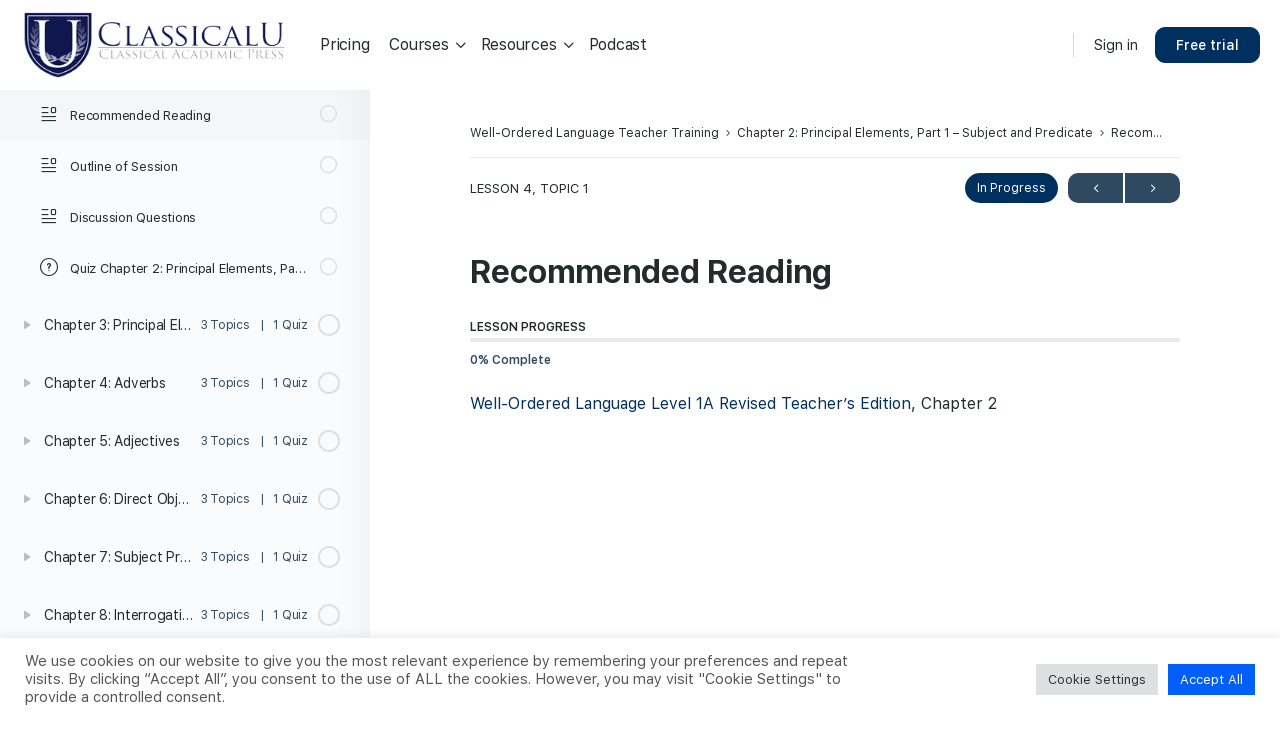

--- FILE ---
content_type: text/html; charset=UTF-8
request_url: https://classicalu.com/courses/well-ordered-language-teacher-training/lessons/chapter-2-principal-elements-part-1-subject-and-predicate/topic/recommended-reading-550/
body_size: 60443
content:
<!doctype html>
<html lang="en-US">
	<head>
		<meta charset="UTF-8"><script type="text/javascript">(window.NREUM||(NREUM={})).init={privacy:{cookies_enabled:true},ajax:{deny_list:["bam.nr-data.net"]},feature_flags:["soft_nav"],distributed_tracing:{enabled:true}};(window.NREUM||(NREUM={})).loader_config={agentID:"1120267822",accountID:"4321484",trustKey:"66686",xpid:"UAUFUFJbDBABVFBVAAQOU1MF",licenseKey:"NRJS-eb694db8a0a01cb6046",applicationID:"1017759574",browserID:"1120267822"};;/*! For license information please see nr-loader-spa-1.308.0.min.js.LICENSE.txt */
(()=>{var e,t,r={384:(e,t,r)=>{"use strict";r.d(t,{NT:()=>a,US:()=>u,Zm:()=>o,bQ:()=>d,dV:()=>c,pV:()=>l});var n=r(6154),i=r(1863),s=r(1910);const a={beacon:"bam.nr-data.net",errorBeacon:"bam.nr-data.net"};function o(){return n.gm.NREUM||(n.gm.NREUM={}),void 0===n.gm.newrelic&&(n.gm.newrelic=n.gm.NREUM),n.gm.NREUM}function c(){let e=o();return e.o||(e.o={ST:n.gm.setTimeout,SI:n.gm.setImmediate||n.gm.setInterval,CT:n.gm.clearTimeout,XHR:n.gm.XMLHttpRequest,REQ:n.gm.Request,EV:n.gm.Event,PR:n.gm.Promise,MO:n.gm.MutationObserver,FETCH:n.gm.fetch,WS:n.gm.WebSocket},(0,s.i)(...Object.values(e.o))),e}function d(e,t){let r=o();r.initializedAgents??={},t.initializedAt={ms:(0,i.t)(),date:new Date},r.initializedAgents[e]=t}function u(e,t){o()[e]=t}function l(){return function(){let e=o();const t=e.info||{};e.info={beacon:a.beacon,errorBeacon:a.errorBeacon,...t}}(),function(){let e=o();const t=e.init||{};e.init={...t}}(),c(),function(){let e=o();const t=e.loader_config||{};e.loader_config={...t}}(),o()}},782:(e,t,r)=>{"use strict";r.d(t,{T:()=>n});const n=r(860).K7.pageViewTiming},860:(e,t,r)=>{"use strict";r.d(t,{$J:()=>u,K7:()=>c,P3:()=>d,XX:()=>i,Yy:()=>o,df:()=>s,qY:()=>n,v4:()=>a});const n="events",i="jserrors",s="browser/blobs",a="rum",o="browser/logs",c={ajax:"ajax",genericEvents:"generic_events",jserrors:i,logging:"logging",metrics:"metrics",pageAction:"page_action",pageViewEvent:"page_view_event",pageViewTiming:"page_view_timing",sessionReplay:"session_replay",sessionTrace:"session_trace",softNav:"soft_navigations",spa:"spa"},d={[c.pageViewEvent]:1,[c.pageViewTiming]:2,[c.metrics]:3,[c.jserrors]:4,[c.spa]:5,[c.ajax]:6,[c.sessionTrace]:7,[c.softNav]:8,[c.sessionReplay]:9,[c.logging]:10,[c.genericEvents]:11},u={[c.pageViewEvent]:a,[c.pageViewTiming]:n,[c.ajax]:n,[c.spa]:n,[c.softNav]:n,[c.metrics]:i,[c.jserrors]:i,[c.sessionTrace]:s,[c.sessionReplay]:s,[c.logging]:o,[c.genericEvents]:"ins"}},944:(e,t,r)=>{"use strict";r.d(t,{R:()=>i});var n=r(3241);function i(e,t){"function"==typeof console.debug&&(console.debug("New Relic Warning: https://github.com/newrelic/newrelic-browser-agent/blob/main/docs/warning-codes.md#".concat(e),t),(0,n.W)({agentIdentifier:null,drained:null,type:"data",name:"warn",feature:"warn",data:{code:e,secondary:t}}))}},993:(e,t,r)=>{"use strict";r.d(t,{A$:()=>s,ET:()=>a,TZ:()=>o,p_:()=>i});var n=r(860);const i={ERROR:"ERROR",WARN:"WARN",INFO:"INFO",DEBUG:"DEBUG",TRACE:"TRACE"},s={OFF:0,ERROR:1,WARN:2,INFO:3,DEBUG:4,TRACE:5},a="log",o=n.K7.logging},1541:(e,t,r)=>{"use strict";r.d(t,{U:()=>i,f:()=>n});const n={MFE:"MFE",BA:"BA"};function i(e,t){if(2!==t?.harvestEndpointVersion)return{};const r=t.agentRef.runtime.appMetadata.agents[0].entityGuid;return e?{"source.id":e.id,"source.name":e.name,"source.type":e.type,"parent.id":e.parent?.id||r,"parent.type":e.parent?.type||n.BA}:{"entity.guid":r,appId:t.agentRef.info.applicationID}}},1687:(e,t,r)=>{"use strict";r.d(t,{Ak:()=>d,Ze:()=>h,x3:()=>u});var n=r(3241),i=r(7836),s=r(3606),a=r(860),o=r(2646);const c={};function d(e,t){const r={staged:!1,priority:a.P3[t]||0};l(e),c[e].get(t)||c[e].set(t,r)}function u(e,t){e&&c[e]&&(c[e].get(t)&&c[e].delete(t),p(e,t,!1),c[e].size&&f(e))}function l(e){if(!e)throw new Error("agentIdentifier required");c[e]||(c[e]=new Map)}function h(e="",t="feature",r=!1){if(l(e),!e||!c[e].get(t)||r)return p(e,t);c[e].get(t).staged=!0,f(e)}function f(e){const t=Array.from(c[e]);t.every(([e,t])=>t.staged)&&(t.sort((e,t)=>e[1].priority-t[1].priority),t.forEach(([t])=>{c[e].delete(t),p(e,t)}))}function p(e,t,r=!0){const a=e?i.ee.get(e):i.ee,c=s.i.handlers;if(!a.aborted&&a.backlog&&c){if((0,n.W)({agentIdentifier:e,type:"lifecycle",name:"drain",feature:t}),r){const e=a.backlog[t],r=c[t];if(r){for(let t=0;e&&t<e.length;++t)g(e[t],r);Object.entries(r).forEach(([e,t])=>{Object.values(t||{}).forEach(t=>{t[0]?.on&&t[0]?.context()instanceof o.y&&t[0].on(e,t[1])})})}}a.isolatedBacklog||delete c[t],a.backlog[t]=null,a.emit("drain-"+t,[])}}function g(e,t){var r=e[1];Object.values(t[r]||{}).forEach(t=>{var r=e[0];if(t[0]===r){var n=t[1],i=e[3],s=e[2];n.apply(i,s)}})}},1738:(e,t,r)=>{"use strict";r.d(t,{U:()=>f,Y:()=>h});var n=r(3241),i=r(9908),s=r(1863),a=r(944),o=r(5701),c=r(3969),d=r(8362),u=r(860),l=r(4261);function h(e,t,r,s){const h=s||r;!h||h[e]&&h[e]!==d.d.prototype[e]||(h[e]=function(){(0,i.p)(c.xV,["API/"+e+"/called"],void 0,u.K7.metrics,r.ee),(0,n.W)({agentIdentifier:r.agentIdentifier,drained:!!o.B?.[r.agentIdentifier],type:"data",name:"api",feature:l.Pl+e,data:{}});try{return t.apply(this,arguments)}catch(e){(0,a.R)(23,e)}})}function f(e,t,r,n,a){const o=e.info;null===r?delete o.jsAttributes[t]:o.jsAttributes[t]=r,(a||null===r)&&(0,i.p)(l.Pl+n,[(0,s.t)(),t,r],void 0,"session",e.ee)}},1741:(e,t,r)=>{"use strict";r.d(t,{W:()=>s});var n=r(944),i=r(4261);class s{#e(e,...t){if(this[e]!==s.prototype[e])return this[e](...t);(0,n.R)(35,e)}addPageAction(e,t){return this.#e(i.hG,e,t)}register(e){return this.#e(i.eY,e)}recordCustomEvent(e,t){return this.#e(i.fF,e,t)}setPageViewName(e,t){return this.#e(i.Fw,e,t)}setCustomAttribute(e,t,r){return this.#e(i.cD,e,t,r)}noticeError(e,t){return this.#e(i.o5,e,t)}setUserId(e,t=!1){return this.#e(i.Dl,e,t)}setApplicationVersion(e){return this.#e(i.nb,e)}setErrorHandler(e){return this.#e(i.bt,e)}addRelease(e,t){return this.#e(i.k6,e,t)}log(e,t){return this.#e(i.$9,e,t)}start(){return this.#e(i.d3)}finished(e){return this.#e(i.BL,e)}recordReplay(){return this.#e(i.CH)}pauseReplay(){return this.#e(i.Tb)}addToTrace(e){return this.#e(i.U2,e)}setCurrentRouteName(e){return this.#e(i.PA,e)}interaction(e){return this.#e(i.dT,e)}wrapLogger(e,t,r){return this.#e(i.Wb,e,t,r)}measure(e,t){return this.#e(i.V1,e,t)}consent(e){return this.#e(i.Pv,e)}}},1863:(e,t,r)=>{"use strict";function n(){return Math.floor(performance.now())}r.d(t,{t:()=>n})},1910:(e,t,r)=>{"use strict";r.d(t,{i:()=>s});var n=r(944);const i=new Map;function s(...e){return e.every(e=>{if(i.has(e))return i.get(e);const t="function"==typeof e?e.toString():"",r=t.includes("[native code]"),s=t.includes("nrWrapper");return r||s||(0,n.R)(64,e?.name||t),i.set(e,r),r})}},2555:(e,t,r)=>{"use strict";r.d(t,{D:()=>o,f:()=>a});var n=r(384),i=r(8122);const s={beacon:n.NT.beacon,errorBeacon:n.NT.errorBeacon,licenseKey:void 0,applicationID:void 0,sa:void 0,queueTime:void 0,applicationTime:void 0,ttGuid:void 0,user:void 0,account:void 0,product:void 0,extra:void 0,jsAttributes:{},userAttributes:void 0,atts:void 0,transactionName:void 0,tNamePlain:void 0};function a(e){try{return!!e.licenseKey&&!!e.errorBeacon&&!!e.applicationID}catch(e){return!1}}const o=e=>(0,i.a)(e,s)},2614:(e,t,r)=>{"use strict";r.d(t,{BB:()=>a,H3:()=>n,g:()=>d,iL:()=>c,tS:()=>o,uh:()=>i,wk:()=>s});const n="NRBA",i="SESSION",s=144e5,a=18e5,o={STARTED:"session-started",PAUSE:"session-pause",RESET:"session-reset",RESUME:"session-resume",UPDATE:"session-update"},c={SAME_TAB:"same-tab",CROSS_TAB:"cross-tab"},d={OFF:0,FULL:1,ERROR:2}},2646:(e,t,r)=>{"use strict";r.d(t,{y:()=>n});class n{constructor(e){this.contextId=e}}},2843:(e,t,r)=>{"use strict";r.d(t,{G:()=>s,u:()=>i});var n=r(3878);function i(e,t=!1,r,i){(0,n.DD)("visibilitychange",function(){if(t)return void("hidden"===document.visibilityState&&e());e(document.visibilityState)},r,i)}function s(e,t,r){(0,n.sp)("pagehide",e,t,r)}},3241:(e,t,r)=>{"use strict";r.d(t,{W:()=>s});var n=r(6154);const i="newrelic";function s(e={}){try{n.gm.dispatchEvent(new CustomEvent(i,{detail:e}))}catch(e){}}},3304:(e,t,r)=>{"use strict";r.d(t,{A:()=>s});var n=r(7836);const i=()=>{const e=new WeakSet;return(t,r)=>{if("object"==typeof r&&null!==r){if(e.has(r))return;e.add(r)}return r}};function s(e){try{return JSON.stringify(e,i())??""}catch(e){try{n.ee.emit("internal-error",[e])}catch(e){}return""}}},3333:(e,t,r)=>{"use strict";r.d(t,{$v:()=>u,TZ:()=>n,Xh:()=>c,Zp:()=>i,kd:()=>d,mq:()=>o,nf:()=>a,qN:()=>s});const n=r(860).K7.genericEvents,i=["auxclick","click","copy","keydown","paste","scrollend"],s=["focus","blur"],a=4,o=1e3,c=2e3,d=["PageAction","UserAction","BrowserPerformance"],u={RESOURCES:"experimental.resources",REGISTER:"register"}},3434:(e,t,r)=>{"use strict";r.d(t,{Jt:()=>s,YM:()=>d});var n=r(7836),i=r(5607);const s="nr@original:".concat(i.W),a=50;var o=Object.prototype.hasOwnProperty,c=!1;function d(e,t){return e||(e=n.ee),r.inPlace=function(e,t,n,i,s){n||(n="");const a="-"===n.charAt(0);for(let o=0;o<t.length;o++){const c=t[o],d=e[c];l(d)||(e[c]=r(d,a?c+n:n,i,c,s))}},r.flag=s,r;function r(t,r,n,c,d){return l(t)?t:(r||(r=""),nrWrapper[s]=t,function(e,t,r){if(Object.defineProperty&&Object.keys)try{return Object.keys(e).forEach(function(r){Object.defineProperty(t,r,{get:function(){return e[r]},set:function(t){return e[r]=t,t}})}),t}catch(e){u([e],r)}for(var n in e)o.call(e,n)&&(t[n]=e[n])}(t,nrWrapper,e),nrWrapper);function nrWrapper(){var s,o,l,h;let f;try{o=this,s=[...arguments],l="function"==typeof n?n(s,o):n||{}}catch(t){u([t,"",[s,o,c],l],e)}i(r+"start",[s,o,c],l,d);const p=performance.now();let g;try{return h=t.apply(o,s),g=performance.now(),h}catch(e){throw g=performance.now(),i(r+"err",[s,o,e],l,d),f=e,f}finally{const e=g-p,t={start:p,end:g,duration:e,isLongTask:e>=a,methodName:c,thrownError:f};t.isLongTask&&i("long-task",[t,o],l,d),i(r+"end",[s,o,h],l,d)}}}function i(r,n,i,s){if(!c||t){var a=c;c=!0;try{e.emit(r,n,i,t,s)}catch(t){u([t,r,n,i],e)}c=a}}}function u(e,t){t||(t=n.ee);try{t.emit("internal-error",e)}catch(e){}}function l(e){return!(e&&"function"==typeof e&&e.apply&&!e[s])}},3606:(e,t,r)=>{"use strict";r.d(t,{i:()=>s});var n=r(9908);s.on=a;var i=s.handlers={};function s(e,t,r,s){a(s||n.d,i,e,t,r)}function a(e,t,r,i,s){s||(s="feature"),e||(e=n.d);var a=t[s]=t[s]||{};(a[r]=a[r]||[]).push([e,i])}},3738:(e,t,r)=>{"use strict";r.d(t,{He:()=>i,Kp:()=>o,Lc:()=>d,Rz:()=>u,TZ:()=>n,bD:()=>s,d3:()=>a,jx:()=>l,sl:()=>h,uP:()=>c});const n=r(860).K7.sessionTrace,i="bstResource",s="resource",a="-start",o="-end",c="fn"+a,d="fn"+o,u="pushState",l=1e3,h=3e4},3785:(e,t,r)=>{"use strict";r.d(t,{R:()=>c,b:()=>d});var n=r(9908),i=r(1863),s=r(860),a=r(3969),o=r(993);function c(e,t,r={},c=o.p_.INFO,d=!0,u,l=(0,i.t)()){(0,n.p)(a.xV,["API/logging/".concat(c.toLowerCase(),"/called")],void 0,s.K7.metrics,e),(0,n.p)(o.ET,[l,t,r,c,d,u],void 0,s.K7.logging,e)}function d(e){return"string"==typeof e&&Object.values(o.p_).some(t=>t===e.toUpperCase().trim())}},3878:(e,t,r)=>{"use strict";function n(e,t){return{capture:e,passive:!1,signal:t}}function i(e,t,r=!1,i){window.addEventListener(e,t,n(r,i))}function s(e,t,r=!1,i){document.addEventListener(e,t,n(r,i))}r.d(t,{DD:()=>s,jT:()=>n,sp:()=>i})},3962:(e,t,r)=>{"use strict";r.d(t,{AM:()=>a,O2:()=>l,OV:()=>s,Qu:()=>h,TZ:()=>c,ih:()=>f,pP:()=>o,t1:()=>u,tC:()=>i,wD:()=>d});var n=r(860);const i=["click","keydown","submit"],s="popstate",a="api",o="initialPageLoad",c=n.K7.softNav,d=5e3,u=500,l={INITIAL_PAGE_LOAD:"",ROUTE_CHANGE:1,UNSPECIFIED:2},h={INTERACTION:1,AJAX:2,CUSTOM_END:3,CUSTOM_TRACER:4},f={IP:"in progress",PF:"pending finish",FIN:"finished",CAN:"cancelled"}},3969:(e,t,r)=>{"use strict";r.d(t,{TZ:()=>n,XG:()=>o,rs:()=>i,xV:()=>a,z_:()=>s});const n=r(860).K7.metrics,i="sm",s="cm",a="storeSupportabilityMetrics",o="storeEventMetrics"},4234:(e,t,r)=>{"use strict";r.d(t,{W:()=>s});var n=r(7836),i=r(1687);class s{constructor(e,t){this.agentIdentifier=e,this.ee=n.ee.get(e),this.featureName=t,this.blocked=!1}deregisterDrain(){(0,i.x3)(this.agentIdentifier,this.featureName)}}},4261:(e,t,r)=>{"use strict";r.d(t,{$9:()=>u,BL:()=>c,CH:()=>p,Dl:()=>R,Fw:()=>w,PA:()=>v,Pl:()=>n,Pv:()=>A,Tb:()=>h,U2:()=>a,V1:()=>E,Wb:()=>T,bt:()=>y,cD:()=>b,d3:()=>x,dT:()=>d,eY:()=>g,fF:()=>f,hG:()=>s,hw:()=>i,k6:()=>o,nb:()=>m,o5:()=>l});const n="api-",i=n+"ixn-",s="addPageAction",a="addToTrace",o="addRelease",c="finished",d="interaction",u="log",l="noticeError",h="pauseReplay",f="recordCustomEvent",p="recordReplay",g="register",m="setApplicationVersion",v="setCurrentRouteName",b="setCustomAttribute",y="setErrorHandler",w="setPageViewName",R="setUserId",x="start",T="wrapLogger",E="measure",A="consent"},5205:(e,t,r)=>{"use strict";r.d(t,{j:()=>S});var n=r(384),i=r(1741);var s=r(2555),a=r(3333);const o=e=>{if(!e||"string"!=typeof e)return!1;try{document.createDocumentFragment().querySelector(e)}catch{return!1}return!0};var c=r(2614),d=r(944),u=r(8122);const l="[data-nr-mask]",h=e=>(0,u.a)(e,(()=>{const e={feature_flags:[],experimental:{allow_registered_children:!1,resources:!1},mask_selector:"*",block_selector:"[data-nr-block]",mask_input_options:{color:!1,date:!1,"datetime-local":!1,email:!1,month:!1,number:!1,range:!1,search:!1,tel:!1,text:!1,time:!1,url:!1,week:!1,textarea:!1,select:!1,password:!0}};return{ajax:{deny_list:void 0,block_internal:!0,enabled:!0,autoStart:!0},api:{get allow_registered_children(){return e.feature_flags.includes(a.$v.REGISTER)||e.experimental.allow_registered_children},set allow_registered_children(t){e.experimental.allow_registered_children=t},duplicate_registered_data:!1},browser_consent_mode:{enabled:!1},distributed_tracing:{enabled:void 0,exclude_newrelic_header:void 0,cors_use_newrelic_header:void 0,cors_use_tracecontext_headers:void 0,allowed_origins:void 0},get feature_flags(){return e.feature_flags},set feature_flags(t){e.feature_flags=t},generic_events:{enabled:!0,autoStart:!0},harvest:{interval:30},jserrors:{enabled:!0,autoStart:!0},logging:{enabled:!0,autoStart:!0},metrics:{enabled:!0,autoStart:!0},obfuscate:void 0,page_action:{enabled:!0},page_view_event:{enabled:!0,autoStart:!0},page_view_timing:{enabled:!0,autoStart:!0},performance:{capture_marks:!1,capture_measures:!1,capture_detail:!0,resources:{get enabled(){return e.feature_flags.includes(a.$v.RESOURCES)||e.experimental.resources},set enabled(t){e.experimental.resources=t},asset_types:[],first_party_domains:[],ignore_newrelic:!0}},privacy:{cookies_enabled:!0},proxy:{assets:void 0,beacon:void 0},session:{expiresMs:c.wk,inactiveMs:c.BB},session_replay:{autoStart:!0,enabled:!1,preload:!1,sampling_rate:10,error_sampling_rate:100,collect_fonts:!1,inline_images:!1,fix_stylesheets:!0,mask_all_inputs:!0,get mask_text_selector(){return e.mask_selector},set mask_text_selector(t){o(t)?e.mask_selector="".concat(t,",").concat(l):""===t||null===t?e.mask_selector=l:(0,d.R)(5,t)},get block_class(){return"nr-block"},get ignore_class(){return"nr-ignore"},get mask_text_class(){return"nr-mask"},get block_selector(){return e.block_selector},set block_selector(t){o(t)?e.block_selector+=",".concat(t):""!==t&&(0,d.R)(6,t)},get mask_input_options(){return e.mask_input_options},set mask_input_options(t){t&&"object"==typeof t?e.mask_input_options={...t,password:!0}:(0,d.R)(7,t)}},session_trace:{enabled:!0,autoStart:!0},soft_navigations:{enabled:!0,autoStart:!0},spa:{enabled:!0,autoStart:!0},ssl:void 0,user_actions:{enabled:!0,elementAttributes:["id","className","tagName","type"]}}})());var f=r(6154),p=r(9324);let g=0;const m={buildEnv:p.F3,distMethod:p.Xs,version:p.xv,originTime:f.WN},v={consented:!1},b={appMetadata:{},get consented(){return this.session?.state?.consent||v.consented},set consented(e){v.consented=e},customTransaction:void 0,denyList:void 0,disabled:!1,harvester:void 0,isolatedBacklog:!1,isRecording:!1,loaderType:void 0,maxBytes:3e4,obfuscator:void 0,onerror:void 0,ptid:void 0,releaseIds:{},session:void 0,timeKeeper:void 0,registeredEntities:[],jsAttributesMetadata:{bytes:0},get harvestCount(){return++g}},y=e=>{const t=(0,u.a)(e,b),r=Object.keys(m).reduce((e,t)=>(e[t]={value:m[t],writable:!1,configurable:!0,enumerable:!0},e),{});return Object.defineProperties(t,r)};var w=r(5701);const R=e=>{const t=e.startsWith("http");e+="/",r.p=t?e:"https://"+e};var x=r(7836),T=r(3241);const E={accountID:void 0,trustKey:void 0,agentID:void 0,licenseKey:void 0,applicationID:void 0,xpid:void 0},A=e=>(0,u.a)(e,E),_=new Set;function S(e,t={},r,a){let{init:o,info:c,loader_config:d,runtime:u={},exposed:l=!0}=t;if(!c){const e=(0,n.pV)();o=e.init,c=e.info,d=e.loader_config}e.init=h(o||{}),e.loader_config=A(d||{}),c.jsAttributes??={},f.bv&&(c.jsAttributes.isWorker=!0),e.info=(0,s.D)(c);const p=e.init,g=[c.beacon,c.errorBeacon];_.has(e.agentIdentifier)||(p.proxy.assets&&(R(p.proxy.assets),g.push(p.proxy.assets)),p.proxy.beacon&&g.push(p.proxy.beacon),e.beacons=[...g],function(e){const t=(0,n.pV)();Object.getOwnPropertyNames(i.W.prototype).forEach(r=>{const n=i.W.prototype[r];if("function"!=typeof n||"constructor"===n)return;let s=t[r];e[r]&&!1!==e.exposed&&"micro-agent"!==e.runtime?.loaderType&&(t[r]=(...t)=>{const n=e[r](...t);return s?s(...t):n})})}(e),(0,n.US)("activatedFeatures",w.B)),u.denyList=[...p.ajax.deny_list||[],...p.ajax.block_internal?g:[]],u.ptid=e.agentIdentifier,u.loaderType=r,e.runtime=y(u),_.has(e.agentIdentifier)||(e.ee=x.ee.get(e.agentIdentifier),e.exposed=l,(0,T.W)({agentIdentifier:e.agentIdentifier,drained:!!w.B?.[e.agentIdentifier],type:"lifecycle",name:"initialize",feature:void 0,data:e.config})),_.add(e.agentIdentifier)}},5270:(e,t,r)=>{"use strict";r.d(t,{Aw:()=>a,SR:()=>s,rF:()=>o});var n=r(384),i=r(7767);function s(e){return!!(0,n.dV)().o.MO&&(0,i.V)(e)&&!0===e?.session_trace.enabled}function a(e){return!0===e?.session_replay.preload&&s(e)}function o(e,t){try{if("string"==typeof t?.type){if("password"===t.type.toLowerCase())return"*".repeat(e?.length||0);if(void 0!==t?.dataset?.nrUnmask||t?.classList?.contains("nr-unmask"))return e}}catch(e){}return"string"==typeof e?e.replace(/[\S]/g,"*"):"*".repeat(e?.length||0)}},5289:(e,t,r)=>{"use strict";r.d(t,{GG:()=>a,Qr:()=>c,sB:()=>o});var n=r(3878),i=r(6389);function s(){return"undefined"==typeof document||"complete"===document.readyState}function a(e,t){if(s())return e();const r=(0,i.J)(e),a=setInterval(()=>{s()&&(clearInterval(a),r())},500);(0,n.sp)("load",r,t)}function o(e){if(s())return e();(0,n.DD)("DOMContentLoaded",e)}function c(e){if(s())return e();(0,n.sp)("popstate",e)}},5607:(e,t,r)=>{"use strict";r.d(t,{W:()=>n});const n=(0,r(9566).bz)()},5701:(e,t,r)=>{"use strict";r.d(t,{B:()=>s,t:()=>a});var n=r(3241);const i=new Set,s={};function a(e,t){const r=t.agentIdentifier;s[r]??={},e&&"object"==typeof e&&(i.has(r)||(t.ee.emit("rumresp",[e]),s[r]=e,i.add(r),(0,n.W)({agentIdentifier:r,loaded:!0,drained:!0,type:"lifecycle",name:"load",feature:void 0,data:e})))}},6154:(e,t,r)=>{"use strict";r.d(t,{OF:()=>d,RI:()=>i,WN:()=>h,bv:()=>s,eN:()=>f,gm:()=>a,lR:()=>l,m:()=>c,mw:()=>o,sb:()=>u});var n=r(1863);const i="undefined"!=typeof window&&!!window.document,s="undefined"!=typeof WorkerGlobalScope&&("undefined"!=typeof self&&self instanceof WorkerGlobalScope&&self.navigator instanceof WorkerNavigator||"undefined"!=typeof globalThis&&globalThis instanceof WorkerGlobalScope&&globalThis.navigator instanceof WorkerNavigator),a=i?window:"undefined"!=typeof WorkerGlobalScope&&("undefined"!=typeof self&&self instanceof WorkerGlobalScope&&self||"undefined"!=typeof globalThis&&globalThis instanceof WorkerGlobalScope&&globalThis),o=Boolean("hidden"===a?.document?.visibilityState),c=""+a?.location,d=/iPad|iPhone|iPod/.test(a.navigator?.userAgent),u=d&&"undefined"==typeof SharedWorker,l=(()=>{const e=a.navigator?.userAgent?.match(/Firefox[/\s](\d+\.\d+)/);return Array.isArray(e)&&e.length>=2?+e[1]:0})(),h=Date.now()-(0,n.t)(),f=()=>"undefined"!=typeof PerformanceNavigationTiming&&a?.performance?.getEntriesByType("navigation")?.[0]?.responseStart},6344:(e,t,r)=>{"use strict";r.d(t,{BB:()=>u,Qb:()=>l,TZ:()=>i,Ug:()=>a,Vh:()=>s,_s:()=>o,bc:()=>d,yP:()=>c});var n=r(2614);const i=r(860).K7.sessionReplay,s="errorDuringReplay",a=.12,o={DomContentLoaded:0,Load:1,FullSnapshot:2,IncrementalSnapshot:3,Meta:4,Custom:5},c={[n.g.ERROR]:15e3,[n.g.FULL]:3e5,[n.g.OFF]:0},d={RESET:{message:"Session was reset",sm:"Reset"},IMPORT:{message:"Recorder failed to import",sm:"Import"},TOO_MANY:{message:"429: Too Many Requests",sm:"Too-Many"},TOO_BIG:{message:"Payload was too large",sm:"Too-Big"},CROSS_TAB:{message:"Session Entity was set to OFF on another tab",sm:"Cross-Tab"},ENTITLEMENTS:{message:"Session Replay is not allowed and will not be started",sm:"Entitlement"}},u=5e3,l={API:"api",RESUME:"resume",SWITCH_TO_FULL:"switchToFull",INITIALIZE:"initialize",PRELOAD:"preload"}},6389:(e,t,r)=>{"use strict";function n(e,t=500,r={}){const n=r?.leading||!1;let i;return(...r)=>{n&&void 0===i&&(e.apply(this,r),i=setTimeout(()=>{i=clearTimeout(i)},t)),n||(clearTimeout(i),i=setTimeout(()=>{e.apply(this,r)},t))}}function i(e){let t=!1;return(...r)=>{t||(t=!0,e.apply(this,r))}}r.d(t,{J:()=>i,s:()=>n})},6630:(e,t,r)=>{"use strict";r.d(t,{T:()=>n});const n=r(860).K7.pageViewEvent},6774:(e,t,r)=>{"use strict";r.d(t,{T:()=>n});const n=r(860).K7.jserrors},7295:(e,t,r)=>{"use strict";r.d(t,{Xv:()=>a,gX:()=>i,iW:()=>s});var n=[];function i(e){if(!e||s(e))return!1;if(0===n.length)return!0;if("*"===n[0].hostname)return!1;for(var t=0;t<n.length;t++){var r=n[t];if(r.hostname.test(e.hostname)&&r.pathname.test(e.pathname))return!1}return!0}function s(e){return void 0===e.hostname}function a(e){if(n=[],e&&e.length)for(var t=0;t<e.length;t++){let r=e[t];if(!r)continue;if("*"===r)return void(n=[{hostname:"*"}]);0===r.indexOf("http://")?r=r.substring(7):0===r.indexOf("https://")&&(r=r.substring(8));const i=r.indexOf("/");let s,a;i>0?(s=r.substring(0,i),a=r.substring(i)):(s=r,a="*");let[c]=s.split(":");n.push({hostname:o(c),pathname:o(a,!0)})}}function o(e,t=!1){const r=e.replace(/[.+?^${}()|[\]\\]/g,e=>"\\"+e).replace(/\*/g,".*?");return new RegExp((t?"^":"")+r+"$")}},7485:(e,t,r)=>{"use strict";r.d(t,{D:()=>i});var n=r(6154);function i(e){if(0===(e||"").indexOf("data:"))return{protocol:"data"};try{const t=new URL(e,location.href),r={port:t.port,hostname:t.hostname,pathname:t.pathname,search:t.search,protocol:t.protocol.slice(0,t.protocol.indexOf(":")),sameOrigin:t.protocol===n.gm?.location?.protocol&&t.host===n.gm?.location?.host};return r.port&&""!==r.port||("http:"===t.protocol&&(r.port="80"),"https:"===t.protocol&&(r.port="443")),r.pathname&&""!==r.pathname?r.pathname.startsWith("/")||(r.pathname="/".concat(r.pathname)):r.pathname="/",r}catch(e){return{}}}},7699:(e,t,r)=>{"use strict";r.d(t,{It:()=>s,KC:()=>o,No:()=>i,qh:()=>a});var n=r(860);const i=16e3,s=1e6,a="SESSION_ERROR",o={[n.K7.logging]:!0,[n.K7.genericEvents]:!1,[n.K7.jserrors]:!1,[n.K7.ajax]:!1}},7767:(e,t,r)=>{"use strict";r.d(t,{V:()=>i});var n=r(6154);const i=e=>n.RI&&!0===e?.privacy.cookies_enabled},7836:(e,t,r)=>{"use strict";r.d(t,{P:()=>o,ee:()=>c});var n=r(384),i=r(8990),s=r(2646),a=r(5607);const o="nr@context:".concat(a.W),c=function e(t,r){var n={},a={},u={},l=!1;try{l=16===r.length&&d.initializedAgents?.[r]?.runtime.isolatedBacklog}catch(e){}var h={on:p,addEventListener:p,removeEventListener:function(e,t){var r=n[e];if(!r)return;for(var i=0;i<r.length;i++)r[i]===t&&r.splice(i,1)},emit:function(e,r,n,i,s){!1!==s&&(s=!0);if(c.aborted&&!i)return;t&&s&&t.emit(e,r,n);var o=f(n);g(e).forEach(e=>{e.apply(o,r)});var d=v()[a[e]];d&&d.push([h,e,r,o]);return o},get:m,listeners:g,context:f,buffer:function(e,t){const r=v();if(t=t||"feature",h.aborted)return;Object.entries(e||{}).forEach(([e,n])=>{a[n]=t,t in r||(r[t]=[])})},abort:function(){h._aborted=!0,Object.keys(h.backlog).forEach(e=>{delete h.backlog[e]})},isBuffering:function(e){return!!v()[a[e]]},debugId:r,backlog:l?{}:t&&"object"==typeof t.backlog?t.backlog:{},isolatedBacklog:l};return Object.defineProperty(h,"aborted",{get:()=>{let e=h._aborted||!1;return e||(t&&(e=t.aborted),e)}}),h;function f(e){return e&&e instanceof s.y?e:e?(0,i.I)(e,o,()=>new s.y(o)):new s.y(o)}function p(e,t){n[e]=g(e).concat(t)}function g(e){return n[e]||[]}function m(t){return u[t]=u[t]||e(h,t)}function v(){return h.backlog}}(void 0,"globalEE"),d=(0,n.Zm)();d.ee||(d.ee=c)},8122:(e,t,r)=>{"use strict";r.d(t,{a:()=>i});var n=r(944);function i(e,t){try{if(!e||"object"!=typeof e)return(0,n.R)(3);if(!t||"object"!=typeof t)return(0,n.R)(4);const r=Object.create(Object.getPrototypeOf(t),Object.getOwnPropertyDescriptors(t)),s=0===Object.keys(r).length?e:r;for(let a in s)if(void 0!==e[a])try{if(null===e[a]){r[a]=null;continue}Array.isArray(e[a])&&Array.isArray(t[a])?r[a]=Array.from(new Set([...e[a],...t[a]])):"object"==typeof e[a]&&"object"==typeof t[a]?r[a]=i(e[a],t[a]):r[a]=e[a]}catch(e){r[a]||(0,n.R)(1,e)}return r}catch(e){(0,n.R)(2,e)}}},8139:(e,t,r)=>{"use strict";r.d(t,{u:()=>h});var n=r(7836),i=r(3434),s=r(8990),a=r(6154);const o={},c=a.gm.XMLHttpRequest,d="addEventListener",u="removeEventListener",l="nr@wrapped:".concat(n.P);function h(e){var t=function(e){return(e||n.ee).get("events")}(e);if(o[t.debugId]++)return t;o[t.debugId]=1;var r=(0,i.YM)(t,!0);function h(e){r.inPlace(e,[d,u],"-",p)}function p(e,t){return e[1]}return"getPrototypeOf"in Object&&(a.RI&&f(document,h),c&&f(c.prototype,h),f(a.gm,h)),t.on(d+"-start",function(e,t){var n=e[1];if(null!==n&&("function"==typeof n||"object"==typeof n)&&"newrelic"!==e[0]){var i=(0,s.I)(n,l,function(){var e={object:function(){if("function"!=typeof n.handleEvent)return;return n.handleEvent.apply(n,arguments)},function:n}[typeof n];return e?r(e,"fn-",null,e.name||"anonymous"):n});this.wrapped=e[1]=i}}),t.on(u+"-start",function(e){e[1]=this.wrapped||e[1]}),t}function f(e,t,...r){let n=e;for(;"object"==typeof n&&!Object.prototype.hasOwnProperty.call(n,d);)n=Object.getPrototypeOf(n);n&&t(n,...r)}},8362:(e,t,r)=>{"use strict";r.d(t,{d:()=>s});var n=r(9566),i=r(1741);class s extends i.W{agentIdentifier=(0,n.LA)(16)}},8374:(e,t,r)=>{r.nc=(()=>{try{return document?.currentScript?.nonce}catch(e){}return""})()},8990:(e,t,r)=>{"use strict";r.d(t,{I:()=>i});var n=Object.prototype.hasOwnProperty;function i(e,t,r){if(n.call(e,t))return e[t];var i=r();if(Object.defineProperty&&Object.keys)try{return Object.defineProperty(e,t,{value:i,writable:!0,enumerable:!1}),i}catch(e){}return e[t]=i,i}},9119:(e,t,r)=>{"use strict";r.d(t,{L:()=>s});var n=/([^?#]*)[^#]*(#[^?]*|$).*/,i=/([^?#]*)().*/;function s(e,t){return e?e.replace(t?n:i,"$1$2"):e}},9300:(e,t,r)=>{"use strict";r.d(t,{T:()=>n});const n=r(860).K7.ajax},9324:(e,t,r)=>{"use strict";r.d(t,{AJ:()=>a,F3:()=>i,Xs:()=>s,Yq:()=>o,xv:()=>n});const n="1.308.0",i="PROD",s="CDN",a="@newrelic/rrweb",o="1.0.1"},9566:(e,t,r)=>{"use strict";r.d(t,{LA:()=>o,ZF:()=>c,bz:()=>a,el:()=>d});var n=r(6154);const i="xxxxxxxx-xxxx-4xxx-yxxx-xxxxxxxxxxxx";function s(e,t){return e?15&e[t]:16*Math.random()|0}function a(){const e=n.gm?.crypto||n.gm?.msCrypto;let t,r=0;return e&&e.getRandomValues&&(t=e.getRandomValues(new Uint8Array(30))),i.split("").map(e=>"x"===e?s(t,r++).toString(16):"y"===e?(3&s()|8).toString(16):e).join("")}function o(e){const t=n.gm?.crypto||n.gm?.msCrypto;let r,i=0;t&&t.getRandomValues&&(r=t.getRandomValues(new Uint8Array(e)));const a=[];for(var o=0;o<e;o++)a.push(s(r,i++).toString(16));return a.join("")}function c(){return o(16)}function d(){return o(32)}},9908:(e,t,r)=>{"use strict";r.d(t,{d:()=>n,p:()=>i});var n=r(7836).ee.get("handle");function i(e,t,r,i,s){s?(s.buffer([e],i),s.emit(e,t,r)):(n.buffer([e],i),n.emit(e,t,r))}}},n={};function i(e){var t=n[e];if(void 0!==t)return t.exports;var s=n[e]={exports:{}};return r[e](s,s.exports,i),s.exports}i.m=r,i.d=(e,t)=>{for(var r in t)i.o(t,r)&&!i.o(e,r)&&Object.defineProperty(e,r,{enumerable:!0,get:t[r]})},i.f={},i.e=e=>Promise.all(Object.keys(i.f).reduce((t,r)=>(i.f[r](e,t),t),[])),i.u=e=>({212:"nr-spa-compressor",249:"nr-spa-recorder",478:"nr-spa"}[e]+"-1.308.0.min.js"),i.o=(e,t)=>Object.prototype.hasOwnProperty.call(e,t),e={},t="NRBA-1.308.0.PROD:",i.l=(r,n,s,a)=>{if(e[r])e[r].push(n);else{var o,c;if(void 0!==s)for(var d=document.getElementsByTagName("script"),u=0;u<d.length;u++){var l=d[u];if(l.getAttribute("src")==r||l.getAttribute("data-webpack")==t+s){o=l;break}}if(!o){c=!0;var h={478:"sha512-RSfSVnmHk59T/uIPbdSE0LPeqcEdF4/+XhfJdBuccH5rYMOEZDhFdtnh6X6nJk7hGpzHd9Ujhsy7lZEz/ORYCQ==",249:"sha512-ehJXhmntm85NSqW4MkhfQqmeKFulra3klDyY0OPDUE+sQ3GokHlPh1pmAzuNy//3j4ac6lzIbmXLvGQBMYmrkg==",212:"sha512-B9h4CR46ndKRgMBcK+j67uSR2RCnJfGefU+A7FrgR/k42ovXy5x/MAVFiSvFxuVeEk/pNLgvYGMp1cBSK/G6Fg=="};(o=document.createElement("script")).charset="utf-8",i.nc&&o.setAttribute("nonce",i.nc),o.setAttribute("data-webpack",t+s),o.src=r,0!==o.src.indexOf(window.location.origin+"/")&&(o.crossOrigin="anonymous"),h[a]&&(o.integrity=h[a])}e[r]=[n];var f=(t,n)=>{o.onerror=o.onload=null,clearTimeout(p);var i=e[r];if(delete e[r],o.parentNode&&o.parentNode.removeChild(o),i&&i.forEach(e=>e(n)),t)return t(n)},p=setTimeout(f.bind(null,void 0,{type:"timeout",target:o}),12e4);o.onerror=f.bind(null,o.onerror),o.onload=f.bind(null,o.onload),c&&document.head.appendChild(o)}},i.r=e=>{"undefined"!=typeof Symbol&&Symbol.toStringTag&&Object.defineProperty(e,Symbol.toStringTag,{value:"Module"}),Object.defineProperty(e,"__esModule",{value:!0})},i.p="https://js-agent.newrelic.com/",(()=>{var e={38:0,788:0};i.f.j=(t,r)=>{var n=i.o(e,t)?e[t]:void 0;if(0!==n)if(n)r.push(n[2]);else{var s=new Promise((r,i)=>n=e[t]=[r,i]);r.push(n[2]=s);var a=i.p+i.u(t),o=new Error;i.l(a,r=>{if(i.o(e,t)&&(0!==(n=e[t])&&(e[t]=void 0),n)){var s=r&&("load"===r.type?"missing":r.type),a=r&&r.target&&r.target.src;o.message="Loading chunk "+t+" failed: ("+s+": "+a+")",o.name="ChunkLoadError",o.type=s,o.request=a,n[1](o)}},"chunk-"+t,t)}};var t=(t,r)=>{var n,s,[a,o,c]=r,d=0;if(a.some(t=>0!==e[t])){for(n in o)i.o(o,n)&&(i.m[n]=o[n]);if(c)c(i)}for(t&&t(r);d<a.length;d++)s=a[d],i.o(e,s)&&e[s]&&e[s][0](),e[s]=0},r=self["webpackChunk:NRBA-1.308.0.PROD"]=self["webpackChunk:NRBA-1.308.0.PROD"]||[];r.forEach(t.bind(null,0)),r.push=t.bind(null,r.push.bind(r))})(),(()=>{"use strict";i(8374);var e=i(8362),t=i(860);const r=Object.values(t.K7);var n=i(5205);var s=i(9908),a=i(1863),o=i(4261),c=i(1738);var d=i(1687),u=i(4234),l=i(5289),h=i(6154),f=i(944),p=i(5270),g=i(7767),m=i(6389),v=i(7699);class b extends u.W{constructor(e,t){super(e.agentIdentifier,t),this.agentRef=e,this.abortHandler=void 0,this.featAggregate=void 0,this.loadedSuccessfully=void 0,this.onAggregateImported=new Promise(e=>{this.loadedSuccessfully=e}),this.deferred=Promise.resolve(),!1===e.init[this.featureName].autoStart?this.deferred=new Promise((t,r)=>{this.ee.on("manual-start-all",(0,m.J)(()=>{(0,d.Ak)(e.agentIdentifier,this.featureName),t()}))}):(0,d.Ak)(e.agentIdentifier,t)}importAggregator(e,t,r={}){if(this.featAggregate)return;const n=async()=>{let n;await this.deferred;try{if((0,g.V)(e.init)){const{setupAgentSession:t}=await i.e(478).then(i.bind(i,8766));n=t(e)}}catch(e){(0,f.R)(20,e),this.ee.emit("internal-error",[e]),(0,s.p)(v.qh,[e],void 0,this.featureName,this.ee)}try{if(!this.#t(this.featureName,n,e.init))return(0,d.Ze)(this.agentIdentifier,this.featureName),void this.loadedSuccessfully(!1);const{Aggregate:i}=await t();this.featAggregate=new i(e,r),e.runtime.harvester.initializedAggregates.push(this.featAggregate),this.loadedSuccessfully(!0)}catch(e){(0,f.R)(34,e),this.abortHandler?.(),(0,d.Ze)(this.agentIdentifier,this.featureName,!0),this.loadedSuccessfully(!1),this.ee&&this.ee.abort()}};h.RI?(0,l.GG)(()=>n(),!0):n()}#t(e,r,n){if(this.blocked)return!1;switch(e){case t.K7.sessionReplay:return(0,p.SR)(n)&&!!r;case t.K7.sessionTrace:return!!r;default:return!0}}}var y=i(6630),w=i(2614),R=i(3241);class x extends b{static featureName=y.T;constructor(e){var t;super(e,y.T),this.setupInspectionEvents(e.agentIdentifier),t=e,(0,c.Y)(o.Fw,function(e,r){"string"==typeof e&&("/"!==e.charAt(0)&&(e="/"+e),t.runtime.customTransaction=(r||"http://custom.transaction")+e,(0,s.p)(o.Pl+o.Fw,[(0,a.t)()],void 0,void 0,t.ee))},t),this.importAggregator(e,()=>i.e(478).then(i.bind(i,2467)))}setupInspectionEvents(e){const t=(t,r)=>{t&&(0,R.W)({agentIdentifier:e,timeStamp:t.timeStamp,loaded:"complete"===t.target.readyState,type:"window",name:r,data:t.target.location+""})};(0,l.sB)(e=>{t(e,"DOMContentLoaded")}),(0,l.GG)(e=>{t(e,"load")}),(0,l.Qr)(e=>{t(e,"navigate")}),this.ee.on(w.tS.UPDATE,(t,r)=>{(0,R.W)({agentIdentifier:e,type:"lifecycle",name:"session",data:r})})}}var T=i(384);class E extends e.d{constructor(e){var t;(super(),h.gm)?(this.features={},(0,T.bQ)(this.agentIdentifier,this),this.desiredFeatures=new Set(e.features||[]),this.desiredFeatures.add(x),(0,n.j)(this,e,e.loaderType||"agent"),t=this,(0,c.Y)(o.cD,function(e,r,n=!1){if("string"==typeof e){if(["string","number","boolean"].includes(typeof r)||null===r)return(0,c.U)(t,e,r,o.cD,n);(0,f.R)(40,typeof r)}else(0,f.R)(39,typeof e)},t),function(e){(0,c.Y)(o.Dl,function(t,r=!1){if("string"!=typeof t&&null!==t)return void(0,f.R)(41,typeof t);const n=e.info.jsAttributes["enduser.id"];r&&null!=n&&n!==t?(0,s.p)(o.Pl+"setUserIdAndResetSession",[t],void 0,"session",e.ee):(0,c.U)(e,"enduser.id",t,o.Dl,!0)},e)}(this),function(e){(0,c.Y)(o.nb,function(t){if("string"==typeof t||null===t)return(0,c.U)(e,"application.version",t,o.nb,!1);(0,f.R)(42,typeof t)},e)}(this),function(e){(0,c.Y)(o.d3,function(){e.ee.emit("manual-start-all")},e)}(this),function(e){(0,c.Y)(o.Pv,function(t=!0){if("boolean"==typeof t){if((0,s.p)(o.Pl+o.Pv,[t],void 0,"session",e.ee),e.runtime.consented=t,t){const t=e.features.page_view_event;t.onAggregateImported.then(e=>{const r=t.featAggregate;e&&!r.sentRum&&r.sendRum()})}}else(0,f.R)(65,typeof t)},e)}(this),this.run()):(0,f.R)(21)}get config(){return{info:this.info,init:this.init,loader_config:this.loader_config,runtime:this.runtime}}get api(){return this}run(){try{const e=function(e){const t={};return r.forEach(r=>{t[r]=!!e[r]?.enabled}),t}(this.init),n=[...this.desiredFeatures];n.sort((e,r)=>t.P3[e.featureName]-t.P3[r.featureName]),n.forEach(r=>{if(!e[r.featureName]&&r.featureName!==t.K7.pageViewEvent)return;if(r.featureName===t.K7.spa)return void(0,f.R)(67);const n=function(e){switch(e){case t.K7.ajax:return[t.K7.jserrors];case t.K7.sessionTrace:return[t.K7.ajax,t.K7.pageViewEvent];case t.K7.sessionReplay:return[t.K7.sessionTrace];case t.K7.pageViewTiming:return[t.K7.pageViewEvent];default:return[]}}(r.featureName).filter(e=>!(e in this.features));n.length>0&&(0,f.R)(36,{targetFeature:r.featureName,missingDependencies:n}),this.features[r.featureName]=new r(this)})}catch(e){(0,f.R)(22,e);for(const e in this.features)this.features[e].abortHandler?.();const t=(0,T.Zm)();delete t.initializedAgents[this.agentIdentifier]?.features,delete this.sharedAggregator;return t.ee.get(this.agentIdentifier).abort(),!1}}}var A=i(2843),_=i(782);class S extends b{static featureName=_.T;constructor(e){super(e,_.T),h.RI&&((0,A.u)(()=>(0,s.p)("docHidden",[(0,a.t)()],void 0,_.T,this.ee),!0),(0,A.G)(()=>(0,s.p)("winPagehide",[(0,a.t)()],void 0,_.T,this.ee)),this.importAggregator(e,()=>i.e(478).then(i.bind(i,9917))))}}var O=i(3969);class I extends b{static featureName=O.TZ;constructor(e){super(e,O.TZ),h.RI&&document.addEventListener("securitypolicyviolation",e=>{(0,s.p)(O.xV,["Generic/CSPViolation/Detected"],void 0,this.featureName,this.ee)}),this.importAggregator(e,()=>i.e(478).then(i.bind(i,6555)))}}var N=i(6774),P=i(3878),k=i(3304);class D{constructor(e,t,r,n,i){this.name="UncaughtError",this.message="string"==typeof e?e:(0,k.A)(e),this.sourceURL=t,this.line=r,this.column=n,this.__newrelic=i}}function C(e){return M(e)?e:new D(void 0!==e?.message?e.message:e,e?.filename||e?.sourceURL,e?.lineno||e?.line,e?.colno||e?.col,e?.__newrelic,e?.cause)}function j(e){const t="Unhandled Promise Rejection: ";if(!e?.reason)return;if(M(e.reason)){try{e.reason.message.startsWith(t)||(e.reason.message=t+e.reason.message)}catch(e){}return C(e.reason)}const r=C(e.reason);return(r.message||"").startsWith(t)||(r.message=t+r.message),r}function L(e){if(e.error instanceof SyntaxError&&!/:\d+$/.test(e.error.stack?.trim())){const t=new D(e.message,e.filename,e.lineno,e.colno,e.error.__newrelic,e.cause);return t.name=SyntaxError.name,t}return M(e.error)?e.error:C(e)}function M(e){return e instanceof Error&&!!e.stack}function H(e,r,n,i,o=(0,a.t)()){"string"==typeof e&&(e=new Error(e)),(0,s.p)("err",[e,o,!1,r,n.runtime.isRecording,void 0,i],void 0,t.K7.jserrors,n.ee),(0,s.p)("uaErr",[],void 0,t.K7.genericEvents,n.ee)}var B=i(1541),K=i(993),W=i(3785);function U(e,{customAttributes:t={},level:r=K.p_.INFO}={},n,i,s=(0,a.t)()){(0,W.R)(n.ee,e,t,r,!1,i,s)}function F(e,r,n,i,c=(0,a.t)()){(0,s.p)(o.Pl+o.hG,[c,e,r,i],void 0,t.K7.genericEvents,n.ee)}function V(e,r,n,i,c=(0,a.t)()){const{start:d,end:u,customAttributes:l}=r||{},h={customAttributes:l||{}};if("object"!=typeof h.customAttributes||"string"!=typeof e||0===e.length)return void(0,f.R)(57);const p=(e,t)=>null==e?t:"number"==typeof e?e:e instanceof PerformanceMark?e.startTime:Number.NaN;if(h.start=p(d,0),h.end=p(u,c),Number.isNaN(h.start)||Number.isNaN(h.end))(0,f.R)(57);else{if(h.duration=h.end-h.start,!(h.duration<0))return(0,s.p)(o.Pl+o.V1,[h,e,i],void 0,t.K7.genericEvents,n.ee),h;(0,f.R)(58)}}function G(e,r={},n,i,c=(0,a.t)()){(0,s.p)(o.Pl+o.fF,[c,e,r,i],void 0,t.K7.genericEvents,n.ee)}function z(e){(0,c.Y)(o.eY,function(t){return Y(e,t)},e)}function Y(e,r,n){(0,f.R)(54,"newrelic.register"),r||={},r.type=B.f.MFE,r.licenseKey||=e.info.licenseKey,r.blocked=!1,r.parent=n||{},Array.isArray(r.tags)||(r.tags=[]);const i={};r.tags.forEach(e=>{"name"!==e&&"id"!==e&&(i["source.".concat(e)]=!0)}),r.isolated??=!0;let o=()=>{};const c=e.runtime.registeredEntities;if(!r.isolated){const e=c.find(({metadata:{target:{id:e}}})=>e===r.id&&!r.isolated);if(e)return e}const d=e=>{r.blocked=!0,o=e};function u(e){return"string"==typeof e&&!!e.trim()&&e.trim().length<501||"number"==typeof e}e.init.api.allow_registered_children||d((0,m.J)(()=>(0,f.R)(55))),u(r.id)&&u(r.name)||d((0,m.J)(()=>(0,f.R)(48,r)));const l={addPageAction:(t,n={})=>g(F,[t,{...i,...n},e],r),deregister:()=>{d((0,m.J)(()=>(0,f.R)(68)))},log:(t,n={})=>g(U,[t,{...n,customAttributes:{...i,...n.customAttributes||{}}},e],r),measure:(t,n={})=>g(V,[t,{...n,customAttributes:{...i,...n.customAttributes||{}}},e],r),noticeError:(t,n={})=>g(H,[t,{...i,...n},e],r),register:(t={})=>g(Y,[e,t],l.metadata.target),recordCustomEvent:(t,n={})=>g(G,[t,{...i,...n},e],r),setApplicationVersion:e=>p("application.version",e),setCustomAttribute:(e,t)=>p(e,t),setUserId:e=>p("enduser.id",e),metadata:{customAttributes:i,target:r}},h=()=>(r.blocked&&o(),r.blocked);h()||c.push(l);const p=(e,t)=>{h()||(i[e]=t)},g=(r,n,i)=>{if(h())return;const o=(0,a.t)();(0,s.p)(O.xV,["API/register/".concat(r.name,"/called")],void 0,t.K7.metrics,e.ee);try{if(e.init.api.duplicate_registered_data&&"register"!==r.name){let e=n;if(n[1]instanceof Object){const t={"child.id":i.id,"child.type":i.type};e="customAttributes"in n[1]?[n[0],{...n[1],customAttributes:{...n[1].customAttributes,...t}},...n.slice(2)]:[n[0],{...n[1],...t},...n.slice(2)]}r(...e,void 0,o)}return r(...n,i,o)}catch(e){(0,f.R)(50,e)}};return l}class Z extends b{static featureName=N.T;constructor(e){var t;super(e,N.T),t=e,(0,c.Y)(o.o5,(e,r)=>H(e,r,t),t),function(e){(0,c.Y)(o.bt,function(t){e.runtime.onerror=t},e)}(e),function(e){let t=0;(0,c.Y)(o.k6,function(e,r){++t>10||(this.runtime.releaseIds[e.slice(-200)]=(""+r).slice(-200))},e)}(e),z(e);try{this.removeOnAbort=new AbortController}catch(e){}this.ee.on("internal-error",(t,r)=>{this.abortHandler&&(0,s.p)("ierr",[C(t),(0,a.t)(),!0,{},e.runtime.isRecording,r],void 0,this.featureName,this.ee)}),h.gm.addEventListener("unhandledrejection",t=>{this.abortHandler&&(0,s.p)("err",[j(t),(0,a.t)(),!1,{unhandledPromiseRejection:1},e.runtime.isRecording],void 0,this.featureName,this.ee)},(0,P.jT)(!1,this.removeOnAbort?.signal)),h.gm.addEventListener("error",t=>{this.abortHandler&&(0,s.p)("err",[L(t),(0,a.t)(),!1,{},e.runtime.isRecording],void 0,this.featureName,this.ee)},(0,P.jT)(!1,this.removeOnAbort?.signal)),this.abortHandler=this.#r,this.importAggregator(e,()=>i.e(478).then(i.bind(i,2176)))}#r(){this.removeOnAbort?.abort(),this.abortHandler=void 0}}var q=i(8990);let X=1;function J(e){const t=typeof e;return!e||"object"!==t&&"function"!==t?-1:e===h.gm?0:(0,q.I)(e,"nr@id",function(){return X++})}function Q(e){if("string"==typeof e&&e.length)return e.length;if("object"==typeof e){if("undefined"!=typeof ArrayBuffer&&e instanceof ArrayBuffer&&e.byteLength)return e.byteLength;if("undefined"!=typeof Blob&&e instanceof Blob&&e.size)return e.size;if(!("undefined"!=typeof FormData&&e instanceof FormData))try{return(0,k.A)(e).length}catch(e){return}}}var ee=i(8139),te=i(7836),re=i(3434);const ne={},ie=["open","send"];function se(e){var t=e||te.ee;const r=function(e){return(e||te.ee).get("xhr")}(t);if(void 0===h.gm.XMLHttpRequest)return r;if(ne[r.debugId]++)return r;ne[r.debugId]=1,(0,ee.u)(t);var n=(0,re.YM)(r),i=h.gm.XMLHttpRequest,s=h.gm.MutationObserver,a=h.gm.Promise,o=h.gm.setInterval,c="readystatechange",d=["onload","onerror","onabort","onloadstart","onloadend","onprogress","ontimeout"],u=[],l=h.gm.XMLHttpRequest=function(e){const t=new i(e),s=r.context(t);try{r.emit("new-xhr",[t],s),t.addEventListener(c,(a=s,function(){var e=this;e.readyState>3&&!a.resolved&&(a.resolved=!0,r.emit("xhr-resolved",[],e)),n.inPlace(e,d,"fn-",y)}),(0,P.jT)(!1))}catch(e){(0,f.R)(15,e);try{r.emit("internal-error",[e])}catch(e){}}var a;return t};function p(e,t){n.inPlace(t,["onreadystatechange"],"fn-",y)}if(function(e,t){for(var r in e)t[r]=e[r]}(i,l),l.prototype=i.prototype,n.inPlace(l.prototype,ie,"-xhr-",y),r.on("send-xhr-start",function(e,t){p(e,t),function(e){u.push(e),s&&(g?g.then(b):o?o(b):(m=-m,v.data=m))}(t)}),r.on("open-xhr-start",p),s){var g=a&&a.resolve();if(!o&&!a){var m=1,v=document.createTextNode(m);new s(b).observe(v,{characterData:!0})}}else t.on("fn-end",function(e){e[0]&&e[0].type===c||b()});function b(){for(var e=0;e<u.length;e++)p(0,u[e]);u.length&&(u=[])}function y(e,t){return t}return r}var ae="fetch-",oe=ae+"body-",ce=["arrayBuffer","blob","json","text","formData"],de=h.gm.Request,ue=h.gm.Response,le="prototype";const he={};function fe(e){const t=function(e){return(e||te.ee).get("fetch")}(e);if(!(de&&ue&&h.gm.fetch))return t;if(he[t.debugId]++)return t;function r(e,r,n){var i=e[r];"function"==typeof i&&(e[r]=function(){var e,r=[...arguments],s={};t.emit(n+"before-start",[r],s),s[te.P]&&s[te.P].dt&&(e=s[te.P].dt);var a=i.apply(this,r);return t.emit(n+"start",[r,e],a),a.then(function(e){return t.emit(n+"end",[null,e],a),e},function(e){throw t.emit(n+"end",[e],a),e})})}return he[t.debugId]=1,ce.forEach(e=>{r(de[le],e,oe),r(ue[le],e,oe)}),r(h.gm,"fetch",ae),t.on(ae+"end",function(e,r){var n=this;if(r){var i=r.headers.get("content-length");null!==i&&(n.rxSize=i),t.emit(ae+"done",[null,r],n)}else t.emit(ae+"done",[e],n)}),t}var pe=i(7485),ge=i(9566);class me{constructor(e){this.agentRef=e}generateTracePayload(e){const t=this.agentRef.loader_config;if(!this.shouldGenerateTrace(e)||!t)return null;var r=(t.accountID||"").toString()||null,n=(t.agentID||"").toString()||null,i=(t.trustKey||"").toString()||null;if(!r||!n)return null;var s=(0,ge.ZF)(),a=(0,ge.el)(),o=Date.now(),c={spanId:s,traceId:a,timestamp:o};return(e.sameOrigin||this.isAllowedOrigin(e)&&this.useTraceContextHeadersForCors())&&(c.traceContextParentHeader=this.generateTraceContextParentHeader(s,a),c.traceContextStateHeader=this.generateTraceContextStateHeader(s,o,r,n,i)),(e.sameOrigin&&!this.excludeNewrelicHeader()||!e.sameOrigin&&this.isAllowedOrigin(e)&&this.useNewrelicHeaderForCors())&&(c.newrelicHeader=this.generateTraceHeader(s,a,o,r,n,i)),c}generateTraceContextParentHeader(e,t){return"00-"+t+"-"+e+"-01"}generateTraceContextStateHeader(e,t,r,n,i){return i+"@nr=0-1-"+r+"-"+n+"-"+e+"----"+t}generateTraceHeader(e,t,r,n,i,s){if(!("function"==typeof h.gm?.btoa))return null;var a={v:[0,1],d:{ty:"Browser",ac:n,ap:i,id:e,tr:t,ti:r}};return s&&n!==s&&(a.d.tk=s),btoa((0,k.A)(a))}shouldGenerateTrace(e){return this.agentRef.init?.distributed_tracing?.enabled&&this.isAllowedOrigin(e)}isAllowedOrigin(e){var t=!1;const r=this.agentRef.init?.distributed_tracing;if(e.sameOrigin)t=!0;else if(r?.allowed_origins instanceof Array)for(var n=0;n<r.allowed_origins.length;n++){var i=(0,pe.D)(r.allowed_origins[n]);if(e.hostname===i.hostname&&e.protocol===i.protocol&&e.port===i.port){t=!0;break}}return t}excludeNewrelicHeader(){var e=this.agentRef.init?.distributed_tracing;return!!e&&!!e.exclude_newrelic_header}useNewrelicHeaderForCors(){var e=this.agentRef.init?.distributed_tracing;return!!e&&!1!==e.cors_use_newrelic_header}useTraceContextHeadersForCors(){var e=this.agentRef.init?.distributed_tracing;return!!e&&!!e.cors_use_tracecontext_headers}}var ve=i(9300),be=i(7295);function ye(e){return"string"==typeof e?e:e instanceof(0,T.dV)().o.REQ?e.url:h.gm?.URL&&e instanceof URL?e.href:void 0}var we=["load","error","abort","timeout"],Re=we.length,xe=(0,T.dV)().o.REQ,Te=(0,T.dV)().o.XHR;const Ee="X-NewRelic-App-Data";class Ae extends b{static featureName=ve.T;constructor(e){super(e,ve.T),this.dt=new me(e),this.handler=(e,t,r,n)=>(0,s.p)(e,t,r,n,this.ee);try{const e={xmlhttprequest:"xhr",fetch:"fetch",beacon:"beacon"};h.gm?.performance?.getEntriesByType("resource").forEach(r=>{if(r.initiatorType in e&&0!==r.responseStatus){const n={status:r.responseStatus},i={rxSize:r.transferSize,duration:Math.floor(r.duration),cbTime:0};_e(n,r.name),this.handler("xhr",[n,i,r.startTime,r.responseEnd,e[r.initiatorType]],void 0,t.K7.ajax)}})}catch(e){}fe(this.ee),se(this.ee),function(e,r,n,i){function o(e){var t=this;t.totalCbs=0,t.called=0,t.cbTime=0,t.end=T,t.ended=!1,t.xhrGuids={},t.lastSize=null,t.loadCaptureCalled=!1,t.params=this.params||{},t.metrics=this.metrics||{},t.latestLongtaskEnd=0,e.addEventListener("load",function(r){E(t,e)},(0,P.jT)(!1)),h.lR||e.addEventListener("progress",function(e){t.lastSize=e.loaded},(0,P.jT)(!1))}function c(e){this.params={method:e[0]},_e(this,e[1]),this.metrics={}}function d(t,r){e.loader_config.xpid&&this.sameOrigin&&r.setRequestHeader("X-NewRelic-ID",e.loader_config.xpid);var n=i.generateTracePayload(this.parsedOrigin);if(n){var s=!1;n.newrelicHeader&&(r.setRequestHeader("newrelic",n.newrelicHeader),s=!0),n.traceContextParentHeader&&(r.setRequestHeader("traceparent",n.traceContextParentHeader),n.traceContextStateHeader&&r.setRequestHeader("tracestate",n.traceContextStateHeader),s=!0),s&&(this.dt=n)}}function u(e,t){var n=this.metrics,i=e[0],s=this;if(n&&i){var o=Q(i);o&&(n.txSize=o)}this.startTime=(0,a.t)(),this.body=i,this.listener=function(e){try{"abort"!==e.type||s.loadCaptureCalled||(s.params.aborted=!0),("load"!==e.type||s.called===s.totalCbs&&(s.onloadCalled||"function"!=typeof t.onload)&&"function"==typeof s.end)&&s.end(t)}catch(e){try{r.emit("internal-error",[e])}catch(e){}}};for(var c=0;c<Re;c++)t.addEventListener(we[c],this.listener,(0,P.jT)(!1))}function l(e,t,r){this.cbTime+=e,t?this.onloadCalled=!0:this.called+=1,this.called!==this.totalCbs||!this.onloadCalled&&"function"==typeof r.onload||"function"!=typeof this.end||this.end(r)}function f(e,t){var r=""+J(e)+!!t;this.xhrGuids&&!this.xhrGuids[r]&&(this.xhrGuids[r]=!0,this.totalCbs+=1)}function p(e,t){var r=""+J(e)+!!t;this.xhrGuids&&this.xhrGuids[r]&&(delete this.xhrGuids[r],this.totalCbs-=1)}function g(){this.endTime=(0,a.t)()}function m(e,t){t instanceof Te&&"load"===e[0]&&r.emit("xhr-load-added",[e[1],e[2]],t)}function v(e,t){t instanceof Te&&"load"===e[0]&&r.emit("xhr-load-removed",[e[1],e[2]],t)}function b(e,t,r){t instanceof Te&&("onload"===r&&(this.onload=!0),("load"===(e[0]&&e[0].type)||this.onload)&&(this.xhrCbStart=(0,a.t)()))}function y(e,t){this.xhrCbStart&&r.emit("xhr-cb-time",[(0,a.t)()-this.xhrCbStart,this.onload,t],t)}function w(e){var t,r=e[1]||{};if("string"==typeof e[0]?0===(t=e[0]).length&&h.RI&&(t=""+h.gm.location.href):e[0]&&e[0].url?t=e[0].url:h.gm?.URL&&e[0]&&e[0]instanceof URL?t=e[0].href:"function"==typeof e[0].toString&&(t=e[0].toString()),"string"==typeof t&&0!==t.length){t&&(this.parsedOrigin=(0,pe.D)(t),this.sameOrigin=this.parsedOrigin.sameOrigin);var n=i.generateTracePayload(this.parsedOrigin);if(n&&(n.newrelicHeader||n.traceContextParentHeader))if(e[0]&&e[0].headers)o(e[0].headers,n)&&(this.dt=n);else{var s={};for(var a in r)s[a]=r[a];s.headers=new Headers(r.headers||{}),o(s.headers,n)&&(this.dt=n),e.length>1?e[1]=s:e.push(s)}}function o(e,t){var r=!1;return t.newrelicHeader&&(e.set("newrelic",t.newrelicHeader),r=!0),t.traceContextParentHeader&&(e.set("traceparent",t.traceContextParentHeader),t.traceContextStateHeader&&e.set("tracestate",t.traceContextStateHeader),r=!0),r}}function R(e,t){this.params={},this.metrics={},this.startTime=(0,a.t)(),this.dt=t,e.length>=1&&(this.target=e[0]),e.length>=2&&(this.opts=e[1]);var r=this.opts||{},n=this.target;_e(this,ye(n));var i=(""+(n&&n instanceof xe&&n.method||r.method||"GET")).toUpperCase();this.params.method=i,this.body=r.body,this.txSize=Q(r.body)||0}function x(e,r){if(this.endTime=(0,a.t)(),this.params||(this.params={}),(0,be.iW)(this.params))return;let i;this.params.status=r?r.status:0,"string"==typeof this.rxSize&&this.rxSize.length>0&&(i=+this.rxSize);const s={txSize:this.txSize,rxSize:i,duration:(0,a.t)()-this.startTime};n("xhr",[this.params,s,this.startTime,this.endTime,"fetch"],this,t.K7.ajax)}function T(e){const r=this.params,i=this.metrics;if(!this.ended){this.ended=!0;for(let t=0;t<Re;t++)e.removeEventListener(we[t],this.listener,!1);r.aborted||(0,be.iW)(r)||(i.duration=(0,a.t)()-this.startTime,this.loadCaptureCalled||4!==e.readyState?null==r.status&&(r.status=0):E(this,e),i.cbTime=this.cbTime,n("xhr",[r,i,this.startTime,this.endTime,"xhr"],this,t.K7.ajax))}}function E(e,n){e.params.status=n.status;var i=function(e,t){var r=e.responseType;return"json"===r&&null!==t?t:"arraybuffer"===r||"blob"===r||"json"===r?Q(e.response):"text"===r||""===r||void 0===r?Q(e.responseText):void 0}(n,e.lastSize);if(i&&(e.metrics.rxSize=i),e.sameOrigin&&n.getAllResponseHeaders().indexOf(Ee)>=0){var a=n.getResponseHeader(Ee);a&&((0,s.p)(O.rs,["Ajax/CrossApplicationTracing/Header/Seen"],void 0,t.K7.metrics,r),e.params.cat=a.split(", ").pop())}e.loadCaptureCalled=!0}r.on("new-xhr",o),r.on("open-xhr-start",c),r.on("open-xhr-end",d),r.on("send-xhr-start",u),r.on("xhr-cb-time",l),r.on("xhr-load-added",f),r.on("xhr-load-removed",p),r.on("xhr-resolved",g),r.on("addEventListener-end",m),r.on("removeEventListener-end",v),r.on("fn-end",y),r.on("fetch-before-start",w),r.on("fetch-start",R),r.on("fn-start",b),r.on("fetch-done",x)}(e,this.ee,this.handler,this.dt),this.importAggregator(e,()=>i.e(478).then(i.bind(i,3845)))}}function _e(e,t){var r=(0,pe.D)(t),n=e.params||e;n.hostname=r.hostname,n.port=r.port,n.protocol=r.protocol,n.host=r.hostname+":"+r.port,n.pathname=r.pathname,e.parsedOrigin=r,e.sameOrigin=r.sameOrigin}const Se={},Oe=["pushState","replaceState"];function Ie(e){const t=function(e){return(e||te.ee).get("history")}(e);return!h.RI||Se[t.debugId]++||(Se[t.debugId]=1,(0,re.YM)(t).inPlace(window.history,Oe,"-")),t}var Ne=i(3738);function Pe(e){(0,c.Y)(o.BL,function(r=Date.now()){const n=r-h.WN;n<0&&(0,f.R)(62,r),(0,s.p)(O.XG,[o.BL,{time:n}],void 0,t.K7.metrics,e.ee),e.addToTrace({name:o.BL,start:r,origin:"nr"}),(0,s.p)(o.Pl+o.hG,[n,o.BL],void 0,t.K7.genericEvents,e.ee)},e)}const{He:ke,bD:De,d3:Ce,Kp:je,TZ:Le,Lc:Me,uP:He,Rz:Be}=Ne;class Ke extends b{static featureName=Le;constructor(e){var r;super(e,Le),r=e,(0,c.Y)(o.U2,function(e){if(!(e&&"object"==typeof e&&e.name&&e.start))return;const n={n:e.name,s:e.start-h.WN,e:(e.end||e.start)-h.WN,o:e.origin||"",t:"api"};n.s<0||n.e<0||n.e<n.s?(0,f.R)(61,{start:n.s,end:n.e}):(0,s.p)("bstApi",[n],void 0,t.K7.sessionTrace,r.ee)},r),Pe(e);if(!(0,g.V)(e.init))return void this.deregisterDrain();const n=this.ee;let d;Ie(n),this.eventsEE=(0,ee.u)(n),this.eventsEE.on(He,function(e,t){this.bstStart=(0,a.t)()}),this.eventsEE.on(Me,function(e,r){(0,s.p)("bst",[e[0],r,this.bstStart,(0,a.t)()],void 0,t.K7.sessionTrace,n)}),n.on(Be+Ce,function(e){this.time=(0,a.t)(),this.startPath=location.pathname+location.hash}),n.on(Be+je,function(e){(0,s.p)("bstHist",[location.pathname+location.hash,this.startPath,this.time],void 0,t.K7.sessionTrace,n)});try{d=new PerformanceObserver(e=>{const r=e.getEntries();(0,s.p)(ke,[r],void 0,t.K7.sessionTrace,n)}),d.observe({type:De,buffered:!0})}catch(e){}this.importAggregator(e,()=>i.e(478).then(i.bind(i,6974)),{resourceObserver:d})}}var We=i(6344);class Ue extends b{static featureName=We.TZ;#n;recorder;constructor(e){var r;let n;super(e,We.TZ),r=e,(0,c.Y)(o.CH,function(){(0,s.p)(o.CH,[],void 0,t.K7.sessionReplay,r.ee)},r),function(e){(0,c.Y)(o.Tb,function(){(0,s.p)(o.Tb,[],void 0,t.K7.sessionReplay,e.ee)},e)}(e);try{n=JSON.parse(localStorage.getItem("".concat(w.H3,"_").concat(w.uh)))}catch(e){}(0,p.SR)(e.init)&&this.ee.on(o.CH,()=>this.#i()),this.#s(n)&&this.importRecorder().then(e=>{e.startRecording(We.Qb.PRELOAD,n?.sessionReplayMode)}),this.importAggregator(this.agentRef,()=>i.e(478).then(i.bind(i,6167)),this),this.ee.on("err",e=>{this.blocked||this.agentRef.runtime.isRecording&&(this.errorNoticed=!0,(0,s.p)(We.Vh,[e],void 0,this.featureName,this.ee))})}#s(e){return e&&(e.sessionReplayMode===w.g.FULL||e.sessionReplayMode===w.g.ERROR)||(0,p.Aw)(this.agentRef.init)}importRecorder(){return this.recorder?Promise.resolve(this.recorder):(this.#n??=Promise.all([i.e(478),i.e(249)]).then(i.bind(i,4866)).then(({Recorder:e})=>(this.recorder=new e(this),this.recorder)).catch(e=>{throw this.ee.emit("internal-error",[e]),this.blocked=!0,e}),this.#n)}#i(){this.blocked||(this.featAggregate?this.featAggregate.mode!==w.g.FULL&&this.featAggregate.initializeRecording(w.g.FULL,!0,We.Qb.API):this.importRecorder().then(()=>{this.recorder.startRecording(We.Qb.API,w.g.FULL)}))}}var Fe=i(3962);class Ve extends b{static featureName=Fe.TZ;constructor(e){if(super(e,Fe.TZ),function(e){const r=e.ee.get("tracer");function n(){}(0,c.Y)(o.dT,function(e){return(new n).get("object"==typeof e?e:{})},e);const i=n.prototype={createTracer:function(n,i){var o={},c=this,d="function"==typeof i;return(0,s.p)(O.xV,["API/createTracer/called"],void 0,t.K7.metrics,e.ee),function(){if(r.emit((d?"":"no-")+"fn-start",[(0,a.t)(),c,d],o),d)try{return i.apply(this,arguments)}catch(e){const t="string"==typeof e?new Error(e):e;throw r.emit("fn-err",[arguments,this,t],o),t}finally{r.emit("fn-end",[(0,a.t)()],o)}}}};["actionText","setName","setAttribute","save","ignore","onEnd","getContext","end","get"].forEach(r=>{c.Y.apply(this,[r,function(){return(0,s.p)(o.hw+r,[performance.now(),...arguments],this,t.K7.softNav,e.ee),this},e,i])}),(0,c.Y)(o.PA,function(){(0,s.p)(o.hw+"routeName",[performance.now(),...arguments],void 0,t.K7.softNav,e.ee)},e)}(e),!h.RI||!(0,T.dV)().o.MO)return;const r=Ie(this.ee);try{this.removeOnAbort=new AbortController}catch(e){}Fe.tC.forEach(e=>{(0,P.sp)(e,e=>{l(e)},!0,this.removeOnAbort?.signal)});const n=()=>(0,s.p)("newURL",[(0,a.t)(),""+window.location],void 0,this.featureName,this.ee);r.on("pushState-end",n),r.on("replaceState-end",n),(0,P.sp)(Fe.OV,e=>{l(e),(0,s.p)("newURL",[e.timeStamp,""+window.location],void 0,this.featureName,this.ee)},!0,this.removeOnAbort?.signal);let d=!1;const u=new((0,T.dV)().o.MO)((e,t)=>{d||(d=!0,requestAnimationFrame(()=>{(0,s.p)("newDom",[(0,a.t)()],void 0,this.featureName,this.ee),d=!1}))}),l=(0,m.s)(e=>{"loading"!==document.readyState&&((0,s.p)("newUIEvent",[e],void 0,this.featureName,this.ee),u.observe(document.body,{attributes:!0,childList:!0,subtree:!0,characterData:!0}))},100,{leading:!0});this.abortHandler=function(){this.removeOnAbort?.abort(),u.disconnect(),this.abortHandler=void 0},this.importAggregator(e,()=>i.e(478).then(i.bind(i,4393)),{domObserver:u})}}var Ge=i(3333),ze=i(9119);const Ye={},Ze=new Set;function qe(e){return"string"==typeof e?{type:"string",size:(new TextEncoder).encode(e).length}:e instanceof ArrayBuffer?{type:"ArrayBuffer",size:e.byteLength}:e instanceof Blob?{type:"Blob",size:e.size}:e instanceof DataView?{type:"DataView",size:e.byteLength}:ArrayBuffer.isView(e)?{type:"TypedArray",size:e.byteLength}:{type:"unknown",size:0}}class Xe{constructor(e,t){this.timestamp=(0,a.t)(),this.currentUrl=(0,ze.L)(window.location.href),this.socketId=(0,ge.LA)(8),this.requestedUrl=(0,ze.L)(e),this.requestedProtocols=Array.isArray(t)?t.join(","):t||"",this.openedAt=void 0,this.protocol=void 0,this.extensions=void 0,this.binaryType=void 0,this.messageOrigin=void 0,this.messageCount=0,this.messageBytes=0,this.messageBytesMin=0,this.messageBytesMax=0,this.messageTypes=void 0,this.sendCount=0,this.sendBytes=0,this.sendBytesMin=0,this.sendBytesMax=0,this.sendTypes=void 0,this.closedAt=void 0,this.closeCode=void 0,this.closeReason="unknown",this.closeWasClean=void 0,this.connectedDuration=0,this.hasErrors=void 0}}class $e extends b{static featureName=Ge.TZ;constructor(e){super(e,Ge.TZ);const r=e.init.feature_flags.includes("websockets"),n=[e.init.page_action.enabled,e.init.performance.capture_marks,e.init.performance.capture_measures,e.init.performance.resources.enabled,e.init.user_actions.enabled,r];var d;let u,l;if(d=e,(0,c.Y)(o.hG,(e,t)=>F(e,t,d),d),function(e){(0,c.Y)(o.fF,(t,r)=>G(t,r,e),e)}(e),Pe(e),z(e),function(e){(0,c.Y)(o.V1,(t,r)=>V(t,r,e),e)}(e),r&&(l=function(e){if(!(0,T.dV)().o.WS)return e;const t=e.get("websockets");if(Ye[t.debugId]++)return t;Ye[t.debugId]=1,(0,A.G)(()=>{const e=(0,a.t)();Ze.forEach(r=>{r.nrData.closedAt=e,r.nrData.closeCode=1001,r.nrData.closeReason="Page navigating away",r.nrData.closeWasClean=!1,r.nrData.openedAt&&(r.nrData.connectedDuration=e-r.nrData.openedAt),t.emit("ws",[r.nrData],r)})});class r extends WebSocket{static name="WebSocket";static toString(){return"function WebSocket() { [native code] }"}toString(){return"[object WebSocket]"}get[Symbol.toStringTag](){return r.name}#a(e){(e.__newrelic??={}).socketId=this.nrData.socketId,this.nrData.hasErrors??=!0}constructor(...e){super(...e),this.nrData=new Xe(e[0],e[1]),this.addEventListener("open",()=>{this.nrData.openedAt=(0,a.t)(),["protocol","extensions","binaryType"].forEach(e=>{this.nrData[e]=this[e]}),Ze.add(this)}),this.addEventListener("message",e=>{const{type:t,size:r}=qe(e.data);this.nrData.messageOrigin??=(0,ze.L)(e.origin),this.nrData.messageCount++,this.nrData.messageBytes+=r,this.nrData.messageBytesMin=Math.min(this.nrData.messageBytesMin||1/0,r),this.nrData.messageBytesMax=Math.max(this.nrData.messageBytesMax,r),(this.nrData.messageTypes??"").includes(t)||(this.nrData.messageTypes=this.nrData.messageTypes?"".concat(this.nrData.messageTypes,",").concat(t):t)}),this.addEventListener("close",e=>{this.nrData.closedAt=(0,a.t)(),this.nrData.closeCode=e.code,e.reason&&(this.nrData.closeReason=e.reason),this.nrData.closeWasClean=e.wasClean,this.nrData.connectedDuration=this.nrData.closedAt-this.nrData.openedAt,Ze.delete(this),t.emit("ws",[this.nrData],this)})}addEventListener(e,t,...r){const n=this,i="function"==typeof t?function(...e){try{return t.apply(this,e)}catch(e){throw n.#a(e),e}}:t?.handleEvent?{handleEvent:function(...e){try{return t.handleEvent.apply(t,e)}catch(e){throw n.#a(e),e}}}:t;return super.addEventListener(e,i,...r)}send(e){if(this.readyState===WebSocket.OPEN){const{type:t,size:r}=qe(e);this.nrData.sendCount++,this.nrData.sendBytes+=r,this.nrData.sendBytesMin=Math.min(this.nrData.sendBytesMin||1/0,r),this.nrData.sendBytesMax=Math.max(this.nrData.sendBytesMax,r),(this.nrData.sendTypes??"").includes(t)||(this.nrData.sendTypes=this.nrData.sendTypes?"".concat(this.nrData.sendTypes,",").concat(t):t)}try{return super.send(e)}catch(e){throw this.#a(e),e}}close(...e){try{super.close(...e)}catch(e){throw this.#a(e),e}}}return h.gm.WebSocket=r,t}(this.ee)),h.RI){if(fe(this.ee),se(this.ee),u=Ie(this.ee),e.init.user_actions.enabled){function f(t){const r=(0,pe.D)(t);return e.beacons.includes(r.hostname+":"+r.port)}function p(){u.emit("navChange")}Ge.Zp.forEach(e=>(0,P.sp)(e,e=>(0,s.p)("ua",[e],void 0,this.featureName,this.ee),!0)),Ge.qN.forEach(e=>{const t=(0,m.s)(e=>{(0,s.p)("ua",[e],void 0,this.featureName,this.ee)},500,{leading:!0});(0,P.sp)(e,t)}),h.gm.addEventListener("error",()=>{(0,s.p)("uaErr",[],void 0,t.K7.genericEvents,this.ee)},(0,P.jT)(!1,this.removeOnAbort?.signal)),this.ee.on("open-xhr-start",(e,r)=>{f(e[1])||r.addEventListener("readystatechange",()=>{2===r.readyState&&(0,s.p)("uaXhr",[],void 0,t.K7.genericEvents,this.ee)})}),this.ee.on("fetch-start",e=>{e.length>=1&&!f(ye(e[0]))&&(0,s.p)("uaXhr",[],void 0,t.K7.genericEvents,this.ee)}),u.on("pushState-end",p),u.on("replaceState-end",p),window.addEventListener("hashchange",p,(0,P.jT)(!0,this.removeOnAbort?.signal)),window.addEventListener("popstate",p,(0,P.jT)(!0,this.removeOnAbort?.signal))}if(e.init.performance.resources.enabled&&h.gm.PerformanceObserver?.supportedEntryTypes.includes("resource")){new PerformanceObserver(e=>{e.getEntries().forEach(e=>{(0,s.p)("browserPerformance.resource",[e],void 0,this.featureName,this.ee)})}).observe({type:"resource",buffered:!0})}}r&&l.on("ws",e=>{(0,s.p)("ws-complete",[e],void 0,this.featureName,this.ee)});try{this.removeOnAbort=new AbortController}catch(g){}this.abortHandler=()=>{this.removeOnAbort?.abort(),this.abortHandler=void 0},n.some(e=>e)?this.importAggregator(e,()=>i.e(478).then(i.bind(i,8019))):this.deregisterDrain()}}var Je=i(2646);const Qe=new Map;function et(e,t,r,n,i=!0){if("object"!=typeof t||!t||"string"!=typeof r||!r||"function"!=typeof t[r])return(0,f.R)(29);const s=function(e){return(e||te.ee).get("logger")}(e),a=(0,re.YM)(s),o=new Je.y(te.P);o.level=n.level,o.customAttributes=n.customAttributes,o.autoCaptured=i;const c=t[r]?.[re.Jt]||t[r];return Qe.set(c,o),a.inPlace(t,[r],"wrap-logger-",()=>Qe.get(c)),s}var tt=i(1910);class rt extends b{static featureName=K.TZ;constructor(e){var t;super(e,K.TZ),t=e,(0,c.Y)(o.$9,(e,r)=>U(e,r,t),t),function(e){(0,c.Y)(o.Wb,(t,r,{customAttributes:n={},level:i=K.p_.INFO}={})=>{et(e.ee,t,r,{customAttributes:n,level:i},!1)},e)}(e),z(e);const r=this.ee;["log","error","warn","info","debug","trace"].forEach(e=>{(0,tt.i)(h.gm.console[e]),et(r,h.gm.console,e,{level:"log"===e?"info":e})}),this.ee.on("wrap-logger-end",function([e]){const{level:t,customAttributes:n,autoCaptured:i}=this;(0,W.R)(r,e,n,t,i)}),this.importAggregator(e,()=>i.e(478).then(i.bind(i,5288)))}}new E({features:[Ae,x,S,Ke,Ue,I,Z,$e,rt,Ve],loaderType:"spa"})})()})();</script>
		<link rel="profile" href="https://gmpg.org/xfn/11">
		<title>Recommended Reading &#8211; ClassicalU</title>

            <style id="bb_learndash_30_custom_colors">

                
                
                
                .learndash-wrapper .ld-item-list .ld-item-list-item.ld-item-lesson-item .ld-item-name .ld-item-title .ld-item-components span.ld-status-waiting,
                .learndash-wrapper .ld-item-list .ld-item-list-item.ld-item-lesson-item .ld-item-name .ld-item-title .ld-item-components span.ld-status-waiting span.ld-icon,
                .learndash-wrapper .ld-status-waiting {
                    background-color: #ffd200 !important;
                }

                
            </style>

			<meta name='robots' content='max-image-preview:large' />
<link rel='dns-prefetch' href='//www.googletagmanager.com' />
<link rel='dns-prefetch' href='//classicalu.com' />
<link rel="alternate" type="application/rss+xml" title="ClassicalU &raquo; Feed" href="https://classicalu.com/feed/" />
<link rel="alternate" type="application/rss+xml" title="ClassicalU &raquo; Comments Feed" href="https://classicalu.com/comments/feed/" />
<script type="text/javascript">
/* <![CDATA[ */
window._wpemojiSettings = {"baseUrl":"https:\/\/s.w.org\/images\/core\/emoji\/15.0.3\/72x72\/","ext":".png","svgUrl":"https:\/\/s.w.org\/images\/core\/emoji\/15.0.3\/svg\/","svgExt":".svg","source":{"concatemoji":"https:\/\/classicalu.com\/wp-includes\/js\/wp-emoji-release.min.js?ver=6.6.1"}};
/*! This file is auto-generated */
!function(i,n){var o,s,e;function c(e){try{var t={supportTests:e,timestamp:(new Date).valueOf()};sessionStorage.setItem(o,JSON.stringify(t))}catch(e){}}function p(e,t,n){e.clearRect(0,0,e.canvas.width,e.canvas.height),e.fillText(t,0,0);var t=new Uint32Array(e.getImageData(0,0,e.canvas.width,e.canvas.height).data),r=(e.clearRect(0,0,e.canvas.width,e.canvas.height),e.fillText(n,0,0),new Uint32Array(e.getImageData(0,0,e.canvas.width,e.canvas.height).data));return t.every(function(e,t){return e===r[t]})}function u(e,t,n){switch(t){case"flag":return n(e,"\ud83c\udff3\ufe0f\u200d\u26a7\ufe0f","\ud83c\udff3\ufe0f\u200b\u26a7\ufe0f")?!1:!n(e,"\ud83c\uddfa\ud83c\uddf3","\ud83c\uddfa\u200b\ud83c\uddf3")&&!n(e,"\ud83c\udff4\udb40\udc67\udb40\udc62\udb40\udc65\udb40\udc6e\udb40\udc67\udb40\udc7f","\ud83c\udff4\u200b\udb40\udc67\u200b\udb40\udc62\u200b\udb40\udc65\u200b\udb40\udc6e\u200b\udb40\udc67\u200b\udb40\udc7f");case"emoji":return!n(e,"\ud83d\udc26\u200d\u2b1b","\ud83d\udc26\u200b\u2b1b")}return!1}function f(e,t,n){var r="undefined"!=typeof WorkerGlobalScope&&self instanceof WorkerGlobalScope?new OffscreenCanvas(300,150):i.createElement("canvas"),a=r.getContext("2d",{willReadFrequently:!0}),o=(a.textBaseline="top",a.font="600 32px Arial",{});return e.forEach(function(e){o[e]=t(a,e,n)}),o}function t(e){var t=i.createElement("script");t.src=e,t.defer=!0,i.head.appendChild(t)}"undefined"!=typeof Promise&&(o="wpEmojiSettingsSupports",s=["flag","emoji"],n.supports={everything:!0,everythingExceptFlag:!0},e=new Promise(function(e){i.addEventListener("DOMContentLoaded",e,{once:!0})}),new Promise(function(t){var n=function(){try{var e=JSON.parse(sessionStorage.getItem(o));if("object"==typeof e&&"number"==typeof e.timestamp&&(new Date).valueOf()<e.timestamp+604800&&"object"==typeof e.supportTests)return e.supportTests}catch(e){}return null}();if(!n){if("undefined"!=typeof Worker&&"undefined"!=typeof OffscreenCanvas&&"undefined"!=typeof URL&&URL.createObjectURL&&"undefined"!=typeof Blob)try{var e="postMessage("+f.toString()+"("+[JSON.stringify(s),u.toString(),p.toString()].join(",")+"));",r=new Blob([e],{type:"text/javascript"}),a=new Worker(URL.createObjectURL(r),{name:"wpTestEmojiSupports"});return void(a.onmessage=function(e){c(n=e.data),a.terminate(),t(n)})}catch(e){}c(n=f(s,u,p))}t(n)}).then(function(e){for(var t in e)n.supports[t]=e[t],n.supports.everything=n.supports.everything&&n.supports[t],"flag"!==t&&(n.supports.everythingExceptFlag=n.supports.everythingExceptFlag&&n.supports[t]);n.supports.everythingExceptFlag=n.supports.everythingExceptFlag&&!n.supports.flag,n.DOMReady=!1,n.readyCallback=function(){n.DOMReady=!0}}).then(function(){return e}).then(function(){var e;n.supports.everything||(n.readyCallback(),(e=n.source||{}).concatemoji?t(e.concatemoji):e.wpemoji&&e.twemoji&&(t(e.twemoji),t(e.wpemoji)))}))}((window,document),window._wpemojiSettings);
/* ]]> */
</script>
<link rel='stylesheet' id='wc-blocks-integration-css' href='https://classicalu.com/wp-content/plugins/woocommerce-subscriptions/vendor/woocommerce/subscriptions-core/build/index.css?ver=7.5.0' type='text/css' media='all' />
<link rel='stylesheet' id='wc-stripe-blocks-checkout-style-css' href='https://classicalu.com/wp-content/plugins/woocommerce-gateway-stripe/build/upe_blocks.css?ver=fea74077a20387ad88e55aa2b1d75946' type='text/css' media='all' />
<link rel='stylesheet' id='buddyboss_legacy-css' href='https://classicalu.com/wp-content/themes/buddyboss-theme/inc/plugins/buddyboss-menu-icons/vendor/kucrut/icon-picker/css/types/buddyboss_legacy.css?ver=1.0' type='text/css' media='all' />
<link rel='stylesheet' id='font-awesome-css' href='https://classicalu.com/wp-content/themes/buddyboss-theme/inc/plugins/buddyboss-menu-icons/vendor/kucrut/icon-picker/css/types/font-awesome.css?ver=4.7.0' type='text/css' media='all' />
<link rel='stylesheet' id='wp-block-library-css' href='https://classicalu.com/wp-includes/css/dist/block-library/style.min.css?ver=6.6.1' type='text/css' media='all' />
<link rel='stylesheet' id='wc-memberships-blocks-css' href='https://classicalu.com/wp-content/plugins/woocommerce-memberships/assets/css/blocks/wc-memberships-blocks.min.css?ver=1.26.8' type='text/css' media='all' />
<link rel='stylesheet' id='bb_theme_block-buddypanel-style-css-css' href='https://classicalu.com/wp-content/themes/buddyboss-theme/blocks/buddypanel/build/style-buddypanel.css?ver=a43481f57c3cc73f6cce06223a569c14' type='text/css' media='all' />
<style id='classic-theme-styles-inline-css' type='text/css'>
/*! This file is auto-generated */
.wp-block-button__link{color:#fff;background-color:#32373c;border-radius:9999px;box-shadow:none;text-decoration:none;padding:calc(.667em + 2px) calc(1.333em + 2px);font-size:1.125em}.wp-block-file__button{background:#32373c;color:#fff;text-decoration:none}
</style>
<style id='global-styles-inline-css' type='text/css'>
:root{--wp--preset--aspect-ratio--square: 1;--wp--preset--aspect-ratio--4-3: 4/3;--wp--preset--aspect-ratio--3-4: 3/4;--wp--preset--aspect-ratio--3-2: 3/2;--wp--preset--aspect-ratio--2-3: 2/3;--wp--preset--aspect-ratio--16-9: 16/9;--wp--preset--aspect-ratio--9-16: 9/16;--wp--preset--color--black: #000000;--wp--preset--color--cyan-bluish-gray: #abb8c3;--wp--preset--color--white: #ffffff;--wp--preset--color--pale-pink: #f78da7;--wp--preset--color--vivid-red: #cf2e2e;--wp--preset--color--luminous-vivid-orange: #ff6900;--wp--preset--color--luminous-vivid-amber: #fcb900;--wp--preset--color--light-green-cyan: #7bdcb5;--wp--preset--color--vivid-green-cyan: #00d084;--wp--preset--color--pale-cyan-blue: #8ed1fc;--wp--preset--color--vivid-cyan-blue: #0693e3;--wp--preset--color--vivid-purple: #9b51e0;--wp--preset--gradient--vivid-cyan-blue-to-vivid-purple: linear-gradient(135deg,rgba(6,147,227,1) 0%,rgb(155,81,224) 100%);--wp--preset--gradient--light-green-cyan-to-vivid-green-cyan: linear-gradient(135deg,rgb(122,220,180) 0%,rgb(0,208,130) 100%);--wp--preset--gradient--luminous-vivid-amber-to-luminous-vivid-orange: linear-gradient(135deg,rgba(252,185,0,1) 0%,rgba(255,105,0,1) 100%);--wp--preset--gradient--luminous-vivid-orange-to-vivid-red: linear-gradient(135deg,rgba(255,105,0,1) 0%,rgb(207,46,46) 100%);--wp--preset--gradient--very-light-gray-to-cyan-bluish-gray: linear-gradient(135deg,rgb(238,238,238) 0%,rgb(169,184,195) 100%);--wp--preset--gradient--cool-to-warm-spectrum: linear-gradient(135deg,rgb(74,234,220) 0%,rgb(151,120,209) 20%,rgb(207,42,186) 40%,rgb(238,44,130) 60%,rgb(251,105,98) 80%,rgb(254,248,76) 100%);--wp--preset--gradient--blush-light-purple: linear-gradient(135deg,rgb(255,206,236) 0%,rgb(152,150,240) 100%);--wp--preset--gradient--blush-bordeaux: linear-gradient(135deg,rgb(254,205,165) 0%,rgb(254,45,45) 50%,rgb(107,0,62) 100%);--wp--preset--gradient--luminous-dusk: linear-gradient(135deg,rgb(255,203,112) 0%,rgb(199,81,192) 50%,rgb(65,88,208) 100%);--wp--preset--gradient--pale-ocean: linear-gradient(135deg,rgb(255,245,203) 0%,rgb(182,227,212) 50%,rgb(51,167,181) 100%);--wp--preset--gradient--electric-grass: linear-gradient(135deg,rgb(202,248,128) 0%,rgb(113,206,126) 100%);--wp--preset--gradient--midnight: linear-gradient(135deg,rgb(2,3,129) 0%,rgb(40,116,252) 100%);--wp--preset--font-size--small: 13px;--wp--preset--font-size--medium: 20px;--wp--preset--font-size--large: 36px;--wp--preset--font-size--x-large: 42px;--wp--preset--spacing--20: 0.44rem;--wp--preset--spacing--30: 0.67rem;--wp--preset--spacing--40: 1rem;--wp--preset--spacing--50: 1.5rem;--wp--preset--spacing--60: 2.25rem;--wp--preset--spacing--70: 3.38rem;--wp--preset--spacing--80: 5.06rem;--wp--preset--shadow--natural: 6px 6px 9px rgba(0, 0, 0, 0.2);--wp--preset--shadow--deep: 12px 12px 50px rgba(0, 0, 0, 0.4);--wp--preset--shadow--sharp: 6px 6px 0px rgba(0, 0, 0, 0.2);--wp--preset--shadow--outlined: 6px 6px 0px -3px rgba(255, 255, 255, 1), 6px 6px rgba(0, 0, 0, 1);--wp--preset--shadow--crisp: 6px 6px 0px rgba(0, 0, 0, 1);}:where(.is-layout-flex){gap: 0.5em;}:where(.is-layout-grid){gap: 0.5em;}body .is-layout-flex{display: flex;}.is-layout-flex{flex-wrap: wrap;align-items: center;}.is-layout-flex > :is(*, div){margin: 0;}body .is-layout-grid{display: grid;}.is-layout-grid > :is(*, div){margin: 0;}:where(.wp-block-columns.is-layout-flex){gap: 2em;}:where(.wp-block-columns.is-layout-grid){gap: 2em;}:where(.wp-block-post-template.is-layout-flex){gap: 1.25em;}:where(.wp-block-post-template.is-layout-grid){gap: 1.25em;}.has-black-color{color: var(--wp--preset--color--black) !important;}.has-cyan-bluish-gray-color{color: var(--wp--preset--color--cyan-bluish-gray) !important;}.has-white-color{color: var(--wp--preset--color--white) !important;}.has-pale-pink-color{color: var(--wp--preset--color--pale-pink) !important;}.has-vivid-red-color{color: var(--wp--preset--color--vivid-red) !important;}.has-luminous-vivid-orange-color{color: var(--wp--preset--color--luminous-vivid-orange) !important;}.has-luminous-vivid-amber-color{color: var(--wp--preset--color--luminous-vivid-amber) !important;}.has-light-green-cyan-color{color: var(--wp--preset--color--light-green-cyan) !important;}.has-vivid-green-cyan-color{color: var(--wp--preset--color--vivid-green-cyan) !important;}.has-pale-cyan-blue-color{color: var(--wp--preset--color--pale-cyan-blue) !important;}.has-vivid-cyan-blue-color{color: var(--wp--preset--color--vivid-cyan-blue) !important;}.has-vivid-purple-color{color: var(--wp--preset--color--vivid-purple) !important;}.has-black-background-color{background-color: var(--wp--preset--color--black) !important;}.has-cyan-bluish-gray-background-color{background-color: var(--wp--preset--color--cyan-bluish-gray) !important;}.has-white-background-color{background-color: var(--wp--preset--color--white) !important;}.has-pale-pink-background-color{background-color: var(--wp--preset--color--pale-pink) !important;}.has-vivid-red-background-color{background-color: var(--wp--preset--color--vivid-red) !important;}.has-luminous-vivid-orange-background-color{background-color: var(--wp--preset--color--luminous-vivid-orange) !important;}.has-luminous-vivid-amber-background-color{background-color: var(--wp--preset--color--luminous-vivid-amber) !important;}.has-light-green-cyan-background-color{background-color: var(--wp--preset--color--light-green-cyan) !important;}.has-vivid-green-cyan-background-color{background-color: var(--wp--preset--color--vivid-green-cyan) !important;}.has-pale-cyan-blue-background-color{background-color: var(--wp--preset--color--pale-cyan-blue) !important;}.has-vivid-cyan-blue-background-color{background-color: var(--wp--preset--color--vivid-cyan-blue) !important;}.has-vivid-purple-background-color{background-color: var(--wp--preset--color--vivid-purple) !important;}.has-black-border-color{border-color: var(--wp--preset--color--black) !important;}.has-cyan-bluish-gray-border-color{border-color: var(--wp--preset--color--cyan-bluish-gray) !important;}.has-white-border-color{border-color: var(--wp--preset--color--white) !important;}.has-pale-pink-border-color{border-color: var(--wp--preset--color--pale-pink) !important;}.has-vivid-red-border-color{border-color: var(--wp--preset--color--vivid-red) !important;}.has-luminous-vivid-orange-border-color{border-color: var(--wp--preset--color--luminous-vivid-orange) !important;}.has-luminous-vivid-amber-border-color{border-color: var(--wp--preset--color--luminous-vivid-amber) !important;}.has-light-green-cyan-border-color{border-color: var(--wp--preset--color--light-green-cyan) !important;}.has-vivid-green-cyan-border-color{border-color: var(--wp--preset--color--vivid-green-cyan) !important;}.has-pale-cyan-blue-border-color{border-color: var(--wp--preset--color--pale-cyan-blue) !important;}.has-vivid-cyan-blue-border-color{border-color: var(--wp--preset--color--vivid-cyan-blue) !important;}.has-vivid-purple-border-color{border-color: var(--wp--preset--color--vivid-purple) !important;}.has-vivid-cyan-blue-to-vivid-purple-gradient-background{background: var(--wp--preset--gradient--vivid-cyan-blue-to-vivid-purple) !important;}.has-light-green-cyan-to-vivid-green-cyan-gradient-background{background: var(--wp--preset--gradient--light-green-cyan-to-vivid-green-cyan) !important;}.has-luminous-vivid-amber-to-luminous-vivid-orange-gradient-background{background: var(--wp--preset--gradient--luminous-vivid-amber-to-luminous-vivid-orange) !important;}.has-luminous-vivid-orange-to-vivid-red-gradient-background{background: var(--wp--preset--gradient--luminous-vivid-orange-to-vivid-red) !important;}.has-very-light-gray-to-cyan-bluish-gray-gradient-background{background: var(--wp--preset--gradient--very-light-gray-to-cyan-bluish-gray) !important;}.has-cool-to-warm-spectrum-gradient-background{background: var(--wp--preset--gradient--cool-to-warm-spectrum) !important;}.has-blush-light-purple-gradient-background{background: var(--wp--preset--gradient--blush-light-purple) !important;}.has-blush-bordeaux-gradient-background{background: var(--wp--preset--gradient--blush-bordeaux) !important;}.has-luminous-dusk-gradient-background{background: var(--wp--preset--gradient--luminous-dusk) !important;}.has-pale-ocean-gradient-background{background: var(--wp--preset--gradient--pale-ocean) !important;}.has-electric-grass-gradient-background{background: var(--wp--preset--gradient--electric-grass) !important;}.has-midnight-gradient-background{background: var(--wp--preset--gradient--midnight) !important;}.has-small-font-size{font-size: var(--wp--preset--font-size--small) !important;}.has-medium-font-size{font-size: var(--wp--preset--font-size--medium) !important;}.has-large-font-size{font-size: var(--wp--preset--font-size--large) !important;}.has-x-large-font-size{font-size: var(--wp--preset--font-size--x-large) !important;}
:where(.wp-block-post-template.is-layout-flex){gap: 1.25em;}:where(.wp-block-post-template.is-layout-grid){gap: 1.25em;}
:where(.wp-block-columns.is-layout-flex){gap: 2em;}:where(.wp-block-columns.is-layout-grid){gap: 2em;}
:root :where(.wp-block-pullquote){font-size: 1.5em;line-height: 1.6;}
</style>
<link rel='stylesheet' id='SFSIPLUSmainCss-css' href='https://classicalu.com/wp-content/plugins/Ultimate-Premium-Plugin/css/sfsi-style.css?ver=6.6.1' type='text/css' media='all' />
<link rel='stylesheet' id='cookie-law-info-css' href='https://classicalu.com/wp-content/plugins/cookie-law-info/legacy/public/css/cookie-law-info-public.css?ver=3.2.8' type='text/css' media='all' />
<link rel='stylesheet' id='cookie-law-info-gdpr-css' href='https://classicalu.com/wp-content/plugins/cookie-law-info/legacy/public/css/cookie-law-info-gdpr.css?ver=3.2.8' type='text/css' media='all' />
<link rel='stylesheet' id='aftax-frontc-css' href='https://classicalu.com/wp-content/plugins/woocommerce-tax-exempt-plugin/assets/css/aftax_front.css?ver=1.0' type='text/css' media='' />
<link rel='stylesheet' id='woocommerce-layout-css' href='https://classicalu.com/wp-content/plugins/woocommerce/assets/css/woocommerce-layout.css?ver=9.0.0' type='text/css' media='all' />
<link rel='stylesheet' id='woocommerce-smallscreen-css' href='https://classicalu.com/wp-content/plugins/woocommerce/assets/css/woocommerce-smallscreen.css?ver=9.0.0' type='text/css' media='only screen and (max-width: 768px)' />
<link rel='stylesheet' id='woocommerce-general-css' href='https://classicalu.com/wp-content/plugins/woocommerce/assets/css/woocommerce.css?ver=9.0.0' type='text/css' media='all' />
<style id='woocommerce-inline-inline-css' type='text/css'>
.woocommerce form .form-row .required { visibility: visible; }
</style>
<link rel='stylesheet' id='learndash_quiz_front_css-css' href='//classicalu.com/wp-content/plugins/sfwd-lms/themes/legacy/templates/learndash_quiz_front.min.css?ver=4.20.0.3' type='text/css' media='all' />
<link rel='stylesheet' id='dashicons-css' href='https://classicalu.com/wp-includes/css/dashicons.min.css?ver=6.6.1' type='text/css' media='all' />
<link rel='stylesheet' id='learndash-css' href='//classicalu.com/wp-content/plugins/sfwd-lms/src/assets/dist/css/styles.css?ver=4.20.0.3' type='text/css' media='all' />
<link rel='stylesheet' id='jquery-dropdown-css-css' href='//classicalu.com/wp-content/plugins/sfwd-lms/assets/css/jquery.dropdown.min.css?ver=4.20.0.3' type='text/css' media='all' />
<link rel='stylesheet' id='learndash_lesson_video-css' href='//classicalu.com/wp-content/plugins/sfwd-lms/themes/legacy/templates/learndash_lesson_video.min.css?ver=4.20.0.3' type='text/css' media='all' />
<link rel='stylesheet' id='learndash-admin-bar-css' href='https://classicalu.com/wp-content/plugins/sfwd-lms/src/assets/dist/css/admin-bar/styles.css?ver=4.20.0.3' type='text/css' media='all' />
<link rel='stylesheet' id='exad-hf-style-css' href='https://classicalu.com/wp-content/plugins/exclusive-addons-elementor-pro/assets/css/exad-header-footer.css?ver=1.5.7' type='text/css' media='all' />
<link rel='stylesheet' id='elementor-icons-css' href='https://classicalu.com/wp-content/plugins/elementor/assets/lib/eicons/css/elementor-icons.min.css?ver=5.34.0' type='text/css' media='all' />
<link rel='stylesheet' id='elementor-frontend-css' href='https://classicalu.com/wp-content/plugins/elementor/assets/css/frontend.min.css?ver=3.26.4' type='text/css' media='all' />
<link rel='stylesheet' id='elementor-post-1712-css' href='https://classicalu.com/wp-content/uploads/elementor/css/post-1712.css?ver=1746528722' type='text/css' media='all' />
<link rel='stylesheet' id='exad-pro-main-style-css' href='https://classicalu.com/wp-content/plugins/exclusive-addons-elementor-pro/assets/css/exad-pro-styles.min.css?ver=6.6.1' type='text/css' media='all' />
<link rel='stylesheet' id='photoswipe-css' href='https://classicalu.com/wp-content/plugins/woocommerce/assets/css/photoswipe/photoswipe.min.css?ver=9.0.0' type='text/css' media='all' />
<link rel='stylesheet' id='photoswipe-default-skin-css' href='https://classicalu.com/wp-content/plugins/woocommerce/assets/css/photoswipe/default-skin/default-skin.min.css?ver=9.0.0' type='text/css' media='all' />
<link rel='stylesheet' id='woocommerce_prettyPhoto_css-css' href='https://classicalu.com/wp-content/plugins/woocommerce/assets/css/prettyPhoto.css?ver=9.0.0' type='text/css' media='all' />
<link rel='stylesheet' id='exad-slick-css' href='https://classicalu.com/wp-content/plugins/exclusive-addons-for-elementor/assets/vendor/css/slick.min.css?ver=6.6.1' type='text/css' media='all' />
<link rel='stylesheet' id='exad-slick-theme-css' href='https://classicalu.com/wp-content/plugins/exclusive-addons-for-elementor/assets/vendor/css/slick-theme.min.css?ver=6.6.1' type='text/css' media='all' />
<link rel='stylesheet' id='exad-image-hover-css' href='https://classicalu.com/wp-content/plugins/exclusive-addons-for-elementor/assets/vendor/css/imagehover.css?ver=6.6.1' type='text/css' media='all' />
<link rel='stylesheet' id='exad-swiperv5-css' href='https://classicalu.com/wp-content/plugins/exclusive-addons-for-elementor/assets/vendor/css/swiper.min.css?ver=2.7.6' type='text/css' media='all' />
<link rel='stylesheet' id='exad-main-style-css' href='https://classicalu.com/wp-content/plugins/exclusive-addons-for-elementor/assets/css/exad-styles.min.css?ver=6.6.1' type='text/css' media='all' />
<link rel='stylesheet' id='search-filter-plugin-styles-css' href='https://classicalu.com/wp-content/plugins/search-filter-pro/public/assets/css/search-filter.min.css?ver=2.5.16' type='text/css' media='all' />
<link rel='stylesheet' id='wc-avatax-frontend-css' href='https://classicalu.com/wp-content/plugins/woocommerce-avatax/assets/css/frontend/wc-avatax-frontend.min.css?ver=2.10.0' type='text/css' media='all' />
<link rel='stylesheet' id='wc-memberships-frontend-css' href='https://classicalu.com/wp-content/plugins/woocommerce-memberships/assets/css/frontend/wc-memberships-frontend.min.css?ver=1.26.8' type='text/css' media='all' />
<link rel='stylesheet' id='learndash-course-grid-skin-legacy-v1-css' href='https://classicalu.com/wp-content/plugins/learndash-course-grid/templates/skins/legacy-v1/style.css?ver=2.0.10' type='text/css' media='all' />
<link rel='stylesheet' id='redux-extendify-styles-css' href='https://classicalu.com/wp-content/themes/buddyboss-theme/inc/admin/framework/redux-core/assets/css/extendify-utilities.css?ver=4.4.11' type='text/css' media='all' />
<link rel='stylesheet' id='buddyboss-theme-fonts-css' href='https://classicalu.com/wp-content/themes/buddyboss-theme/assets/fonts/fonts.css?ver=2.6.60' type='text/css' media='all' />
<link rel='stylesheet' id='learndash-front-css' href='//classicalu.com/wp-content/plugins/sfwd-lms/themes/ld30/assets/css/learndash.min.css?ver=4.20.0.3' type='text/css' media='all' />
<link rel='stylesheet' id='widget-image-css' href='https://classicalu.com/wp-content/plugins/elementor/assets/css/widget-image.min.css?ver=3.26.4' type='text/css' media='all' />
<link rel='stylesheet' id='widget-text-editor-css' href='https://classicalu.com/wp-content/plugins/elementor/assets/css/widget-text-editor.min.css?ver=3.26.4' type='text/css' media='all' />
<link rel='stylesheet' id='widget-nav-menu-css' href='https://classicalu.com/wp-content/plugins/elementor-pro/assets/css/widget-nav-menu.min.css?ver=3.26.3' type='text/css' media='all' />
<link rel='stylesheet' id='widget-form-css' href='https://classicalu.com/wp-content/plugins/elementor-pro/assets/css/widget-form.min.css?ver=3.26.3' type='text/css' media='all' />
<link rel='stylesheet' id='widget-divider-css' href='https://classicalu.com/wp-content/plugins/elementor/assets/css/widget-divider.min.css?ver=3.26.4' type='text/css' media='all' />
<link rel='stylesheet' id='widget-icon-list-css' href='https://classicalu.com/wp-content/plugins/elementor/assets/css/widget-icon-list.min.css?ver=3.26.4' type='text/css' media='all' />
<link rel='stylesheet' id='widget-social-icons-css' href='https://classicalu.com/wp-content/plugins/elementor/assets/css/widget-social-icons.min.css?ver=3.26.4' type='text/css' media='all' />
<link rel='stylesheet' id='e-apple-webkit-css' href='https://classicalu.com/wp-content/plugins/elementor/assets/css/conditionals/apple-webkit.min.css?ver=3.26.4' type='text/css' media='all' />
<link rel='stylesheet' id='elementor-post-226142-css' href='https://classicalu.com/wp-content/uploads/elementor/css/post-226142.css?ver=1746528723' type='text/css' media='all' />
<link rel='stylesheet' id='buddyboss-theme-icons-map-css' href='https://classicalu.com/wp-content/themes/buddyboss-theme/assets/css/icons-map.min.css?ver=2.6.60' type='text/css' media='all' />
<link rel='stylesheet' id='buddyboss-theme-icons-css' href='https://classicalu.com/wp-content/themes/buddyboss-theme/assets/icons/css/bb-icons.min.css?ver=1.0.5' type='text/css' media='all' />
<link rel='stylesheet' id='buddyboss-theme-magnific-popup-css-css' href='https://classicalu.com/wp-content/themes/buddyboss-theme/assets/css/vendors/magnific-popup.min.css?ver=2.6.60' type='text/css' media='all' />
<link rel='stylesheet' id='buddyboss-theme-select2-css-css' href='https://classicalu.com/wp-content/themes/buddyboss-theme/assets/css/vendors/select2.min.css?ver=2.6.60' type='text/css' media='all' />
<link rel='stylesheet' id='buddyboss-theme-css-css' href='https://classicalu.com/wp-content/themes/buddyboss-theme/assets/css/theme.min.css?ver=2.6.60' type='text/css' media='all' />
<link rel='stylesheet' id='buddyboss-theme-template-css' href='https://classicalu.com/wp-content/themes/buddyboss-theme/assets/css/template-v1.min.css?ver=2.6.60' type='text/css' media='all' />
<link rel='stylesheet' id='buddyboss-theme-learndash-css' href='https://classicalu.com/wp-content/themes/buddyboss-theme/assets/css/learndash.min.css?ver=2.6.60' type='text/css' media='all' />
<link rel='stylesheet' id='buddyboss-theme-woocommerce-css' href='https://classicalu.com/wp-content/themes/buddyboss-theme/assets/css/woocommerce.min.css?ver=2.6.60' type='text/css' media='all' />
<link rel='stylesheet' id='buddyboss-theme-elementor-css' href='https://classicalu.com/wp-content/themes/buddyboss-theme/assets/css/elementor.min.css?ver=2.6.60' type='text/css' media='all' />
<link rel='stylesheet' id='eael-general-css' href='https://classicalu.com/wp-content/plugins/essential-addons-for-elementor-lite/assets/front-end/css/view/general.min.css?ver=6.1.0' type='text/css' media='all' />
<style id='block-visibility-screen-size-styles-inline-css' type='text/css'>
/* Large screens (desktops, 992px and up) */
@media ( min-width: 992px ) {
	.block-visibility-hide-large-screen {
		display: none !important;
	}
}

/* Medium screens (tablets, between 768px and 992px) */
@media ( min-width: 768px ) and ( max-width: 991.98px ) {
	.block-visibility-hide-medium-screen {
		display: none !important;
	}
}

/* Small screens (mobile devices, less than 768px) */
@media ( max-width: 767.98px ) {
	.block-visibility-hide-small-screen {
		display: none !important;
	}
}
</style>
<link rel='stylesheet' id='buddyboss-child-css-css' href='https://classicalu.com/wp-content/themes/classicalu-bb-theme-child/assets/css/custom.css?ver=556821553' type='text/css' media='all' />
<link rel='stylesheet' id='elementor-icons-shared-0-css' href='https://classicalu.com/wp-content/plugins/elementor/assets/lib/font-awesome/css/fontawesome.min.css?ver=5.15.3' type='text/css' media='all' />
<link rel='stylesheet' id='elementor-icons-fa-regular-css' href='https://classicalu.com/wp-content/plugins/elementor/assets/lib/font-awesome/css/regular.min.css?ver=5.15.3' type='text/css' media='all' />
<link rel='stylesheet' id='elementor-icons-fa-solid-css' href='https://classicalu.com/wp-content/plugins/elementor/assets/lib/font-awesome/css/solid.min.css?ver=5.15.3' type='text/css' media='all' />
<link rel='stylesheet' id='elementor-icons-fa-brands-css' href='https://classicalu.com/wp-content/plugins/elementor/assets/lib/font-awesome/css/brands.min.css?ver=5.15.3' type='text/css' media='all' />
<script type="text/javascript" id="woocommerce-google-analytics-integration-gtag-js-after">
/* <![CDATA[ */
/* Google Analytics for WooCommerce (gtag.js) */
					window.dataLayer = window.dataLayer || [];
					function gtag(){dataLayer.push(arguments);}
					// Set up default consent state.
					for ( const mode of [{"analytics_storage":"denied","ad_storage":"denied","ad_user_data":"denied","ad_personalization":"denied","region":["AT","BE","BG","HR","CY","CZ","DK","EE","FI","FR","DE","GR","HU","IS","IE","IT","LV","LI","LT","LU","MT","NL","NO","PL","PT","RO","SK","SI","ES","SE","GB","CH"]}] || [] ) {
						gtag( "consent", "default", { "wait_for_update": 500, ...mode } );
					}
					gtag("js", new Date());
					gtag("set", "developer_id.dOGY3NW", true);
					gtag("config", "G-QE31R006VC", {"track_404":true,"allow_google_signals":true,"logged_in":false,"linker":{"domains":[],"allow_incoming":false},"custom_map":{"dimension1":"logged_in"}});
/* ]]> */
</script>
<script type="text/javascript" src="https://classicalu.com/wp-includes/js/jquery/jquery.min.js?ver=3.7.1" id="jquery-core-js"></script>
<script type="text/javascript" src="https://classicalu.com/wp-includes/js/jquery/jquery-migrate.min.js?ver=3.4.1" id="jquery-migrate-js"></script>
<script type="text/javascript" id="cookie-law-info-js-extra">
/* <![CDATA[ */
var Cli_Data = {"nn_cookie_ids":["NID","_ga","_gid","vuid","_gat","AWSELBCORS","mv","cookielawinfo-checkbox-advertisement","referer","elementor","AWSELB","redirect_to","brw","__Host-airtable-session","__Host-airtable-session.sig"],"cookielist":[],"non_necessary_cookies":{"necessary":["referer","elementor","AWSELB"],"performance":["_gat","AWSELBCORS"],"analytics":["_ga","_gid","vuid"],"advertisement":["NID"],"others":["redirect_to","brw","__Host-airtable-session","__Host-airtable-session.sig","mv"]},"ccpaEnabled":"","ccpaRegionBased":"","ccpaBarEnabled":"","strictlyEnabled":["necessary","obligatoire"],"ccpaType":"gdpr","js_blocking":"1","custom_integration":"","triggerDomRefresh":"","secure_cookies":""};
var cli_cookiebar_settings = {"animate_speed_hide":"500","animate_speed_show":"500","background":"#FFF","border":"#b1a6a6c2","border_on":"","button_1_button_colour":"#005ef9","button_1_button_hover":"#004bc7","button_1_link_colour":"#fff","button_1_as_button":"1","button_1_new_win":"","button_2_button_colour":"#333","button_2_button_hover":"#292929","button_2_link_colour":"#444","button_2_as_button":"","button_2_hidebar":"","button_3_button_colour":"#dedfe0","button_3_button_hover":"#b2b2b3","button_3_link_colour":"#333333","button_3_as_button":"1","button_3_new_win":"","button_4_button_colour":"#dedfe0","button_4_button_hover":"#b2b2b3","button_4_link_colour":"#333333","button_4_as_button":"1","button_7_button_colour":"#005ef9","button_7_button_hover":"#004bc7","button_7_link_colour":"#fff","button_7_as_button":"1","button_7_new_win":"","font_family":"inherit","header_fix":"","notify_animate_hide":"1","notify_animate_show":"","notify_div_id":"#cookie-law-info-bar","notify_position_horizontal":"right","notify_position_vertical":"bottom","scroll_close":"","scroll_close_reload":"","accept_close_reload":"","reject_close_reload":"","showagain_tab":"","showagain_background":"#fff","showagain_border":"#000","showagain_div_id":"#cookie-law-info-again","showagain_x_position":"100px","text":"#555555","show_once_yn":"","show_once":"10000","logging_on":"","as_popup":"","popup_overlay":"1","bar_heading_text":"","cookie_bar_as":"banner","popup_showagain_position":"bottom-right","widget_position":"left"};
var log_object = {"ajax_url":"https:\/\/classicalu.com\/wp-admin\/admin-ajax.php"};
/* ]]> */
</script>
<script type="text/javascript" src="https://classicalu.com/wp-content/plugins/cookie-law-info/legacy/public/js/cookie-law-info-public.js?ver=3.2.8" id="cookie-law-info-js"></script>
<script type="text/javascript" src="https://classicalu.com/wp-content/plugins/woocommerce-tax-exempt-plugin/assets/js/aftax_front.js?ver=1.0" id="aftax-frontj-js"></script>
<script type="text/javascript" src="https://classicalu.com/wp-content/plugins/woocommerce/assets/js/jquery-blockui/jquery.blockUI.min.js?ver=2.7.0-wc.9.0.0" id="jquery-blockui-js" defer="defer" data-wp-strategy="defer"></script>
<script type="text/javascript" id="wc-add-to-cart-js-extra">
/* <![CDATA[ */
var wc_add_to_cart_params = {"ajax_url":"\/wp-admin\/admin-ajax.php","wc_ajax_url":"\/?wc-ajax=%%endpoint%%","i18n_view_cart":"View cart","cart_url":"https:\/\/classicalu.com\/checkout\/","is_cart":"","cart_redirect_after_add":"yes"};
/* ]]> */
</script>
<script type="text/javascript" src="https://classicalu.com/wp-content/plugins/woocommerce/assets/js/frontend/add-to-cart.min.js?ver=9.0.0" id="wc-add-to-cart-js" defer="defer" data-wp-strategy="defer"></script>
<script type="text/javascript" src="https://classicalu.com/wp-content/plugins/woocommerce/assets/js/js-cookie/js.cookie.min.js?ver=2.1.4-wc.9.0.0" id="js-cookie-js" defer="defer" data-wp-strategy="defer"></script>
<script type="text/javascript" id="woocommerce-js-extra">
/* <![CDATA[ */
var woocommerce_params = {"ajax_url":"\/wp-admin\/admin-ajax.php","wc_ajax_url":"\/?wc-ajax=%%endpoint%%"};
/* ]]> */
</script>
<script type="text/javascript" src="https://classicalu.com/wp-content/plugins/woocommerce/assets/js/frontend/woocommerce.min.js?ver=9.0.0" id="woocommerce-js" defer="defer" data-wp-strategy="defer"></script>
<script type="text/javascript" id="wc-single-product-js-extra">
/* <![CDATA[ */
var wc_single_product_params = {"i18n_required_rating_text":"Please select a rating","review_rating_required":"yes","flexslider":{"rtl":false,"animation":"slide","smoothHeight":true,"directionNav":false,"controlNav":"thumbnails","slideshow":false,"animationSpeed":500,"animationLoop":false,"allowOneSlide":false},"zoom_enabled":"","zoom_options":[],"photoswipe_enabled":"","photoswipe_options":{"shareEl":false,"closeOnScroll":false,"history":false,"hideAnimationDuration":0,"showAnimationDuration":0},"flexslider_enabled":""};
/* ]]> */
</script>
<script type="text/javascript" src="https://classicalu.com/wp-content/plugins/woocommerce/assets/js/frontend/single-product.min.js?ver=9.0.0" id="wc-single-product-js" defer="defer" data-wp-strategy="defer"></script>
<script type="text/javascript" id="search-filter-plugin-build-js-extra">
/* <![CDATA[ */
var SF_LDATA = {"ajax_url":"https:\/\/classicalu.com\/wp-admin\/admin-ajax.php","home_url":"https:\/\/classicalu.com\/","extensions":[]};
/* ]]> */
</script>
<script type="text/javascript" src="https://classicalu.com/wp-content/plugins/search-filter-pro/public/assets/js/search-filter-build.min.js?ver=2.5.16" id="search-filter-plugin-build-js"></script>
<script type="text/javascript" src="https://classicalu.com/wp-content/plugins/search-filter-pro/public/assets/js/chosen.jquery.min.js?ver=2.5.16" id="search-filter-plugin-chosen-js"></script>
<script type="text/javascript" src="https://classicalu.com/wp-content/themes/classicalu-bb-theme-child/assets/js/custom.js?ver=396469128" id="buddyboss-child-js-js"></script>
<link rel="https://api.w.org/" href="https://classicalu.com/wp-json/" /><link rel="alternate" title="JSON" type="application/json" href="https://classicalu.com/wp-json/wp/v2/sfwd-topic/254144" /><link rel="EditURI" type="application/rsd+xml" title="RSD" href="https://classicalu.com/xmlrpc.php?rsd" />
<meta name="generator" content="WordPress 6.6.1" />
<meta name="generator" content="WooCommerce 9.0.0" />
<link rel="canonical" href="https://classicalu.com/courses/well-ordered-language-teacher-training/lessons/chapter-2-principal-elements-part-1-subject-and-predicate/topic/recommended-reading-550/" />
<link rel='shortlink' href='https://classicalu.com?p=254144' />
		<style type="text/css">
					</style>
				<!-- Twitter Cards Meta by USM  STARTS-->								<meta name="twitter:card" content="summary_large_image" />
<meta name="twitter:site" content="@CAPerrin" />
<meta name="twitter:creator" content="@CAPerrin" />
<meta name="twitter:url" content="https://classicalu.com/courses/well-ordered-language-teacher-training/lessons/chapter-2-principal-elements-part-1-subject-and-predicate/topic/recommended-reading-550/" />
<meta name="twitter:title" content="Learn to Teach with Master Teachers | ClassicalU" />
<meta name="twitter:description" content="Get unlimited access to over 100 self-paced, engaging classes, with new content added monthly for educators and parents" />
<meta name="twitter:image" content="https://classicalu.com/wp-content/uploads/MAT-Banner-2-1600x900-1.jpg?1768617558" />
			<!-- Twitter Cards Meta by USM  CLOSES-->
				<meta name="generator" content="Redux 4.4.11" /><meta name="viewport" content="width=device-width, initial-scale=1.0, maximum-scale=3.0, user-scalable=1" />	<noscript><style>.woocommerce-product-gallery{ opacity: 1 !important; }</style></noscript>
	<meta name="generator" content="Elementor 3.26.4; features: additional_custom_breakpoints; settings: css_print_method-external, google_font-disabled, font_display-auto">
<style>

	#hero-nomax-container {
		max-width: 100% !important;
	}

</style>
<style>
.ld-certificates-wrapper {
    font-family: Arial, sans-serif;
}

.ld-grid {
    display: grid;
    grid-template-columns: repeat(3, 1fr);
    gap: 20px;
    list-style-type: none;
    padding: 0;
    margin: 0;
}

.ld-certificate-wrap {
	display: flex;
	flex-direction: column;
	justify-content: center;
	align-items: center;
	background-color: #f8f8f8;
	border-radius: 8px;
	padding: 20px;
	box-shadow: 0 2px 4px rgba(0,0,0,0.1);
	min-height: 350px !important;
}

.ld-certificate-content {
    display: flex;
    flex-direction: column;
    align-items: center;
		justify-content: center;
    text-align: center;
}

.ld-certificate-title {
    font-size: 20px;
		font-weight: 600;
    margin: 10px 0;
    color: #003060;
}

.ld-certificate-title span {
    display: block;
    font-size: 14px;
    color: #666;
    margin-bottom: 5px;
}

.ld-certificate-date {
    font-size: 14px;
    color: #666;
    margin-bottom: 15px;
}

.ld-certificate-download {
    margin-top: auto;
    border-radius: 100px;
    background-color: #003060;
    transition: background-color 0.175s ease-in-out;
}

.ld-certificate-download:hover {
    background-color: #1e42dd;
}

.ld-certificate-download a {
    display: inline-flex;
    align-items: center;
		font-weight: 500;
    color: white;
    text-decoration: none;
    padding: 8px 20px;
    border-radius: 4px;
    font-size: 14px;
}

.ld-certificate-icon {
    width: 60px;
    height: 60px;
    margin: 0 auto 10px;
}

.ld-certificate-icon svg {
    width: 100%;
    height: 100%;
/*     fill: #ffd700; */
}

.ld-certificate-wrap {
    display: flex;
    flex-direction: column;
    align-items: center;
}

@media (max-width: 768px) {
    .ld-grid {
        grid-template-columns: repeat(2, 1fr);
    }
}

@media (max-width: 480px) {
    .ld-grid {
        grid-template-columns: 1fr;
    }
}	
</style>
<style>

.elementor-lightbox .elementor-video-container .elementor-video-portrait iframe, .elementor-lightbox .elementor-video-container .elementor-video-portrait video {
	
	width: 100% !important;
	max-width: 100% !important;
	
	}
</style>
<style>	
	.no-max-width-container {
		max-width: 100% !important;
	}
	
	.square-img img {
		aspect-ratio: 1 / 1 !important;
	}
	
	.logged-in-hide-toggle {
    display: inline-block;
	}

	.logged-in .logged-in-hide-toggle {
			display: none;
	}	
	
	.btn-hover {
    transition: all 0.3s ease-in-out;
}

.btn-hover:hover {
    transform: translateY(-4px);)
}
	
	.img-hover {
		transition: all 0.3s ease-in-out;
	}
	
	.img-hover:hover {
		    transform: translateY(-4px);
	}
	
.single-product.postid-222595 .single_add_to_cart_button{
	background-color: #296b14!important;
}

.buddypanel-menu > li > .ld-course-resume > i:not(.bb-icon-angle-down) {
  margin: 0 !important;
  min-width: 150px;
  text-align: center; }

@media (max-width: 799px) {
  .buddypanel-menu > li > .ld-course-resume > i:not(.bb-icon-angle-down) {
    min-width: 32px;
    text-align: right;
    margin-left: 5px !important; } 
}

.single-attachment .entry-content li, .single-attachment .entry-content p, .single-post .entry-content li, .single-post .entry-content p { 
	font-size: 18px;
	line-height: 1.8em;
	font-weight: 400;
}
.eael-grid-post .eael-entry-footer .eael-entry-meta {
    font-size: 0.9em;
    line-height: 1.7em;
    margin-top: 1em;
}


.finder-results {
	flex-wrap: wrap;
	display: flex;
	align-content: space-between;
	gap: 1.5em;
}
.finder-grid-item {
	padding: 0px 0px 0px 0px;
	margin: 0;
	border-radius: 5px;
	box-shadow: 2px 9px 13px 2px rgb(0 0 0 / 50%);
	position: relative;
	overflow: hidden;
	flex-basis: calc(25% - 1.125em);
}
.grid-item-text {
	margin: 20px;
}
.finder-grid-item a {
	height: 100%;
	display: block;
}
.finder-grid-item a, a .grid-item-text, .finder-grid-item a h3 {
	color: #070859;
}	
.finder-grid-item a:hover, .finder-grid-item a:hover h3, .finder-grid-item a:hover p {
	color: #000;
}
.finder-grid-item p {
	color: #555;
	margin-bottom: 0;
	line-height: 1.4em;
}
.finder-grid-item p + p {
	margin-top: 1.5em;
}
.finder-grid-item img + img {
	margin-left: 5px;
}
.searchandfilter ul li.sf-field-search { 
	text-align: center;
	width: 60%;
	margin-left: 20%;
	display:inline-block;
}
.sf-field-search label { 
	width: 100%;
	margin: 0 auto; 
}
.sf-field-search input { 
	width: 100%;
	border: 1px solid #000;
	display:block;
}
.searchandfilter input::-webkit-input-placeholder {
    color: black;
}
.sf-input-checkbox {
	display: none !important;
}
.sf-label-checkbox { 
	font-size: 13px;
	line-height: 1.8em;
	text-transform: uppercase;
	letter-spacing: 1px;
	padding: 6px 15px !important;
	border-radius: 4px;
	margin: 0 5px;
	cursor: pointer;
	color: #070859;	
	line-height: 1.3em;
	white-space: nowrap;
	display: block !important;
}
.sf-label-checkbox:hover { 
	color: #fff;	
	background: #070859
}
.sf-option-active > .sf-label-checkbox {
	color: #fff;	
	background: #070859;
}

.children .sf-option-active .sf-label-checkbox, .children .sf-option-active .sf-label-checkbox:hover, .children .sf-label-checkbox:hover {
	color: #000;
	font-weight:bold;
	background: transparent;
	letter-spacing: 0.63px !important;
}
.children .sf-option-active .sf-label-checkbox:hover {
	
}
.searchandfilter ul { 
	margin: 0; 
}
.searchandfilter ul li.sf-field-reset { 
	display:inline-block; 
	margin-left: 2%; 
	width: 18%; 
}
.searchandfilter ul li.sf-field-reset a { 
	text-decoration: underline;
	font-size: 0.8em; 
	color: #070859;
}
.searchandfilter ul li.sf-field-reset a:hover { 
	color: #000; 
}
.searchandfilter ul li.sf-field-taxonomy-finder {
	text-align: center;
}
.searchandfilter li.sf-field-taxonomy-finder ul li.sf-field-reset {
	width: auto;
	font-size: 13px;
	line-height: 1.8em;
	padding: 6px 15px !important;
	border-radius: 4px;
	margin: 0 5px;
}
.searchandfilter li.sf-field-taxonomy-finder ul li.sf-field-reset input { 
	background: transparent;
	padding: 0;
	border-radius: 0;
	font-size: 13px;
	text-decoration: none;
	color: #070859;
	border:0;
	text-transform: uppercase;
	letter-spacing: 1px;
	font-weight: 400;	
	cursor: pointer;
}
.searchandfilter li.sf-field-taxonomy-finder ul li.sf-field-reset input:hover { 
	color: #000;
}
.searchandfilter ul li.sf-field-taxonomy-finder li.sf-level-0  { 
	display:inline-block; 
	position:relative;
}
.searchandfilter ul li.sf-field-taxonomy-finder li.sf-level-0:hover .children {
	display: block;
}
	
.searchandfilter ul li.sf-field-taxonomy-finder li.has-children > label:after {
	content: '\e826';
/* 	border: 2px solid red !important; */
	font-family: bb-icons;
	font-weight: 400;
	font-style: normal;
	speak: none;
	display: inline-block;
	position: relative;
	top: 3px;
	font-size: 20px;
	-webkit-font-smoothing: antialiased;
}
li.sf-level-0 .children { 
	display:none; 
	text-align:left;
	position: absolute;
	z-index: 10000;
	background: #fff;
	margin-left: 0 !important;
	box-shadow: 2px 9px 13px 2px rgb(0 0 0 / 50%);
}
li.sf-level-0 .children li { 
	min-width: 210px;
}

@media (max-width: 768px) {	
  .searchandfilter ul li.sf-field-taxonomy-finder li {
    padding: 0;
  }
  
  .finder-grid-item {
    flex-basis: calc(50% - 0.75em);
  }	
}


.eael-simple-menu-container .eael-simple-menu.eael-simple-menu-horizontal {
	margin-bottom: 50px;
	border-bottom: 1px solid #d4d4d4;	
	background:#FAFBFD !important;
	
}
.eael-simple-menu li  a {
	position:relative;
	border-top: 1px solid #fff;
	border-right: 1px solid #fff;
	margin-bottom: -1px;
}
.eael-simple-menu li.current-menu-item > a.eael-item-active { 
	border-top: 1px solid #d4d4d4;
	border-left: 1px solid #d4d4d4 !important;
	border-right: 1px solid #d4d4d4 !important;
	background:#FAFBFD;
}
.eael-simple-menu li.current-menu-item > a.eael-item-active:after {
	content: "";
	border-top: 1px solid #fff;
	position: absolute;
	bottom: -1px;
	left: 0;
	width: 100%;
}
.eael-simple-menu.eael-simple-menu-horizontal:not(.eael-simple-menu-responsive) > li > a {
	border-left: 0 !important;
}

.eael-simple-menu.eael-simple-menu-horizontal:not(.eael-simple-menu-responsive) > li > a.eael-item-active {
	border-left: 1px solid #d4d4d4 !important;
}

ul#menu-course-finder:before {
    content: "";
    border-left: 1px solid #d4d4d4;
    border-right: 1px solid #d4d4d4;
    position: absolute;
    bottom: 25px;
    left: 0;
    width: 100%;
    height: 25px;
	display: block;
}
<script>
document.addEventListener('DOMContentLoaded', function() {
    let smallElement = document.querySelector('.woocommerce-account-my-teams p small');
    
    if (smallElement) {
        // Remove the anchor tag if it exists
        if (smallElement.querySelector('a')) {
            smallElement.innerHTML = smallElement.querySelector('a').innerHTML;
        }
        
        // Update the text content
        smallElement.textContent = 'You will continue to be billed for any unused subscription seats unless you decrease your total seats. To increase or decrease your total seats, please contact us at support@classicalu.com or 717-857-3362';
    }
});
</script>
<style type="text/css">.recentcomments a{display:inline !important;padding:0 !important;margin:0 !important;}</style>			<style>
				.e-con.e-parent:nth-of-type(n+4):not(.e-lazyloaded):not(.e-no-lazyload),
				.e-con.e-parent:nth-of-type(n+4):not(.e-lazyloaded):not(.e-no-lazyload) * {
					background-image: none !important;
				}
				@media screen and (max-height: 1024px) {
					.e-con.e-parent:nth-of-type(n+3):not(.e-lazyloaded):not(.e-no-lazyload),
					.e-con.e-parent:nth-of-type(n+3):not(.e-lazyloaded):not(.e-no-lazyload) * {
						background-image: none !important;
					}
				}
				@media screen and (max-height: 640px) {
					.e-con.e-parent:nth-of-type(n+2):not(.e-lazyloaded):not(.e-no-lazyload),
					.e-con.e-parent:nth-of-type(n+2):not(.e-lazyloaded):not(.e-no-lazyload) * {
						background-image: none !important;
					}
				}
			</style>
			<link rel="icon" href="https://classicalu.com/wp-content/uploads/cropped-ClassicalU-Logo-RGB-no-text-1-100x100.png" sizes="32x32" />
<link rel="icon" href="https://classicalu.com/wp-content/uploads/cropped-ClassicalU-Logo-RGB-no-text-1-300x300.png" sizes="192x192" />
<link rel="apple-touch-icon" href="https://classicalu.com/wp-content/uploads/cropped-ClassicalU-Logo-RGB-no-text-1-300x300.png" />
<meta name="msapplication-TileImage" content="https://classicalu.com/wp-content/uploads/cropped-ClassicalU-Logo-RGB-no-text-1-300x300.png" />
<style id="buddyboss_theme-style">:root{--bb-primary-color:#003060;--bb-primary-color-rgb:0, 48, 96;--bb-body-background-color:#FAFBFD;--bb-body-background-color-rgb:250, 251, 253;--bb-content-background-color:#FFFFFF;--bb-content-alternate-background-color:#FBFBFC;--bb-content-border-color:#E7E9EC;--bb-content-border-color-rgb:231, 233, 236;--bb-cover-image-background-color:#919399;--bb-headings-color:#232B2B;--bb-headings-color-rgb:35, 43, 43;--bb-body-text-color:#232B2B;--bb-body-text-color-rgb:35, 43, 43;--bb-alternate-text-color:#2F4A60;--bb-alternate-text-color-rgb:47, 74, 96;--bb-primary-button-background-regular:#003060;--bb-primary-button-background-hover:#2F4A60;--bb-primary-button-border-regular:#003060;--bb-primary-button-border-hover:#2F4A60;--bb-primary-button-text-regular:#FFFFFF;--bb-primary-button-text-regular-rgb:255, 255, 255;--bb-primary-button-text-hover:#FFFFFF;--bb-primary-button-text-hover-rgb:255, 255, 255;--bb-secondary-button-background-regular:#CAB29F;--bb-secondary-button-background-hover:#B7A391;--bb-secondary-button-border-regular:#CAB29F;--bb-secondary-button-border-hover:#B7A391;--bb-secondary-button-text-regular:#FFFFFF;--bb-secondary-button-text-hover:#FFFFFF;--bb-header-background:#FFFFFF;--bb-header-alternate-background:#F2F4F5;--bb-header-links:#232B2B;--bb-header-links-hover:#7DA1BF;--bb-header-mobile-logo-size:279px;--bb-header-height:90px;--bb-sidenav-background:#FFFFFF;--bb-sidenav-text-regular:#0A0909;--bb-sidenav-text-hover:#616360;--bb-sidenav-text-active:#FFFFFF;--bb-sidenav-menu-background-color-regular:#FFFFFF;--bb-sidenav-menu-background-color-hover:#F2F4F5;--bb-sidenav-menu-background-color-active:#007CFF;--bb-sidenav-count-text-color-regular:#939597;--bb-sidenav-count-text-color-hover:#FFFFFF;--bb-sidenav-count-text-color-active:#007CFF;--bb-sidenav-count-background-color-regular:#F2F4F5;--bb-sidenav-count-background-color-hover:#007CFF;--bb-sidenav-count-background-color-active:#FFFFFF;--bb-footer-background:#FFFFFF;--bb-footer-widget-background:#FFFFFF;--bb-footer-text-color:#5A5A5A;--bb-footer-menu-link-color-regular:#5A5A5A;--bb-footer-menu-link-color-hover:#385DFF;--bb-footer-menu-link-color-active:#1E2132;--bb-admin-screen-bgr-color:#FAFBFD;--bb-admin-screen-txt-color:#122B46;--bb-login-register-link-color-regular:#7DA1BF;--bb-login-register-link-color-hover:#4A8ABF;--bb-login-register-button-background-color-regular:#003060;--bb-login-register-button-background-color-hover:#2F4A60;--bb-login-register-button-border-color-regular:#003060;--bb-login-register-button-border-color-hover:#2F4A60;--bb-login-register-button-text-color-regular:#FFFFFF;--bb-login-register-button-text-color-hover:#FFFFFF;--bb-label-background-color:#7DA1BF;--bb-label-text-color:#FFFFFF;--bb-tooltip-background:#2F4A60;--bb-tooltip-background-rgb:47, 74, 96;--bb-tooltip-color:#FFFFFF;--bb-default-notice-color:#007CFF;--bb-default-notice-color-rgb:0, 124, 255;--bb-success-color:#09017C;--bb-success-color-rgb:9, 1, 124;--bb-warning-color:#F7BA45;--bb-warning-color-rgb:247, 186, 69;--bb-danger-color:#EF3E46;--bb-danger-color-rgb:239, 62, 70;--bb-login-custom-heading-color:#FFFFFF;--bb-button-radius:10px;--bb-block-radius:4px;--bb-option-radius:3px;--bb-block-radius-inner:4px;--bb-input-radius:4px;--bb-checkbox-radius:2.7px;--bb-primary-button-focus-shadow:none;--bb-secondary-button-focus-shadow:none;--bb-outline-button-focus-shadow:none;--bb-input-focus-shadow:none;--bb-input-focus-border-color:var(--bb-content-border-color);--bb-label-type-radius:100px;--bb-widget-title-text-transform:uppercase;}h1 { line-height:1.2; }h2 { line-height:1.2; }h3 { line-height:1.4; }h4 { line-height:1.4; }h5 { line-height:1.4; }h6 { line-height:1.4; }.bb-style-primary-bgr-color {background-color:#003060;}.bb-style-border-radius {border-radius:10px;}#site-logo .site-title img {max-height:inherit;}.site-header-container .site-branding {min-width:270px;}#site-logo .site-title .bb-logo img,#site-logo .site-title img.bb-logo,.buddypanel .site-title img {width:270px;}.site-title img.bb-mobile-logo {width:279px;}.site-header-container #site-logo .bb-logo img,.site-header-container #site-logo .site-title img.bb-logo,.site-title img.bb-mobile-logo {max-height:90px}.site-header,.sticky-header .site-header:not(.has-scrolled) {-webkit-box-shadow:none;-moz-box-shadow:none;box-shadow:none;}.sticky-header .site-content,body.buddypress.sticky-header .site-content,.bb-buddypanel.sticky-header .site-content,.single-sfwd-quiz.bb-buddypanel.sticky-header .site-content,.single-sfwd-lessons.bb-buddypanel.sticky-header .site-content,.single-sfwd-topic.bb-buddypanel.sticky-header .site-content {padding-top:90px}.site-header .site-header-container,.header-search-wrap,.header-search-wrap input.search-field,.header-search-wrap form.search-form {height:90px;}.sticky-header .bp-feedback.bp-sitewide-notice {top:90px;}@media screen and (max-width:767px) {.bb-mobile-header {height:90px;}#learndash-content .lms-topic-sidebar-wrapper .lms-topic-sidebar-data {height:calc(90vh - 90px);}}[data-balloon]:after,[data-bp-tooltip]:after {background-color:rgba( 47,74,96,1 );box-shadow:none;}[data-balloon]:before,[data-bp-tooltip]:before {background:no-repeat url("data:image/svg+xml;charset=utf-8,%3Csvg%20xmlns%3D%22http://www.w3.org/2000/svg%22%20width%3D%2236px%22%20height%3D%2212px%22%3E%3Cpath%20fill%3D%22rgba( 47,74,96,1 )%22%20transform%3D%22rotate(0)%22%20d%3D%22M2.658,0.000%20C-13.615,0.000%2050.938,0.000%2034.662,0.000%20C28.662,0.000%2023.035,12.002%2018.660,12.002%20C14.285,12.002%208.594,0.000%202.658,0.000%20Z%22/%3E%3C/svg%3E");background-size:100% auto;}[data-bp-tooltip][data-bp-tooltip-pos="right"]:before,[data-balloon][data-balloon-pos='right']:before {background:no-repeat url("data:image/svg+xml;charset=utf-8,%3Csvg%20xmlns%3D%22http://www.w3.org/2000/svg%22%20width%3D%2212px%22%20height%3D%2236px%22%3E%3Cpath%20fill%3D%22rgba( 47,74,96,1 )%22%20transform%3D%22rotate(90 6 6)%22%20d%3D%22M2.658,0.000%20C-13.615,0.000%2050.938,0.000%2034.662,0.000%20C28.662,0.000%2023.035,12.002%2018.660,12.002%20C14.285,12.002%208.594,0.000%202.658,0.000%20Z%22/%3E%3C/svg%3E");background-size:100% auto;}[data-bp-tooltip][data-bp-tooltip-pos="left"]:before,[data-balloon][data-balloon-pos='left']:before {background:no-repeat url("data:image/svg+xml;charset=utf-8,%3Csvg%20xmlns%3D%22http://www.w3.org/2000/svg%22%20width%3D%2212px%22%20height%3D%2236px%22%3E%3Cpath%20fill%3D%22rgba( 47,74,96,1 )%22%20transform%3D%22rotate(-90 18 18)%22%20d%3D%22M2.658,0.000%20C-13.615,0.000%2050.938,0.000%2034.662,0.000%20C28.662,0.000%2023.035,12.002%2018.660,12.002%20C14.285,12.002%208.594,0.000%202.658,0.000%20Z%22/%3E%3C/svg%3E");background-size:100% auto;}[data-bp-tooltip][data-bp-tooltip-pos="down-left"]:before,[data-bp-tooltip][data-bp-tooltip-pos="down"]:before,[data-balloon][data-balloon-pos='down']:before {background:no-repeat url("data:image/svg+xml;charset=utf-8,%3Csvg%20xmlns%3D%22http://www.w3.org/2000/svg%22%20width%3D%2236px%22%20height%3D%2212px%22%3E%3Cpath%20fill%3D%22rgba( 47,74,96,1 )%22%20transform%3D%22rotate(180 18 6)%22%20d%3D%22M2.658,0.000%20C-13.615,0.000%2050.938,0.000%2034.662,0.000%20C28.662,0.000%2023.035,12.002%2018.660,12.002%20C14.285,12.002%208.594,0.000%202.658,0.000%20Z%22/%3E%3C/svg%3E");background-size:100% auto;}</style>
            <style id="buddyboss_theme-learndash-style">
                .learndash-wrapper .bb-ld-tabs #learndash-course-content {top:-100px;}html[dir="rtl"] .learndash_next_prev_link a.next-link,html[dir="rtl"] .learndash_next_prev_link span.next-link {border-radius:10px 0 0 10px;}html[dir="rtl"] .learndash_next_prev_link a.prev-link,html[dir="rtl"] .learndash_next_prev_link span.prev-link {border-radius:0 10px 10px 0;}
            </style>
            
		<style id="buddyboss_theme-custom-style">

		a.bb-close-panel i {top:21px;}
		</style>
		<style type="text/css">.sfsibeforpstwpr .sfsiplus_norm_row.sfsi_plus_wDivothr .sfsi_premium_wicons:nth-child(2) {margin-left: 2.5px !important;margin-right: 2.5px !important;} .sfsibeforpstwpr .sfsiplus_norm_row.sfsi_plus_wDivothr .sfsi_premium_wicons, .sfsiaftrpstwpr .sfsiplus_norm_row.sfsi_plus_wDivothr .sfsi_premium_wicons{width: 30px !important;height: 30px !important; margin-left: 2.5px !important;margin-right: 2.5px !important;margin-bottom: 5px !important;}</style>		<style type="text/css" id="wp-custom-css">
			.single-product.postid-222595 .single_add_to_cart_button{
	background-color: #296b14!important;
}

.buddypanel-menu > li > .ld-course-resume > i:not(.bb-icon-angle-down) {
  margin: 0 !important;
  min-width: 68px;
  text-align: center; }

@media (max-width: 799px) {
  .buddypanel-menu > li > .ld-course-resume > i:not(.bb-icon-angle-down) {
    min-width: 32px;
    text-align: right;
    margin-left: 5px !important; } 
}

.single-attachment .entry-content li, .single-attachment .entry-content p, .single-post .entry-content li, .single-post .entry-content p { 
	font-size: 18px;
	line-height: 1.8em;
	font-weight: 400;
}
.eael-grid-post .eael-entry-footer .eael-entry-meta {
    font-size: 0.9em;
    line-height: 1.7em;
    margin-top: 1em;
}


.finder-results {
	flex-wrap: wrap;
	display: flex;
	align-content: space-between;
	gap: 1.5em;
}
.finder-grid-item {
	padding: 0px 0px 0px 0px;
	margin: 0;
	border-radius: 5px;
	box-shadow: 2px 9px 13px 2px rgb(0 0 0 / 50%);
	position: relative;
	overflow: hidden;
	flex-basis: calc(25% - 1.125em);
}
.grid-item-text {
	margin: 20px;
}
.finder-grid-item a {
	height: 100%;
	display: block;
}
.finder-grid-item a, a .grid-item-text, .finder-grid-item a h3 {
	color: #070859;
}	
.finder-grid-item a:hover, .finder-grid-item a:hover h3, .finder-grid-item a:hover p {
	color: #000;
}
.finder-grid-item p {
	color: #555;
	margin-bottom: 0;
	line-height: 1.4em;
}
.finder-grid-item p + p {
	margin-top: 1.5em;
}
.finder-grid-item img + img {
	margin-left: 5px;
}
.searchandfilter ul li.sf-field-search { 
	text-align: center;
	width: 60%;
	margin-left: 20%;
	display:inline-block;
}
.sf-field-search label { 
	width: 100%;
	margin: 0 auto; 
}
.sf-field-search input { 
	width: 100%;
	border: 1px solid #000;
	display:block;
}
.searchandfilter input::-webkit-input-placeholder {
    color: #555;
}
.sf-input-checkbox {
	display: none !important;
}
.sf-label-checkbox { 
	font-size: 13px;
	line-height: 1.8em;
	text-transform: uppercase;
	letter-spacing: 1px;
	padding: 6px 15px !important;
	border-radius: 4px;
	margin: 0 5px;
	cursor: pointer;
	color: #070859;	
	line-height: 1.3em;
	white-space: nowrap;
	display: block !important;
}
.sf-label-checkbox:hover { 
	color: #fff;	
	background: #070859
}
.sf-option-active > .sf-label-checkbox {
	color: #fff;	
	background: #070859;
}

.children .sf-option-active .sf-label-checkbox, .children .sf-option-active .sf-label-checkbox:hover, .children .sf-label-checkbox:hover {
	color: #000;
	font-weight:bold;
	background: transparent;
	letter-spacing: 0.63px !important;
}
.children .sf-option-active .sf-label-checkbox:hover {
	
}
.searchandfilter ul { 
	margin: 0; 
}
.searchandfilter ul li.sf-field-reset { 
	display:inline-block; 
	margin-left: 2%; 
	width: 18%; 
}
.searchandfilter ul li.sf-field-reset a { 
	text-decoration: underline;
	font-size: 0.8em; 
	color: #070859;
}
.searchandfilter ul li.sf-field-reset a:hover { 
	color: #000; 
}
.searchandfilter ul li.sf-field-taxonomy-finder {
	text-align: center;
}
.searchandfilter li.sf-field-taxonomy-finder ul li.sf-field-reset {
	width: auto;
	font-size: 13px;
	line-height: 1.8em;
	padding: 6px 15px !important;
	border-radius: 4px;
	margin: 0 5px;
}
.searchandfilter li.sf-field-taxonomy-finder ul li.sf-field-reset input { 
	background: transparent;
	padding: 0;
	border-radius: 0;
	font-size: 13px;
	text-decoration: none;
	color: #070859;
	border:0;
	text-transform: uppercase;
	letter-spacing: 1px;
	font-weight: 400;	
	cursor: pointer;
}
.searchandfilter li.sf-field-taxonomy-finder ul li.sf-field-reset input:hover { 
	color: #000;
}
.searchandfilter ul li.sf-field-taxonomy-finder li.sf-level-0  { 
	display:inline-block; 
	position:relative;
}
.searchandfilter ul li.sf-field-taxonomy-finder li.sf-level-0:hover .children {
	display: block;
}
.searchandfilter ul li.sf-field-taxonomy-finder li.has-children > label:after {
	content: '\e826';
	font-family: bb-icons;
	font-weight: 400;
	font-style: normal;
	speak: none;
	display: inline-block;
	position: relative;
	top: 3px;
	font-size: 20px;
	-webkit-font-smoothing: antialiased;
}
li.sf-level-0 .children { 
	display:none; 
	text-align:left;
	position: absolute;
	z-index: 10000;
	background: #fff;
	margin-left: 0 !important;
	box-shadow: 2px 9px 13px 2px rgb(0 0 0 / 50%);
}
li.sf-level-0 .children li { 
	min-width: 210px;
}

@media (max-width: 768px) {	
  .searchandfilter ul li.sf-field-taxonomy-finder li {
    padding: 0;
  }
  
  .finder-grid-item {
    flex-basis: calc(50% - 0.75em);
  }	
}


.eael-simple-menu-container .eael-simple-menu.eael-simple-menu-horizontal {
	margin-bottom: 50px;
	border-bottom: 1px solid #d4d4d4;	
	background:#FAFBFD !important;
	
}
.eael-simple-menu li  a {
	position:relative;
	border-top: 1px solid #fff;
	border-right: 1px solid #fff;
	margin-bottom: -1px;
}
.eael-simple-menu li.current-menu-item > a.eael-item-active { 
	border-top: 1px solid #d4d4d4;
	border-left: 1px solid #d4d4d4 !important;
	border-right: 1px solid #d4d4d4 !important;
	background:#FAFBFD;
}
.eael-simple-menu li.current-menu-item > a.eael-item-active:after {
	content: "";
	border-top: 1px solid #fff;
	position: absolute;
	bottom: -1px;
	left: 0;
	width: 100%;
}
.eael-simple-menu.eael-simple-menu-horizontal:not(.eael-simple-menu-responsive) > li > a {
	border-left: 0 !important;
}

.eael-simple-menu.eael-simple-menu-horizontal:not(.eael-simple-menu-responsive) > li > a.eael-item-active {
	border-left: 1px solid #d4d4d4 !important;
}

ul#menu-course-finder:before {
    content: "";
    border-left: 1px solid #d4d4d4;
    border-right: 1px solid #d4d4d4;
    position: absolute;
    bottom: 25px;
    left: 0;
    width: 100%;
    height: 25px;
	display: block;
}





.certificate-offset {
	margin-left: 100px;
}
.certificate-alignright {
	text-align: right;
}



.bb-mobile-panel-wrapper .bb-login-section .sign-in{
	background-color: var(--bb-primary-button-background-regular);
	border-color: var(--bb-primary-button-background-regular);
}

.bb-mobile-panel-wrapper .bb-login-section .sign-in:hover,
.bb-mobile-panel-wrapper .bb-login-section .sign-in:focus{
	background-color: var(--bb-primary-button-background-hover);
	border-color: var(--bb-primary-button-background-hover);
	color: #fff!important;
}

/* hide the elementor footer on the join cohort page */
.page-id-0 .elementor-location-footer {
	display: none
}		</style>
		<style id="buddyboss_theme_options-dynamic-css" title="dynamic-css" class="redux-options-output">.site-header .site-title{font-family:"SF UI Display";font-weight:500;font-style:normal;font-size:30px;font-display:swap;}body{font-family:"SF UI Text";font-weight:400;font-style:normal;font-size:16px;font-display:swap;}h1{font-family:"SF UI Display";font-weight:400;font-style:normal;font-size:34px;font-display:swap;}h2{font-family:"SF UI Display";font-weight:400;font-style:normal;font-size:24px;font-display:swap;}h3{font-family:"SF UI Display";font-weight:400;font-style:normal;font-size:20px;font-display:swap;}h4{font-family:"SF UI Display";font-weight:400;font-style:normal;font-size:18px;font-display:swap;}h5{font-family:"SF UI Display";font-weight:400;font-style:normal;font-size:16px;font-display:swap;}h6{font-family:"SF UI Display";font-weight:500;font-style:normal;font-size:12px;font-display:swap;}</style><style>article.access-restricted div.entry-content,
body.access-restricted div.bb-elementor-content {
    margin: 0 auto;
    max-width: 1200px;
    padding-top: 35px;
}

.ld-tabs-content img {
    margin-right: 20px;
}

body.login p#nav {
    color: transparent;
    display: heblock;
    margin: 0;
}

body.login p#nav a {
    display: none;
}

.page-id-240760 .buddypanel {
   display: none;
}

.primary-menu a {
    font-size: 16px !important;
}

.user-link {
    font-size: 16px !important;
}

.button-primary {
    background-color: #003060 !important;
}</style><meta name="follow.[base64]" content="2q9Xpvwj48Pt4sfSjpJg"/> <meta name="viewport" content="width=device-width, initial-scale=1">
		<!-- Open graph title, url & description tags added by USM STARTS -->
		<meta property="og:description" content="Well-Ordered Language Level 1A Revised Teacher’s Edition, Chapter 2"/>
<meta property="og:url" content="https://classicalu.com/courses/well-ordered-language-teacher-training/lessons/chapter-2-principal-elements-part-1-subject-and-predicate/topic/recommended-reading-550/"/>
<meta property="og:title" content="Learn to Teach with Master Teachers | ClassicalU"/>
		<!-- Open graph title, url & description tags added by USM CLOSES -->
		
	</head>

	<body class="sfwd-topic-template-default single single-sfwd-topic postid-254144 theme-buddyboss-theme woocommerce-no-js exad-hf-template-buddyboss-theme exad-hf-stylesheet-classicalu-bb-theme-child exclusive-addons-elementor buddyboss-theme bb-template-v1 buddypanel-logo-off bb-sfwd-aside full-fi-invert  header-style-1  menu-style-standard sticky-header has-sidebar sfwd-sidebar sfwd-single-sidebar-left usm-premium-15.4-updated-2021-03-01 elementor-default elementor-kit-1712 learndash-cpt learndash-cpt-sfwd-topic learndash-template-ld30 learndash-cpt-sfwd-topic-254144-current learndash-cpt-sfwd-courses-254032-parent learndash-cpt-sfwd-lessons-254034-parent learndash-embed-responsive learndash-theme">

        <!-- Google Tag Manager (noscript) -->
<noscript><iframe src="https://www.googletagmanager.com/ns.html?id=GTM-TNB278SH"
height="0" width="0" style="display:none;visibility:hidden"></iframe></noscript>
<!-- End Google Tag Manager (noscript) -->

		
		<div id="page" class="site">

			
			<header id="masthead" class="site-header site-header--bb">
				<div class="container site-header-container flex default-header">
    <a href="#" class="bb-toggle-panel"><i class="bb-icon-l bb-icon-sidebar"></i></a>
    
<div id="site-logo" class="site-branding ">
	<div class="site-title">
		<a href="https://classicalu.com/" rel="home">
			<img width="347" height="86" src="https://classicalu.com/wp-content/uploads/CU-logo-hanging.png" class="bb-logo" alt="" decoding="async" srcset="https://classicalu.com/wp-content/uploads/CU-logo-hanging.png 347w, https://classicalu.com/wp-content/uploads/CU-logo-hanging-300x74.png 300w" sizes="(max-width: 347px) 100vw, 347px" />		</a>
	</div>
</div>	<nav id="site-navigation" class="main-navigation" data-menu-space="120">
		<div id="primary-navbar">
			<ul id="primary-menu" class="primary-menu bb-primary-overflow"><li id="menu-item-193883" class="menu-item menu-item-type-post_type menu-item-object-page menu-item-193883 no-icon"><a href="https://classicalu.com/pricing/"><span>Pricing</span></a></li>
<li id="menu-item-196344" class="menu-item menu-item-type-custom menu-item-object-custom menu-item-has-children menu-item-196344 no-icon"><a href="https://classicalu.com/course-finder/"><span>Courses</span></a>
<div class='wrapper ab-submenu'><ul class='bb-sub-menu'>
	<li id="menu-item-253338" class="menu-item menu-item-type-post_type menu-item-object-page menu-item-253338 no-icon"><a href="https://classicalu.com/course-finder/"><span>Course Finder</span></a></li>
	<li id="menu-item-328603" class="menu-item menu-item-type-post_type menu-item-object-page menu-item-328603 no-icon"><a href="https://classicalu.com/templeton-honors-college/"><span>Templeton MAT Courses</span></a></li>
	<li id="menu-item-328537" class="menu-item menu-item-type-post_type menu-item-object-page menu-item-328537 no-icon"><a href="https://classicalu.com/university-partnerships/"><span>University Partnerships</span></a></li>
	<li id="menu-item-319369" class="menu-item menu-item-type-post_type menu-item-object-page menu-item-319369 no-icon"><a href="https://classicalu.com/classical-commons/"><span>Classical Commons</span></a></li>
	<li id="menu-item-275269" class="menu-item menu-item-type-post_type menu-item-object-page menu-item-275269 no-icon"><a href="https://classicalu.com/great-books-with-master-teachers/"><span>Great Books</span></a></li>
</ul></div>
</li>
<li id="menu-item-193878" class="menu-item menu-item-type-custom menu-item-object-custom menu-item-has-children menu-item-193878 no-icon"><a href="/getting-started/"><span>Resources</span></a>
<div class='wrapper ab-submenu'><ul class='bb-sub-menu'>
	<li id="menu-item-194820" class="menu-item menu-item-type-post_type menu-item-object-page menu-item-194820 no-icon"><a href="https://classicalu.com/our-faculty/"><span>Our Faculty</span></a></li>
	<li id="menu-item-194819" class="menu-item menu-item-type-post_type menu-item-object-page menu-item-194819 no-icon"><a href="https://classicalu.com/our-team/"><span>Our Mission and Team</span></a></li>
	<li id="menu-item-257542" class="menu-item menu-item-type-post_type menu-item-object-page menu-item-257542 no-icon"><a href="https://classicalu.com/custom-courses/"><span>Custom Courses</span></a></li>
	<li id="menu-item-240339" class="menu-item menu-item-type-custom menu-item-object-custom menu-item-240339 no-icon"><a href="/parentu/"><span>ParentU</span></a></li>
	<li id="menu-item-279825" class="menu-item menu-item-type-custom menu-item-object-custom menu-item-279825 no-icon"><a href="/school-leader-access/#funding"><span>Funding Option</span></a></li>
	<li id="menu-item-194818" class="menu-item menu-item-type-custom menu-item-object-custom menu-item-has-children menu-item-194818 no-icon"><a><span>More</span></a>
	<div class='wrapper ab-submenu'><ul class='bb-sub-menu'>
		<li id="menu-item-259090" class="menu-item menu-item-type-post_type menu-item-object-page menu-item-259090 no-icon"><a href="https://classicalu.com/sample-accs-teacher-certification-plan-from-coram-deo-academy/"><span>ACCS Teacher Certification</span></a></li>
		<li id="menu-item-301837" class="menu-item menu-item-type-post_type menu-item-object-page menu-item-301837 no-icon"><a href="https://classicalu.com/lecture-hall/"><span>Lecture Hall</span></a></li>
		<li id="menu-item-193880" class="menu-item menu-item-type-post_type menu-item-object-page menu-item-193880 no-icon"><a href="https://classicalu.com/book-finder/"><span>Book Finder</span></a></li>
	</ul></div>
</li>
</ul></div>
</li>
<li id="menu-item-254030" class="menu-item menu-item-type-custom menu-item-object-custom menu-item-254030 no-icon"><a href="https://truenorth.fm/show/classicalu-podcast/"><span>Podcast</span></a></li>
</ul>			<div id="navbar-collapse">
				<a class="more-button" href="#"><i class="bb-icon-f bb-icon-ellipsis-h"></i></a>
				<div class="sub-menu">
					<div class="wrapper">
						<ul id="navbar-extend" class="sub-menu-inner"></ul>
					</div>
				</div>
			</div>
		</div>
	</nav>
		
<div id="header-aside" class="header-aside">
	<div class="header-aside-inner">
		
			
						<span class="search-separator bb-separator"></span>
			<div class="bb-header-buttons">
				<a href="https://classicalu.com/wp-login.php" class="button small outline signin-button link">Sign in</a>
				<a href="/pricing" class="button small singup">Free trial</a>
			</div>

		
            
                        		</div>
</div></div>
<div class="bb-mobile-header-wrapper ">
	<div class="bb-mobile-header flex align-items-center">
		<div class="bb-left-panel-icon-wrap">
			<a href="#" class="push-left bb-left-panel-mobile"><i class="bb-icon-menu-left"></i></a>
		</div>

		<div class="flex-1 mobile-logo-wrapper">
			
			<h2 class="site-title">

				<a href="https://classicalu.com/" rel="home">
					<img width="280" height="69" src="https://classicalu.com/wp-content/uploads/CU-logo-hanging-mobile-280x69-1.png" class="bb-mobile-logo" alt="" decoding="async" />				</a>

			</h2>
		</div>
		<div class="header-aside">
									
						
						
						<a href="#" class="header-maximize-link course-toggle-view" data-balloon-pos="left" data-balloon="Hide Sidepanel"><i class="bb-icon-maximize"></i></a>
						<a href="#" class="header-minimize-link course-toggle-view" data-balloon-pos="left" data-balloon="Show Sidepanel"><i class="bb-icon-minimize"></i></a>
									</div>
	</div>

	<div class="header-search-wrap">
        <div class="container">
			
<form role="search" method="get" class="search-form" action="https://classicalu.com/">
	<label>
		<span class="screen-reader-text">Search for:</span>
		<input type="search" class="search-field-top" placeholder="Search" value="" name="s" />
	</label>
</form>
            <a data-balloon-pos="left" data-balloon="Close" href="#" class="close-search"><i class="bb-icon-close-circle"></i></a>
        </div>
    </div>
</div>

<div class="bb-mobile-panel-wrapper left light closed">
	<a href="#" class="bb-close-panel"><i class="bb-icon-close"></i></a>
	<div class="bb-mobile-panel-inner">
		<div class="bb-mobile-panel-header">
							<div class="logo-wrap">
					<a href="https://classicalu.com/" rel="home">
						<img width="280" height="69" src="https://classicalu.com/wp-content/uploads/CU-logo-hanging-mobile-280x69-1.png" class="bb-mobile-logo" alt="" decoding="async" />					</a>
				</div>
					</div>

		<hr />

		<nav class="main-navigation" data-menu-space="120">
			<ul id="menu-main" class="bb-primary-menu mobile-menu buddypanel-menu"><li class="menu-item menu-item-type-post_type menu-item-object-page menu-item-193883"><a href="https://classicalu.com/pricing/">Pricing</a></li>
<li class="menu-item menu-item-type-custom menu-item-object-custom menu-item-has-children menu-item-196344"><a href="https://classicalu.com/course-finder/">Courses</a>
<ul class="sub-menu">
	<li class="menu-item menu-item-type-post_type menu-item-object-page menu-item-253338"><a href="https://classicalu.com/course-finder/">Course Finder</a></li>
	<li class="menu-item menu-item-type-post_type menu-item-object-page menu-item-328603"><a href="https://classicalu.com/templeton-honors-college/">Templeton MAT Courses</a></li>
	<li class="menu-item menu-item-type-post_type menu-item-object-page menu-item-328537"><a href="https://classicalu.com/university-partnerships/">University Partnerships</a></li>
	<li class="menu-item menu-item-type-post_type menu-item-object-page menu-item-319369"><a href="https://classicalu.com/classical-commons/">Classical Commons</a></li>
	<li class="menu-item menu-item-type-post_type menu-item-object-page menu-item-275269"><a href="https://classicalu.com/great-books-with-master-teachers/">Great Books</a></li>
</ul>
</li>
<li class="menu-item menu-item-type-custom menu-item-object-custom menu-item-has-children menu-item-193878"><a href="/getting-started/">Resources</a>
<ul class="sub-menu">
	<li class="menu-item menu-item-type-post_type menu-item-object-page menu-item-194820"><a href="https://classicalu.com/our-faculty/">Our Faculty</a></li>
	<li class="menu-item menu-item-type-post_type menu-item-object-page menu-item-194819"><a href="https://classicalu.com/our-team/">Our Mission and Team</a></li>
	<li class="menu-item menu-item-type-post_type menu-item-object-page menu-item-257542"><a href="https://classicalu.com/custom-courses/">Custom Courses</a></li>
	<li class="menu-item menu-item-type-custom menu-item-object-custom menu-item-240339"><a href="/parentu/">ParentU</a></li>
	<li class="menu-item menu-item-type-custom menu-item-object-custom menu-item-279825"><a href="/school-leader-access/#funding">Funding Option</a></li>
	<li class="menu-item menu-item-type-custom menu-item-object-custom menu-item-has-children menu-item-194818"><a>More</a>
	<ul class="sub-menu">
		<li class="menu-item menu-item-type-post_type menu-item-object-page menu-item-259090"><a href="https://classicalu.com/sample-accs-teacher-certification-plan-from-coram-deo-academy/">ACCS Teacher Certification</a></li>
		<li class="menu-item menu-item-type-post_type menu-item-object-page menu-item-301837"><a href="https://classicalu.com/lecture-hall/">Lecture Hall</a></li>
		<li class="menu-item menu-item-type-post_type menu-item-object-page menu-item-193880"><a href="https://classicalu.com/book-finder/">Book Finder</a></li>
	</ul>
</li>
</ul>
</li>
<li class="menu-item menu-item-type-custom menu-item-object-custom menu-item-254030"><a href="https://truenorth.fm/show/classicalu-podcast/">Podcast</a></li>
</ul>		</nav>

		
		<div class="bb-login-section">
							<a href="https://classicalu.com/wp-login.php" class="button outline small full secondary sign-in">Sign in</a>
				                    <a href="
                        https://classicalu.com/wp-login.php?action=register" 
                        class="button small full sing-up">
                        Sign up                    </a>
				                    		</div>

	</div>
</div>
			</header>

			
			
			<div id="content" class="site-content">

				
				<div class="container">
					<div class="bb-grid site-content-grid">
<div id="primary" class="content-area bb-grid-cell">
	<main id="main" class="site-main">

		
<article id="post-254144" class="post-254144 sfwd-topic type-sfwd-topic status-publish hentry full-fi-invert">

	<div class="entry-content">
		<div class="learndash learndash_post_sfwd-topic user_has_access"  id="learndash_post_254144">
<div id="learndash-content" class="container-full">

	<div class="bb-grid grid">
		
<div class="lms-topic-sidebar-wrapper ">
	<div class="lms-topic-sidebar-data">
		
		<div class="bb-elementor-header-items">
			<a href="#" id="bb-toggle-theme">
				<span class="sfwd-dark-mode" data-balloon-pos="down" data-balloon="Dark Mode"><i class="bb-icon-rl bb-icon-moon"></i></span>
				<span class="sfwd-light-mode" data-balloon-pos="down" data-balloon="Light Mode"><i class="bb-icon-l bb-icon-sun"></i></span>
			</a>
			<a href="#" class="header-maximize-link course-toggle-view" data-balloon-pos="down" data-balloon="Maximize"><i class="bb-icon-l bb-icon-expand"></i></a>
			<a href="#" class="header-minimize-link course-toggle-view" data-balloon-pos="down" data-balloon="Minimize"><i class="bb-icon-l bb-icon-merge"></i></a>
		</div>

		<div class="lms-topic-sidebar-course-navigation">
			<div class="ld-course-navigation">
				<a title="Well-Ordered Language Teacher Training" href="https://classicalu.com/courses/well-ordered-language-teacher-training/" class="course-entry-link">
					<span>
						<i class="bb-icon-l bb-icon-angle-left"></i>
						Back to Course					</span>
				</a>
				<h2 class="course-entry-title">Well-Ordered Language Teacher Training</h2>
			</div>
		</div>

		<div class="lms-topic-sidebar-progress">
			<div class="course-progress-wrap">
					<div class="ld-progress ld-progress-inline">
					<div class="ld-progress-heading">
							</div>

			<div class="ld-progress-bar">
				<div class="ld-progress-bar-percentage ld-secondary-background" style="width:0%"></div>
			</div>
			<div class="ld-progress-stats">
				<div class="ld-progress-percentage ld-secondary-color course-completion-rate">
					0% Complete				</div>
				<div class="ld-progress-steps">
					0/0 Steps				</div>
			</div> <!--/.ld-progress-stats-->
				</div> <!--/.ld-progress-->
				</div>
		</div>

		
		<div class="lms-lessions-list">
							<ol class="bb-lessons-list">
												<li class="lms-lesson-item lms-lesson-turnover  lms-not-locked ">

								<div class="ld-item-list-section-heading ld-item-section-heading-1676655518575">
	        <h3 class="ld-lesson-section-heading" aria-role="heading" aria-level="3">Introduction</h3>
		</div>
									<span class="lms-toggle-lesson"><i class="bb-icon-f bb-icon-caret-down"></i></span>
									
								<a href="https://classicalu.com/courses/well-ordered-language-teacher-training/lessons/model-lesson/" title="Model Lesson" class="bb-lesson-head flex">
																		<div class="flex-1 push-left bb-not-completed-item">
										<div class="bb-lesson-title">Model Lesson</div>
									</div>
																			<div class="bb-lesson-topics-count">
											2 Topics										</div>
																				<span class="bb-lesson-sidebar-ld-sep">| </span>
																				<div class="bb-lesson-quizzes-count">
											1 Quiz										</div>
										
									<div class="flex align-items-center bb-check-not-completed">
										<div class="bb-lms-progress-wrap" data-balloon-pos="left" data-balloon="Not Completed">
																							<div class="bb-progress bb-not-completed" data-percentage="0">
													<span class="bb-progress-left"><span class="bb-progress-circle"></span></span>
													<span class="bb-progress-right"><span class="bb-progress-circle"></span></span>
												</div>
																						</div>
									</div>
								</a>

								<div class="lms-lesson-content" style="display: none;">
																			<ol class="bb-type-list">
																								<li class="lms-topic-item  lms-topic-not-locked">
														<a class="flex bb-title bb-lms-title-wrap" href="https://classicalu.com/courses/well-ordered-language-teacher-training/lessons/model-lesson/topic/outline-of-session-956/" title="Outline of Session">
																															<span class="bb-lms-ico bb-lms-ico-topic"><i class="bb-icon-l bb-icon-text"></i></span>
																															<span class="flex-1 bb-lms-title bb-not-completed-item">Outline of Session</span>
																																														<div class="bb-not-completed bb-lms-status" data-balloon-pos="left" data-balloon="Not Completed">
																	<div class="i-progress i-progress-not-completed"><i class="bb-icon-l bb-icon-circle"></i></div>
																</div>
																														</a>

																											</li>
																										<li class="lms-topic-item  lms-topic-not-locked">
														<a class="flex bb-title bb-lms-title-wrap" href="https://classicalu.com/courses/well-ordered-language-teacher-training/lessons/model-lesson/topic/discussion-questions-1008/" title="Discussion Questions">
																															<span class="bb-lms-ico bb-lms-ico-topic"><i class="bb-icon-l bb-icon-text"></i></span>
																															<span class="flex-1 bb-lms-title bb-not-completed-item">Discussion Questions</span>
																																														<div class="bb-not-completed bb-lms-status" data-balloon-pos="left" data-balloon="Not Completed">
																	<div class="i-progress i-progress-not-completed"><i class="bb-icon-l bb-icon-circle"></i></div>
																</div>
																														</a>

																											</li>
																							</ol>
																				<ul class="lms-quiz-list">
																								<li class="lms-quiz-item  ">
														<a class="flex bb-title bb-lms-title-wrap" href="https://classicalu.com/courses/well-ordered-language-teacher-training/lessons/model-lesson/quizzes/quiz-model-lesson-2/" title="Quiz Model Lesson">
															<span class="bb-lms-ico bb-lms-ico-quiz"><i class="bb-icon-rl bb-icon-question"></i></span>
															<span class="flex-1 bb-lms-title bb-not-completed-item">Quiz Model Lesson</span>
																																														<div class="bb-not-completed bb-lms-status" data-balloon-pos="left" data-balloon="Not Completed">
																	<div class="i-progress i-progress-not-completed"><i class="bb-icon-l bb-icon-circle"></i></div>
																</div>
																														</a>
													</li>
																							</ul>
																	</div>							</li>
														<li class="lms-lesson-item lms-lesson-turnover  lms-not-locked ">

																	<span class="lms-toggle-lesson"><i class="bb-icon-f bb-icon-caret-down"></i></span>
									
								<a href="https://classicalu.com/courses/well-ordered-language-teacher-training/lessons/grammar-developing-language-and-building-categories/" title="Grammar: Developing Language and Building Categories" class="bb-lesson-head flex">
																		<div class="flex-1 push-left bb-not-completed-item">
										<div class="bb-lesson-title">Grammar: Developing Language and Building Categories</div>
									</div>
																			<div class="bb-lesson-topics-count">
											3 Topics										</div>
																				<span class="bb-lesson-sidebar-ld-sep">| </span>
																				<div class="bb-lesson-quizzes-count">
											1 Quiz										</div>
										
									<div class="flex align-items-center bb-check-not-completed">
										<div class="bb-lms-progress-wrap" data-balloon-pos="left" data-balloon="Not Completed">
																							<div class="bb-progress bb-not-completed" data-percentage="0">
													<span class="bb-progress-left"><span class="bb-progress-circle"></span></span>
													<span class="bb-progress-right"><span class="bb-progress-circle"></span></span>
												</div>
																						</div>
									</div>
								</a>

								<div class="lms-lesson-content" style="display: none;">
																			<ol class="bb-type-list">
																								<li class="lms-topic-item  lms-topic-not-locked">
														<a class="flex bb-title bb-lms-title-wrap" href="https://classicalu.com/courses/well-ordered-language-teacher-training/lessons/grammar-developing-language-and-building-categories/topic/recommended-reading-620/" title="Recommended Reading">
																															<span class="bb-lms-ico bb-lms-ico-topic"><i class="bb-icon-l bb-icon-text"></i></span>
																															<span class="flex-1 bb-lms-title bb-not-completed-item">Recommended Reading</span>
																																														<div class="bb-not-completed bb-lms-status" data-balloon-pos="left" data-balloon="Not Completed">
																	<div class="i-progress i-progress-not-completed"><i class="bb-icon-l bb-icon-circle"></i></div>
																</div>
																														</a>

																											</li>
																										<li class="lms-topic-item  lms-topic-not-locked">
														<a class="flex bb-title bb-lms-title-wrap" href="https://classicalu.com/courses/well-ordered-language-teacher-training/lessons/grammar-developing-language-and-building-categories/topic/outline-of-session-957/" title="Outline of Session">
																															<span class="bb-lms-ico bb-lms-ico-topic"><i class="bb-icon-l bb-icon-text"></i></span>
																															<span class="flex-1 bb-lms-title bb-not-completed-item">Outline of Session</span>
																																														<div class="bb-not-completed bb-lms-status" data-balloon-pos="left" data-balloon="Not Completed">
																	<div class="i-progress i-progress-not-completed"><i class="bb-icon-l bb-icon-circle"></i></div>
																</div>
																														</a>

																											</li>
																										<li class="lms-topic-item  lms-topic-not-locked">
														<a class="flex bb-title bb-lms-title-wrap" href="https://classicalu.com/courses/well-ordered-language-teacher-training/lessons/grammar-developing-language-and-building-categories/topic/discussion-questions-1009/" title="Discussion Questions">
																															<span class="bb-lms-ico bb-lms-ico-topic"><i class="bb-icon-l bb-icon-text"></i></span>
																															<span class="flex-1 bb-lms-title bb-not-completed-item">Discussion Questions</span>
																																														<div class="bb-not-completed bb-lms-status" data-balloon-pos="left" data-balloon="Not Completed">
																	<div class="i-progress i-progress-not-completed"><i class="bb-icon-l bb-icon-circle"></i></div>
																</div>
																														</a>

																											</li>
																							</ol>
																				<ul class="lms-quiz-list">
																								<li class="lms-quiz-item  ">
														<a class="flex bb-title bb-lms-title-wrap" href="https://classicalu.com/courses/well-ordered-language-teacher-training/lessons/grammar-developing-language-and-building-categories/quizzes/quiz-grammar-developing-language-and-building-categories/" title="Quiz Grammar: Developing Language and Building Categories">
															<span class="bb-lms-ico bb-lms-ico-quiz"><i class="bb-icon-rl bb-icon-question"></i></span>
															<span class="flex-1 bb-lms-title bb-not-completed-item">Quiz Grammar: Developing Language and Building Categories</span>
																																														<div class="bb-not-completed bb-lms-status" data-balloon-pos="left" data-balloon="Not Completed">
																	<div class="i-progress i-progress-not-completed"><i class="bb-icon-l bb-icon-circle"></i></div>
																</div>
																														</a>
													</li>
																							</ul>
																	</div>							</li>
														<li class="lms-lesson-item lms-lesson-turnover  lms-not-locked ">

								<div class="ld-item-list-section-heading ld-item-section-heading-1675269429536">
	        <div class="ld-lesson-section-heading" aria-role="heading" aria-level="3">Well-Ordered Language Teacher Training Level 1A</div>
		</div>
									<span class="lms-toggle-lesson"><i class="bb-icon-f bb-icon-caret-down"></i></span>
									
								<a href="https://classicalu.com/courses/well-ordered-language-teacher-training/lessons/chapter-1-four-kinds-of-sentences/" title="Chapter 1: Four Kinds of Sentences" class="bb-lesson-head flex">
																		<div class="flex-1 push-left bb-not-completed-item">
										<div class="bb-lesson-title">Chapter 1: Four Kinds of Sentences</div>
									</div>
																			<div class="bb-lesson-topics-count">
											3 Topics										</div>
																				<span class="bb-lesson-sidebar-ld-sep">| </span>
																				<div class="bb-lesson-quizzes-count">
											1 Quiz										</div>
										
									<div class="flex align-items-center bb-check-not-completed">
										<div class="bb-lms-progress-wrap" data-balloon-pos="left" data-balloon="Not Completed">
																							<div class="bb-progress bb-not-completed" data-percentage="0">
													<span class="bb-progress-left"><span class="bb-progress-circle"></span></span>
													<span class="bb-progress-right"><span class="bb-progress-circle"></span></span>
												</div>
																						</div>
									</div>
								</a>

								<div class="lms-lesson-content" style="display: none;">
																			<ol class="bb-type-list">
																								<li class="lms-topic-item  lms-topic-not-locked">
														<a class="flex bb-title bb-lms-title-wrap" href="https://classicalu.com/courses/well-ordered-language-teacher-training/lessons/chapter-1-four-kinds-of-sentences/topic/recommended-reading-549/" title="Recommended Reading">
																															<span class="bb-lms-ico bb-lms-ico-topic"><i class="bb-icon-l bb-icon-text"></i></span>
																															<span class="flex-1 bb-lms-title bb-not-completed-item">Recommended Reading</span>
																																														<div class="bb-not-completed bb-lms-status" data-balloon-pos="left" data-balloon="Not Completed">
																	<div class="i-progress i-progress-not-completed"><i class="bb-icon-l bb-icon-circle"></i></div>
																</div>
																														</a>

																											</li>
																										<li class="lms-topic-item  lms-topic-not-locked">
														<a class="flex bb-title bb-lms-title-wrap" href="https://classicalu.com/courses/well-ordered-language-teacher-training/lessons/chapter-1-four-kinds-of-sentences/topic/outline-of-session-883/" title="Outline of Session">
																															<span class="bb-lms-ico bb-lms-ico-topic"><i class="bb-icon-l bb-icon-text"></i></span>
																															<span class="flex-1 bb-lms-title bb-not-completed-item">Outline of Session</span>
																																														<div class="bb-not-completed bb-lms-status" data-balloon-pos="left" data-balloon="Not Completed">
																	<div class="i-progress i-progress-not-completed"><i class="bb-icon-l bb-icon-circle"></i></div>
																</div>
																														</a>

																											</li>
																										<li class="lms-topic-item  lms-topic-not-locked">
														<a class="flex bb-title bb-lms-title-wrap" href="https://classicalu.com/courses/well-ordered-language-teacher-training/lessons/chapter-1-four-kinds-of-sentences/topic/discussion-questions-937/" title="Discussion Questions">
																															<span class="bb-lms-ico bb-lms-ico-topic"><i class="bb-icon-l bb-icon-text"></i></span>
																															<span class="flex-1 bb-lms-title bb-not-completed-item">Discussion Questions</span>
																																														<div class="bb-not-completed bb-lms-status" data-balloon-pos="left" data-balloon="Not Completed">
																	<div class="i-progress i-progress-not-completed"><i class="bb-icon-l bb-icon-circle"></i></div>
																</div>
																														</a>

																											</li>
																							</ol>
																				<ul class="lms-quiz-list">
																								<li class="lms-quiz-item  ">
														<a class="flex bb-title bb-lms-title-wrap" href="https://classicalu.com/courses/well-ordered-language-teacher-training/lessons/chapter-1-four-kinds-of-sentences/quizzes/quiz-chapter-1-four-kinds-of-sentences/" title="Quiz Chapter 1: Four Kinds of Sentences">
															<span class="bb-lms-ico bb-lms-ico-quiz"><i class="bb-icon-rl bb-icon-question"></i></span>
															<span class="flex-1 bb-lms-title bb-not-completed-item">Quiz Chapter 1: Four Kinds of Sentences</span>
																																														<div class="bb-not-completed bb-lms-status" data-balloon-pos="left" data-balloon="Not Completed">
																	<div class="i-progress i-progress-not-completed"><i class="bb-icon-l bb-icon-circle"></i></div>
																</div>
																														</a>
													</li>
																							</ul>
																	</div>							</li>
														<li class="lms-lesson-item lms-lesson-turnover  lms-not-locked ">

																	<span class="lms-toggle-lesson"><i class="bb-icon-f bb-icon-caret-down"></i></span>
									
								<a href="https://classicalu.com/courses/well-ordered-language-teacher-training/lessons/chapter-2-principal-elements-part-1-subject-and-predicate/" title="Chapter 2: Principal Elements, Part 1 - Subject and Predicate" class="bb-lesson-head flex">
																		<div class="flex-1 push-left bb-not-completed-item">
										<div class="bb-lesson-title">Chapter 2: Principal Elements, Part 1 - Subject and Predicate</div>
									</div>
																			<div class="bb-lesson-topics-count">
											3 Topics										</div>
																				<span class="bb-lesson-sidebar-ld-sep">| </span>
																				<div class="bb-lesson-quizzes-count">
											1 Quiz										</div>
										
									<div class="flex align-items-center bb-check-not-completed">
										<div class="bb-lms-progress-wrap" data-balloon-pos="left" data-balloon="Not Completed">
																							<div class="bb-progress bb-not-completed" data-percentage="0">
													<span class="bb-progress-left"><span class="bb-progress-circle"></span></span>
													<span class="bb-progress-right"><span class="bb-progress-circle"></span></span>
												</div>
																						</div>
									</div>
								</a>

								<div class="lms-lesson-content" style="display: none;">
																			<ol class="bb-type-list">
																								<li class="lms-topic-item current lms-topic-not-locked">
														<a class="flex bb-title bb-lms-title-wrap" href="https://classicalu.com/courses/well-ordered-language-teacher-training/lessons/chapter-2-principal-elements-part-1-subject-and-predicate/topic/recommended-reading-550/" title="Recommended Reading">
																															<span class="bb-lms-ico bb-lms-ico-topic"><i class="bb-icon-l bb-icon-text"></i></span>
																															<span class="flex-1 bb-lms-title bb-not-completed-item">Recommended Reading</span>
																																														<div class="bb-not-completed bb-lms-status" data-balloon-pos="left" data-balloon="Not Completed">
																	<div class="i-progress i-progress-not-completed"><i class="bb-icon-l bb-icon-circle"></i></div>
																</div>
																														</a>

																											</li>
																										<li class="lms-topic-item  lms-topic-not-locked">
														<a class="flex bb-title bb-lms-title-wrap" href="https://classicalu.com/courses/well-ordered-language-teacher-training/lessons/chapter-2-principal-elements-part-1-subject-and-predicate/topic/outline-of-session-884/" title="Outline of Session">
																															<span class="bb-lms-ico bb-lms-ico-topic"><i class="bb-icon-l bb-icon-text"></i></span>
																															<span class="flex-1 bb-lms-title bb-not-completed-item">Outline of Session</span>
																																														<div class="bb-not-completed bb-lms-status" data-balloon-pos="left" data-balloon="Not Completed">
																	<div class="i-progress i-progress-not-completed"><i class="bb-icon-l bb-icon-circle"></i></div>
																</div>
																														</a>

																											</li>
																										<li class="lms-topic-item  lms-topic-not-locked">
														<a class="flex bb-title bb-lms-title-wrap" href="https://classicalu.com/courses/well-ordered-language-teacher-training/lessons/chapter-2-principal-elements-part-1-subject-and-predicate/topic/discussion-questions-938/" title="Discussion Questions">
																															<span class="bb-lms-ico bb-lms-ico-topic"><i class="bb-icon-l bb-icon-text"></i></span>
																															<span class="flex-1 bb-lms-title bb-not-completed-item">Discussion Questions</span>
																																														<div class="bb-not-completed bb-lms-status" data-balloon-pos="left" data-balloon="Not Completed">
																	<div class="i-progress i-progress-not-completed"><i class="bb-icon-l bb-icon-circle"></i></div>
																</div>
																														</a>

																											</li>
																							</ol>
																				<ul class="lms-quiz-list">
																								<li class="lms-quiz-item  ">
														<a class="flex bb-title bb-lms-title-wrap" href="https://classicalu.com/courses/well-ordered-language-teacher-training/lessons/chapter-2-principal-elements-part-1-subject-and-predicate/quizzes/quiz-chapter-2-principal-elements-part-1-subject-and-predicate/" title="Quiz Chapter 2: Principal Elements, Part 1 - Subject and Predicate">
															<span class="bb-lms-ico bb-lms-ico-quiz"><i class="bb-icon-rl bb-icon-question"></i></span>
															<span class="flex-1 bb-lms-title bb-not-completed-item">Quiz Chapter 2: Principal Elements, Part 1 - Subject and Predicate</span>
																																														<div class="bb-not-completed bb-lms-status" data-balloon-pos="left" data-balloon="Not Completed">
																	<div class="i-progress i-progress-not-completed"><i class="bb-icon-l bb-icon-circle"></i></div>
																</div>
																														</a>
													</li>
																							</ul>
																	</div>							</li>
														<li class="lms-lesson-item lms-lesson-turnover  lms-not-locked ">

																	<span class="lms-toggle-lesson"><i class="bb-icon-f bb-icon-caret-down"></i></span>
									
								<a href="https://classicalu.com/courses/well-ordered-language-teacher-training/lessons/chapter-3-principal-elements-part-2-subject-and-predicate-verb/" title="Chapter 3: Principal Elements, Part 2 - Subject and Predicate Verb" class="bb-lesson-head flex">
																		<div class="flex-1 push-left bb-not-completed-item">
										<div class="bb-lesson-title">Chapter 3: Principal Elements, Part 2 - Subject and Predicate Verb</div>
									</div>
																			<div class="bb-lesson-topics-count">
											3 Topics										</div>
																				<span class="bb-lesson-sidebar-ld-sep">| </span>
																				<div class="bb-lesson-quizzes-count">
											1 Quiz										</div>
										
									<div class="flex align-items-center bb-check-not-completed">
										<div class="bb-lms-progress-wrap" data-balloon-pos="left" data-balloon="Not Completed">
																							<div class="bb-progress bb-not-completed" data-percentage="0">
													<span class="bb-progress-left"><span class="bb-progress-circle"></span></span>
													<span class="bb-progress-right"><span class="bb-progress-circle"></span></span>
												</div>
																						</div>
									</div>
								</a>

								<div class="lms-lesson-content" style="display: none;">
																			<ol class="bb-type-list">
																								<li class="lms-topic-item  lms-topic-not-locked">
														<a class="flex bb-title bb-lms-title-wrap" href="https://classicalu.com/courses/well-ordered-language-teacher-training/lessons/chapter-3-principal-elements-part-2-subject-and-predicate-verb/topic/recommended-reading-557/" title="Recommended Reading">
																															<span class="bb-lms-ico bb-lms-ico-topic"><i class="bb-icon-l bb-icon-text"></i></span>
																															<span class="flex-1 bb-lms-title bb-not-completed-item">Recommended Reading</span>
																																														<div class="bb-not-completed bb-lms-status" data-balloon-pos="left" data-balloon="Not Completed">
																	<div class="i-progress i-progress-not-completed"><i class="bb-icon-l bb-icon-circle"></i></div>
																</div>
																														</a>

																											</li>
																										<li class="lms-topic-item  lms-topic-not-locked">
														<a class="flex bb-title bb-lms-title-wrap" href="https://classicalu.com/courses/well-ordered-language-teacher-training/lessons/chapter-3-principal-elements-part-2-subject-and-predicate-verb/topic/outline-of-session-891/" title="Outline of Session">
																															<span class="bb-lms-ico bb-lms-ico-topic"><i class="bb-icon-l bb-icon-text"></i></span>
																															<span class="flex-1 bb-lms-title bb-not-completed-item">Outline of Session</span>
																																														<div class="bb-not-completed bb-lms-status" data-balloon-pos="left" data-balloon="Not Completed">
																	<div class="i-progress i-progress-not-completed"><i class="bb-icon-l bb-icon-circle"></i></div>
																</div>
																														</a>

																											</li>
																										<li class="lms-topic-item  lms-topic-not-locked">
														<a class="flex bb-title bb-lms-title-wrap" href="https://classicalu.com/courses/well-ordered-language-teacher-training/lessons/chapter-3-principal-elements-part-2-subject-and-predicate-verb/topic/discussion-questions-945/" title="Discussion Questions">
																															<span class="bb-lms-ico bb-lms-ico-topic"><i class="bb-icon-l bb-icon-text"></i></span>
																															<span class="flex-1 bb-lms-title bb-not-completed-item">Discussion Questions</span>
																																														<div class="bb-not-completed bb-lms-status" data-balloon-pos="left" data-balloon="Not Completed">
																	<div class="i-progress i-progress-not-completed"><i class="bb-icon-l bb-icon-circle"></i></div>
																</div>
																														</a>

																											</li>
																							</ol>
																				<ul class="lms-quiz-list">
																								<li class="lms-quiz-item  ">
														<a class="flex bb-title bb-lms-title-wrap" href="https://classicalu.com/courses/well-ordered-language-teacher-training/lessons/chapter-3-principal-elements-part-2-subject-and-predicate-verb/quizzes/quiz-chapter-3-principal-elements-part-2-subject-and-predicate-verb-2/" title="Quiz Chapter 3: Principal Elements, Part 2 - Subject and Predicate Verb">
															<span class="bb-lms-ico bb-lms-ico-quiz"><i class="bb-icon-rl bb-icon-question"></i></span>
															<span class="flex-1 bb-lms-title bb-not-completed-item">Quiz Chapter 3: Principal Elements, Part 2 - Subject and Predicate Verb</span>
																																														<div class="bb-not-completed bb-lms-status" data-balloon-pos="left" data-balloon="Not Completed">
																	<div class="i-progress i-progress-not-completed"><i class="bb-icon-l bb-icon-circle"></i></div>
																</div>
																														</a>
													</li>
																							</ul>
																	</div>							</li>
														<li class="lms-lesson-item lms-lesson-turnover  lms-not-locked ">

																	<span class="lms-toggle-lesson"><i class="bb-icon-f bb-icon-caret-down"></i></span>
									
								<a href="https://classicalu.com/courses/well-ordered-language-teacher-training/lessons/chapter-4-adverbs/" title="Chapter 4: Adverbs" class="bb-lesson-head flex">
																		<div class="flex-1 push-left bb-not-completed-item">
										<div class="bb-lesson-title">Chapter 4: Adverbs</div>
									</div>
																			<div class="bb-lesson-topics-count">
											3 Topics										</div>
																				<span class="bb-lesson-sidebar-ld-sep">| </span>
																				<div class="bb-lesson-quizzes-count">
											1 Quiz										</div>
										
									<div class="flex align-items-center bb-check-not-completed">
										<div class="bb-lms-progress-wrap" data-balloon-pos="left" data-balloon="Not Completed">
																							<div class="bb-progress bb-not-completed" data-percentage="0">
													<span class="bb-progress-left"><span class="bb-progress-circle"></span></span>
													<span class="bb-progress-right"><span class="bb-progress-circle"></span></span>
												</div>
																						</div>
									</div>
								</a>

								<div class="lms-lesson-content" style="display: none;">
																			<ol class="bb-type-list">
																								<li class="lms-topic-item  lms-topic-not-locked">
														<a class="flex bb-title bb-lms-title-wrap" href="https://classicalu.com/courses/well-ordered-language-teacher-training/lessons/chapter-4-adverbs/topic/recommended-reading-558/" title="Recommended Reading">
																															<span class="bb-lms-ico bb-lms-ico-topic"><i class="bb-icon-l bb-icon-text"></i></span>
																															<span class="flex-1 bb-lms-title bb-not-completed-item">Recommended Reading</span>
																																														<div class="bb-not-completed bb-lms-status" data-balloon-pos="left" data-balloon="Not Completed">
																	<div class="i-progress i-progress-not-completed"><i class="bb-icon-l bb-icon-circle"></i></div>
																</div>
																														</a>

																											</li>
																										<li class="lms-topic-item  lms-topic-not-locked">
														<a class="flex bb-title bb-lms-title-wrap" href="https://classicalu.com/courses/well-ordered-language-teacher-training/lessons/chapter-4-adverbs/topic/outline-of-session-892/" title="Outline of Session">
																															<span class="bb-lms-ico bb-lms-ico-topic"><i class="bb-icon-l bb-icon-text"></i></span>
																															<span class="flex-1 bb-lms-title bb-not-completed-item">Outline of Session</span>
																																														<div class="bb-not-completed bb-lms-status" data-balloon-pos="left" data-balloon="Not Completed">
																	<div class="i-progress i-progress-not-completed"><i class="bb-icon-l bb-icon-circle"></i></div>
																</div>
																														</a>

																											</li>
																										<li class="lms-topic-item  lms-topic-not-locked">
														<a class="flex bb-title bb-lms-title-wrap" href="https://classicalu.com/courses/well-ordered-language-teacher-training/lessons/chapter-4-adverbs/topic/discussion-questions-946/" title="Discussion Questions">
																															<span class="bb-lms-ico bb-lms-ico-topic"><i class="bb-icon-l bb-icon-text"></i></span>
																															<span class="flex-1 bb-lms-title bb-not-completed-item">Discussion Questions</span>
																																														<div class="bb-not-completed bb-lms-status" data-balloon-pos="left" data-balloon="Not Completed">
																	<div class="i-progress i-progress-not-completed"><i class="bb-icon-l bb-icon-circle"></i></div>
																</div>
																														</a>

																											</li>
																							</ol>
																				<ul class="lms-quiz-list">
																								<li class="lms-quiz-item  ">
														<a class="flex bb-title bb-lms-title-wrap" href="https://classicalu.com/courses/well-ordered-language-teacher-training/lessons/chapter-4-adverbs/quizzes/quiz-chapter-4-adverbs-2/" title="Quiz Chapter 4: Adverbs">
															<span class="bb-lms-ico bb-lms-ico-quiz"><i class="bb-icon-rl bb-icon-question"></i></span>
															<span class="flex-1 bb-lms-title bb-not-completed-item">Quiz Chapter 4: Adverbs</span>
																																														<div class="bb-not-completed bb-lms-status" data-balloon-pos="left" data-balloon="Not Completed">
																	<div class="i-progress i-progress-not-completed"><i class="bb-icon-l bb-icon-circle"></i></div>
																</div>
																														</a>
													</li>
																							</ul>
																	</div>							</li>
														<li class="lms-lesson-item lms-lesson-turnover  lms-not-locked ">

																	<span class="lms-toggle-lesson"><i class="bb-icon-f bb-icon-caret-down"></i></span>
									
								<a href="https://classicalu.com/courses/well-ordered-language-teacher-training/lessons/chapter-5-adjectives/" title="Chapter 5: Adjectives" class="bb-lesson-head flex">
																		<div class="flex-1 push-left bb-not-completed-item">
										<div class="bb-lesson-title">Chapter 5: Adjectives</div>
									</div>
																			<div class="bb-lesson-topics-count">
											3 Topics										</div>
																				<span class="bb-lesson-sidebar-ld-sep">| </span>
																				<div class="bb-lesson-quizzes-count">
											1 Quiz										</div>
										
									<div class="flex align-items-center bb-check-not-completed">
										<div class="bb-lms-progress-wrap" data-balloon-pos="left" data-balloon="Not Completed">
																							<div class="bb-progress bb-not-completed" data-percentage="0">
													<span class="bb-progress-left"><span class="bb-progress-circle"></span></span>
													<span class="bb-progress-right"><span class="bb-progress-circle"></span></span>
												</div>
																						</div>
									</div>
								</a>

								<div class="lms-lesson-content" style="display: none;">
																			<ol class="bb-type-list">
																								<li class="lms-topic-item  lms-topic-not-locked">
														<a class="flex bb-title bb-lms-title-wrap" href="https://classicalu.com/courses/well-ordered-language-teacher-training/lessons/chapter-5-adjectives/topic/recommended-reading-559/" title="Recommended Reading">
																															<span class="bb-lms-ico bb-lms-ico-topic"><i class="bb-icon-l bb-icon-text"></i></span>
																															<span class="flex-1 bb-lms-title bb-not-completed-item">Recommended Reading</span>
																																														<div class="bb-not-completed bb-lms-status" data-balloon-pos="left" data-balloon="Not Completed">
																	<div class="i-progress i-progress-not-completed"><i class="bb-icon-l bb-icon-circle"></i></div>
																</div>
																														</a>

																											</li>
																										<li class="lms-topic-item  lms-topic-not-locked">
														<a class="flex bb-title bb-lms-title-wrap" href="https://classicalu.com/courses/well-ordered-language-teacher-training/lessons/chapter-5-adjectives/topic/outline-of-session-893/" title="Outline of Session">
																															<span class="bb-lms-ico bb-lms-ico-topic"><i class="bb-icon-l bb-icon-text"></i></span>
																															<span class="flex-1 bb-lms-title bb-not-completed-item">Outline of Session</span>
																																														<div class="bb-not-completed bb-lms-status" data-balloon-pos="left" data-balloon="Not Completed">
																	<div class="i-progress i-progress-not-completed"><i class="bb-icon-l bb-icon-circle"></i></div>
																</div>
																														</a>

																											</li>
																										<li class="lms-topic-item  lms-topic-not-locked">
														<a class="flex bb-title bb-lms-title-wrap" href="https://classicalu.com/courses/well-ordered-language-teacher-training/lessons/chapter-5-adjectives/topic/discussion-questions-947/" title="Discussion Questions">
																															<span class="bb-lms-ico bb-lms-ico-topic"><i class="bb-icon-l bb-icon-text"></i></span>
																															<span class="flex-1 bb-lms-title bb-not-completed-item">Discussion Questions</span>
																																														<div class="bb-not-completed bb-lms-status" data-balloon-pos="left" data-balloon="Not Completed">
																	<div class="i-progress i-progress-not-completed"><i class="bb-icon-l bb-icon-circle"></i></div>
																</div>
																														</a>

																											</li>
																							</ol>
																				<ul class="lms-quiz-list">
																								<li class="lms-quiz-item  ">
														<a class="flex bb-title bb-lms-title-wrap" href="https://classicalu.com/courses/well-ordered-language-teacher-training/lessons/chapter-5-adjectives/quizzes/quiz-chapter-5-adjectives-2/" title="Quiz Chapter 5: Adjectives">
															<span class="bb-lms-ico bb-lms-ico-quiz"><i class="bb-icon-rl bb-icon-question"></i></span>
															<span class="flex-1 bb-lms-title bb-not-completed-item">Quiz Chapter 5: Adjectives</span>
																																														<div class="bb-not-completed bb-lms-status" data-balloon-pos="left" data-balloon="Not Completed">
																	<div class="i-progress i-progress-not-completed"><i class="bb-icon-l bb-icon-circle"></i></div>
																</div>
																														</a>
													</li>
																							</ul>
																	</div>							</li>
														<li class="lms-lesson-item lms-lesson-turnover  lms-not-locked ">

																	<span class="lms-toggle-lesson"><i class="bb-icon-f bb-icon-caret-down"></i></span>
									
								<a href="https://classicalu.com/courses/well-ordered-language-teacher-training/lessons/chapter-6-direct-objects/" title="Chapter 6: Direct Objects" class="bb-lesson-head flex">
																		<div class="flex-1 push-left bb-not-completed-item">
										<div class="bb-lesson-title">Chapter 6: Direct Objects</div>
									</div>
																			<div class="bb-lesson-topics-count">
											3 Topics										</div>
																				<span class="bb-lesson-sidebar-ld-sep">| </span>
																				<div class="bb-lesson-quizzes-count">
											1 Quiz										</div>
										
									<div class="flex align-items-center bb-check-not-completed">
										<div class="bb-lms-progress-wrap" data-balloon-pos="left" data-balloon="Not Completed">
																							<div class="bb-progress bb-not-completed" data-percentage="0">
													<span class="bb-progress-left"><span class="bb-progress-circle"></span></span>
													<span class="bb-progress-right"><span class="bb-progress-circle"></span></span>
												</div>
																						</div>
									</div>
								</a>

								<div class="lms-lesson-content" style="display: none;">
																			<ol class="bb-type-list">
																								<li class="lms-topic-item  lms-topic-not-locked">
														<a class="flex bb-title bb-lms-title-wrap" href="https://classicalu.com/courses/well-ordered-language-teacher-training/lessons/chapter-6-direct-objects/topic/recommended-reading-560/" title="Recommended Reading">
																															<span class="bb-lms-ico bb-lms-ico-topic"><i class="bb-icon-l bb-icon-text"></i></span>
																															<span class="flex-1 bb-lms-title bb-not-completed-item">Recommended Reading</span>
																																														<div class="bb-not-completed bb-lms-status" data-balloon-pos="left" data-balloon="Not Completed">
																	<div class="i-progress i-progress-not-completed"><i class="bb-icon-l bb-icon-circle"></i></div>
																</div>
																														</a>

																											</li>
																										<li class="lms-topic-item  lms-topic-not-locked">
														<a class="flex bb-title bb-lms-title-wrap" href="https://classicalu.com/courses/well-ordered-language-teacher-training/lessons/chapter-6-direct-objects/topic/outline-of-session-894/" title="Outline of Session">
																															<span class="bb-lms-ico bb-lms-ico-topic"><i class="bb-icon-l bb-icon-text"></i></span>
																															<span class="flex-1 bb-lms-title bb-not-completed-item">Outline of Session</span>
																																														<div class="bb-not-completed bb-lms-status" data-balloon-pos="left" data-balloon="Not Completed">
																	<div class="i-progress i-progress-not-completed"><i class="bb-icon-l bb-icon-circle"></i></div>
																</div>
																														</a>

																											</li>
																										<li class="lms-topic-item  lms-topic-not-locked">
														<a class="flex bb-title bb-lms-title-wrap" href="https://classicalu.com/courses/well-ordered-language-teacher-training/lessons/chapter-6-direct-objects/topic/discussion-questions-948/" title="Discussion Questions">
																															<span class="bb-lms-ico bb-lms-ico-topic"><i class="bb-icon-l bb-icon-text"></i></span>
																															<span class="flex-1 bb-lms-title bb-not-completed-item">Discussion Questions</span>
																																														<div class="bb-not-completed bb-lms-status" data-balloon-pos="left" data-balloon="Not Completed">
																	<div class="i-progress i-progress-not-completed"><i class="bb-icon-l bb-icon-circle"></i></div>
																</div>
																														</a>

																											</li>
																							</ol>
																				<ul class="lms-quiz-list">
																								<li class="lms-quiz-item  ">
														<a class="flex bb-title bb-lms-title-wrap" href="https://classicalu.com/courses/well-ordered-language-teacher-training/lessons/chapter-6-direct-objects/quizzes/quiz-chapter-6-direct-objects-2/" title="Quiz Chapter 6: Direct Objects">
															<span class="bb-lms-ico bb-lms-ico-quiz"><i class="bb-icon-rl bb-icon-question"></i></span>
															<span class="flex-1 bb-lms-title bb-not-completed-item">Quiz Chapter 6: Direct Objects</span>
																																														<div class="bb-not-completed bb-lms-status" data-balloon-pos="left" data-balloon="Not Completed">
																	<div class="i-progress i-progress-not-completed"><i class="bb-icon-l bb-icon-circle"></i></div>
																</div>
																														</a>
													</li>
																							</ul>
																	</div>							</li>
														<li class="lms-lesson-item lms-lesson-turnover  lms-not-locked ">

																	<span class="lms-toggle-lesson"><i class="bb-icon-f bb-icon-caret-down"></i></span>
									
								<a href="https://classicalu.com/courses/well-ordered-language-teacher-training/lessons/chapter-7-subject-pronouns/" title="Chapter 7: Subject Pronouns" class="bb-lesson-head flex">
																		<div class="flex-1 push-left bb-not-completed-item">
										<div class="bb-lesson-title">Chapter 7: Subject Pronouns</div>
									</div>
																			<div class="bb-lesson-topics-count">
											3 Topics										</div>
																				<span class="bb-lesson-sidebar-ld-sep">| </span>
																				<div class="bb-lesson-quizzes-count">
											1 Quiz										</div>
										
									<div class="flex align-items-center bb-check-not-completed">
										<div class="bb-lms-progress-wrap" data-balloon-pos="left" data-balloon="Not Completed">
																							<div class="bb-progress bb-not-completed" data-percentage="0">
													<span class="bb-progress-left"><span class="bb-progress-circle"></span></span>
													<span class="bb-progress-right"><span class="bb-progress-circle"></span></span>
												</div>
																						</div>
									</div>
								</a>

								<div class="lms-lesson-content" style="display: none;">
																			<ol class="bb-type-list">
																								<li class="lms-topic-item  lms-topic-not-locked">
														<a class="flex bb-title bb-lms-title-wrap" href="https://classicalu.com/courses/well-ordered-language-teacher-training/lessons/chapter-7-subject-pronouns/topic/recommended-reading-561/" title="Recommended Reading">
																															<span class="bb-lms-ico bb-lms-ico-topic"><i class="bb-icon-l bb-icon-text"></i></span>
																															<span class="flex-1 bb-lms-title bb-not-completed-item">Recommended Reading</span>
																																														<div class="bb-not-completed bb-lms-status" data-balloon-pos="left" data-balloon="Not Completed">
																	<div class="i-progress i-progress-not-completed"><i class="bb-icon-l bb-icon-circle"></i></div>
																</div>
																														</a>

																											</li>
																										<li class="lms-topic-item  lms-topic-not-locked">
														<a class="flex bb-title bb-lms-title-wrap" href="https://classicalu.com/courses/well-ordered-language-teacher-training/lessons/chapter-7-subject-pronouns/topic/outline-of-session-895/" title="Outline of Session">
																															<span class="bb-lms-ico bb-lms-ico-topic"><i class="bb-icon-l bb-icon-text"></i></span>
																															<span class="flex-1 bb-lms-title bb-not-completed-item">Outline of Session</span>
																																														<div class="bb-not-completed bb-lms-status" data-balloon-pos="left" data-balloon="Not Completed">
																	<div class="i-progress i-progress-not-completed"><i class="bb-icon-l bb-icon-circle"></i></div>
																</div>
																														</a>

																											</li>
																										<li class="lms-topic-item  lms-topic-not-locked">
														<a class="flex bb-title bb-lms-title-wrap" href="https://classicalu.com/courses/well-ordered-language-teacher-training/lessons/chapter-7-subject-pronouns/topic/discussion-questions-949/" title="Discussion Questions">
																															<span class="bb-lms-ico bb-lms-ico-topic"><i class="bb-icon-l bb-icon-text"></i></span>
																															<span class="flex-1 bb-lms-title bb-not-completed-item">Discussion Questions</span>
																																														<div class="bb-not-completed bb-lms-status" data-balloon-pos="left" data-balloon="Not Completed">
																	<div class="i-progress i-progress-not-completed"><i class="bb-icon-l bb-icon-circle"></i></div>
																</div>
																														</a>

																											</li>
																							</ol>
																				<ul class="lms-quiz-list">
																								<li class="lms-quiz-item  ">
														<a class="flex bb-title bb-lms-title-wrap" href="https://classicalu.com/courses/well-ordered-language-teacher-training/lessons/chapter-7-subject-pronouns/quizzes/quiz-chapter-7-subject-pronouns-2/" title="Quiz Chapter 7: Subject Pronouns">
															<span class="bb-lms-ico bb-lms-ico-quiz"><i class="bb-icon-rl bb-icon-question"></i></span>
															<span class="flex-1 bb-lms-title bb-not-completed-item">Quiz Chapter 7: Subject Pronouns</span>
																																														<div class="bb-not-completed bb-lms-status" data-balloon-pos="left" data-balloon="Not Completed">
																	<div class="i-progress i-progress-not-completed"><i class="bb-icon-l bb-icon-circle"></i></div>
																</div>
																														</a>
													</li>
																							</ul>
																	</div>							</li>
														<li class="lms-lesson-item lms-lesson-turnover  lms-not-locked ">

																	<span class="lms-toggle-lesson"><i class="bb-icon-f bb-icon-caret-down"></i></span>
									
								<a href="https://classicalu.com/courses/well-ordered-language-teacher-training/lessons/chapter-8-interrogative-sentences-subject-pronouns-and-helping-verbs/" title="Chapter 8: Interrogative Sentences - Subject Pronouns and Helping Verbs" class="bb-lesson-head flex">
																		<div class="flex-1 push-left bb-not-completed-item">
										<div class="bb-lesson-title">Chapter 8: Interrogative Sentences - Subject Pronouns and Helping Verbs</div>
									</div>
																			<div class="bb-lesson-topics-count">
											3 Topics										</div>
																				<span class="bb-lesson-sidebar-ld-sep">| </span>
																				<div class="bb-lesson-quizzes-count">
											1 Quiz										</div>
										
									<div class="flex align-items-center bb-check-not-completed">
										<div class="bb-lms-progress-wrap" data-balloon-pos="left" data-balloon="Not Completed">
																							<div class="bb-progress bb-not-completed" data-percentage="0">
													<span class="bb-progress-left"><span class="bb-progress-circle"></span></span>
													<span class="bb-progress-right"><span class="bb-progress-circle"></span></span>
												</div>
																						</div>
									</div>
								</a>

								<div class="lms-lesson-content" style="display: none;">
																			<ol class="bb-type-list">
																								<li class="lms-topic-item  lms-topic-not-locked">
														<a class="flex bb-title bb-lms-title-wrap" href="https://classicalu.com/courses/well-ordered-language-teacher-training/lessons/chapter-8-interrogative-sentences-subject-pronouns-and-helping-verbs/topic/recommended-reading-562/" title="Recommended Reading">
																															<span class="bb-lms-ico bb-lms-ico-topic"><i class="bb-icon-l bb-icon-text"></i></span>
																															<span class="flex-1 bb-lms-title bb-not-completed-item">Recommended Reading</span>
																																														<div class="bb-not-completed bb-lms-status" data-balloon-pos="left" data-balloon="Not Completed">
																	<div class="i-progress i-progress-not-completed"><i class="bb-icon-l bb-icon-circle"></i></div>
																</div>
																														</a>

																											</li>
																										<li class="lms-topic-item  lms-topic-not-locked">
														<a class="flex bb-title bb-lms-title-wrap" href="https://classicalu.com/courses/well-ordered-language-teacher-training/lessons/chapter-8-interrogative-sentences-subject-pronouns-and-helping-verbs/topic/outline-of-session-896/" title="Outline of Session">
																															<span class="bb-lms-ico bb-lms-ico-topic"><i class="bb-icon-l bb-icon-text"></i></span>
																															<span class="flex-1 bb-lms-title bb-not-completed-item">Outline of Session</span>
																																														<div class="bb-not-completed bb-lms-status" data-balloon-pos="left" data-balloon="Not Completed">
																	<div class="i-progress i-progress-not-completed"><i class="bb-icon-l bb-icon-circle"></i></div>
																</div>
																														</a>

																											</li>
																										<li class="lms-topic-item  lms-topic-not-locked">
														<a class="flex bb-title bb-lms-title-wrap" href="https://classicalu.com/courses/well-ordered-language-teacher-training/lessons/chapter-8-interrogative-sentences-subject-pronouns-and-helping-verbs/topic/discussion-questions-950/" title="Discussion Questions">
																															<span class="bb-lms-ico bb-lms-ico-topic"><i class="bb-icon-l bb-icon-text"></i></span>
																															<span class="flex-1 bb-lms-title bb-not-completed-item">Discussion Questions</span>
																																														<div class="bb-not-completed bb-lms-status" data-balloon-pos="left" data-balloon="Not Completed">
																	<div class="i-progress i-progress-not-completed"><i class="bb-icon-l bb-icon-circle"></i></div>
																</div>
																														</a>

																											</li>
																							</ol>
																				<ul class="lms-quiz-list">
																								<li class="lms-quiz-item  ">
														<a class="flex bb-title bb-lms-title-wrap" href="https://classicalu.com/courses/well-ordered-language-teacher-training/lessons/chapter-8-interrogative-sentences-subject-pronouns-and-helping-verbs/quizzes/quiz-chapter-8-interrogative-sentences-subject-pronouns-and-helping-verbs-2/" title="Quiz Chapter 8: Interrogative Sentences - Subject Pronouns and Helping Verbs">
															<span class="bb-lms-ico bb-lms-ico-quiz"><i class="bb-icon-rl bb-icon-question"></i></span>
															<span class="flex-1 bb-lms-title bb-not-completed-item">Quiz Chapter 8: Interrogative Sentences - Subject Pronouns and Helping Verbs</span>
																																														<div class="bb-not-completed bb-lms-status" data-balloon-pos="left" data-balloon="Not Completed">
																	<div class="i-progress i-progress-not-completed"><i class="bb-icon-l bb-icon-circle"></i></div>
																</div>
																														</a>
													</li>
																							</ul>
																	</div>							</li>
														<li class="lms-lesson-item lms-lesson-turnover  lms-not-locked ">

								<div class="ld-item-list-section-heading ld-item-section-heading-1675269716700">
	        <div class="ld-lesson-section-heading" aria-role="heading" aria-level="3">Well-Ordered Language Teacher Training Level 2A</div>
		</div>
									<span class="lms-toggle-lesson"><i class="bb-icon-f bb-icon-caret-down"></i></span>
									
								<a href="https://classicalu.com/courses/well-ordered-language-teacher-training/lessons/chapter-1-four-kinds-of-sentences-principle-elements/" title="Chapter 1: Four Kinds of Sentences &amp; Principle Elements" class="bb-lesson-head flex">
																		<div class="flex-1 push-left bb-not-completed-item">
										<div class="bb-lesson-title">Chapter 1: Four Kinds of Sentences & Principle Elements</div>
									</div>
																			<div class="bb-lesson-topics-count">
											3 Topics										</div>
																				<span class="bb-lesson-sidebar-ld-sep">| </span>
																				<div class="bb-lesson-quizzes-count">
											1 Quiz										</div>
										
									<div class="flex align-items-center bb-check-not-completed">
										<div class="bb-lms-progress-wrap" data-balloon-pos="left" data-balloon="Not Completed">
																							<div class="bb-progress bb-not-completed" data-percentage="0">
													<span class="bb-progress-left"><span class="bb-progress-circle"></span></span>
													<span class="bb-progress-right"><span class="bb-progress-circle"></span></span>
												</div>
																						</div>
									</div>
								</a>

								<div class="lms-lesson-content" style="display: none;">
																			<ol class="bb-type-list">
																								<li class="lms-topic-item  lms-topic-not-locked">
														<a class="flex bb-title bb-lms-title-wrap" href="https://classicalu.com/courses/well-ordered-language-teacher-training/lessons/chapter-1-four-kinds-of-sentences-principle-elements/topic/recommended-reading-563/" title="Recommended Reading">
																															<span class="bb-lms-ico bb-lms-ico-topic"><i class="bb-icon-l bb-icon-text"></i></span>
																															<span class="flex-1 bb-lms-title bb-not-completed-item">Recommended Reading</span>
																																														<div class="bb-not-completed bb-lms-status" data-balloon-pos="left" data-balloon="Not Completed">
																	<div class="i-progress i-progress-not-completed"><i class="bb-icon-l bb-icon-circle"></i></div>
																</div>
																														</a>

																											</li>
																										<li class="lms-topic-item  lms-topic-not-locked">
														<a class="flex bb-title bb-lms-title-wrap" href="https://classicalu.com/courses/well-ordered-language-teacher-training/lessons/chapter-1-four-kinds-of-sentences-principle-elements/topic/outline-of-session-897/" title="Outline of Session">
																															<span class="bb-lms-ico bb-lms-ico-topic"><i class="bb-icon-l bb-icon-text"></i></span>
																															<span class="flex-1 bb-lms-title bb-not-completed-item">Outline of Session</span>
																																														<div class="bb-not-completed bb-lms-status" data-balloon-pos="left" data-balloon="Not Completed">
																	<div class="i-progress i-progress-not-completed"><i class="bb-icon-l bb-icon-circle"></i></div>
																</div>
																														</a>

																											</li>
																										<li class="lms-topic-item  lms-topic-not-locked">
														<a class="flex bb-title bb-lms-title-wrap" href="https://classicalu.com/courses/well-ordered-language-teacher-training/lessons/chapter-1-four-kinds-of-sentences-principle-elements/topic/discussion-questions-951/" title="Discussion Questions">
																															<span class="bb-lms-ico bb-lms-ico-topic"><i class="bb-icon-l bb-icon-text"></i></span>
																															<span class="flex-1 bb-lms-title bb-not-completed-item">Discussion Questions</span>
																																														<div class="bb-not-completed bb-lms-status" data-balloon-pos="left" data-balloon="Not Completed">
																	<div class="i-progress i-progress-not-completed"><i class="bb-icon-l bb-icon-circle"></i></div>
																</div>
																														</a>

																											</li>
																							</ol>
																				<ul class="lms-quiz-list">
																								<li class="lms-quiz-item  ">
														<a class="flex bb-title bb-lms-title-wrap" href="https://classicalu.com/courses/well-ordered-language-teacher-training/lessons/chapter-1-four-kinds-of-sentences-principle-elements/quizzes/quiz-chapter-1-four-kinds-of-sentences-principle-elements/" title="Quiz Chapter 1: Four Kinds of Sentences &amp; Principle Elements">
															<span class="bb-lms-ico bb-lms-ico-quiz"><i class="bb-icon-rl bb-icon-question"></i></span>
															<span class="flex-1 bb-lms-title bb-not-completed-item">Quiz Chapter 1: Four Kinds of Sentences & Principle Elements</span>
																																														<div class="bb-not-completed bb-lms-status" data-balloon-pos="left" data-balloon="Not Completed">
																	<div class="i-progress i-progress-not-completed"><i class="bb-icon-l bb-icon-circle"></i></div>
																</div>
																														</a>
													</li>
																							</ul>
																	</div>							</li>
														<li class="lms-lesson-item lms-lesson-turnover  lms-not-locked ">

																	<span class="lms-toggle-lesson"><i class="bb-icon-f bb-icon-caret-down"></i></span>
									
								<a href="https://classicalu.com/courses/well-ordered-language-teacher-training/lessons/chapter-2-adverbs/" title="Chapter 2: Adverbs" class="bb-lesson-head flex">
																		<div class="flex-1 push-left bb-not-completed-item">
										<div class="bb-lesson-title">Chapter 2: Adverbs</div>
									</div>
																			<div class="bb-lesson-topics-count">
											3 Topics										</div>
																				<span class="bb-lesson-sidebar-ld-sep">| </span>
																				<div class="bb-lesson-quizzes-count">
											1 Quiz										</div>
										
									<div class="flex align-items-center bb-check-not-completed">
										<div class="bb-lms-progress-wrap" data-balloon-pos="left" data-balloon="Not Completed">
																							<div class="bb-progress bb-not-completed" data-percentage="0">
													<span class="bb-progress-left"><span class="bb-progress-circle"></span></span>
													<span class="bb-progress-right"><span class="bb-progress-circle"></span></span>
												</div>
																						</div>
									</div>
								</a>

								<div class="lms-lesson-content" style="display: none;">
																			<ol class="bb-type-list">
																								<li class="lms-topic-item  lms-topic-not-locked">
														<a class="flex bb-title bb-lms-title-wrap" href="https://classicalu.com/courses/well-ordered-language-teacher-training/lessons/chapter-2-adverbs/topic/recommended-reading-564/" title="Recommended Reading">
																															<span class="bb-lms-ico bb-lms-ico-topic"><i class="bb-icon-l bb-icon-text"></i></span>
																															<span class="flex-1 bb-lms-title bb-not-completed-item">Recommended Reading</span>
																																														<div class="bb-not-completed bb-lms-status" data-balloon-pos="left" data-balloon="Not Completed">
																	<div class="i-progress i-progress-not-completed"><i class="bb-icon-l bb-icon-circle"></i></div>
																</div>
																														</a>

																											</li>
																										<li class="lms-topic-item  lms-topic-not-locked">
														<a class="flex bb-title bb-lms-title-wrap" href="https://classicalu.com/courses/well-ordered-language-teacher-training/lessons/chapter-2-adverbs/topic/outline-of-session-898/" title="Outline of Session">
																															<span class="bb-lms-ico bb-lms-ico-topic"><i class="bb-icon-l bb-icon-text"></i></span>
																															<span class="flex-1 bb-lms-title bb-not-completed-item">Outline of Session</span>
																																														<div class="bb-not-completed bb-lms-status" data-balloon-pos="left" data-balloon="Not Completed">
																	<div class="i-progress i-progress-not-completed"><i class="bb-icon-l bb-icon-circle"></i></div>
																</div>
																														</a>

																											</li>
																										<li class="lms-topic-item  lms-topic-not-locked">
														<a class="flex bb-title bb-lms-title-wrap" href="https://classicalu.com/courses/well-ordered-language-teacher-training/lessons/chapter-2-adverbs/topic/discussion-questions-952/" title="Discussion Questions">
																															<span class="bb-lms-ico bb-lms-ico-topic"><i class="bb-icon-l bb-icon-text"></i></span>
																															<span class="flex-1 bb-lms-title bb-not-completed-item">Discussion Questions</span>
																																														<div class="bb-not-completed bb-lms-status" data-balloon-pos="left" data-balloon="Not Completed">
																	<div class="i-progress i-progress-not-completed"><i class="bb-icon-l bb-icon-circle"></i></div>
																</div>
																														</a>

																											</li>
																							</ol>
																				<ul class="lms-quiz-list">
																								<li class="lms-quiz-item  ">
														<a class="flex bb-title bb-lms-title-wrap" href="https://classicalu.com/courses/well-ordered-language-teacher-training/lessons/chapter-2-adverbs/quizzes/quiz-chapter-2-adverbs/" title="Quiz Chapter 2: Adverbs">
															<span class="bb-lms-ico bb-lms-ico-quiz"><i class="bb-icon-rl bb-icon-question"></i></span>
															<span class="flex-1 bb-lms-title bb-not-completed-item">Quiz Chapter 2: Adverbs</span>
																																														<div class="bb-not-completed bb-lms-status" data-balloon-pos="left" data-balloon="Not Completed">
																	<div class="i-progress i-progress-not-completed"><i class="bb-icon-l bb-icon-circle"></i></div>
																</div>
																														</a>
													</li>
																							</ul>
																	</div>							</li>
														<li class="lms-lesson-item lms-lesson-turnover  lms-not-locked ">

																	<span class="lms-toggle-lesson"><i class="bb-icon-f bb-icon-caret-down"></i></span>
									
								<a href="https://classicalu.com/courses/well-ordered-language-teacher-training/lessons/chapter-3-adjectives/" title="Chapter 3: Adjectives" class="bb-lesson-head flex">
																		<div class="flex-1 push-left bb-not-completed-item">
										<div class="bb-lesson-title">Chapter 3: Adjectives</div>
									</div>
																			<div class="bb-lesson-topics-count">
											3 Topics										</div>
																				<span class="bb-lesson-sidebar-ld-sep">| </span>
																				<div class="bb-lesson-quizzes-count">
											1 Quiz										</div>
										
									<div class="flex align-items-center bb-check-not-completed">
										<div class="bb-lms-progress-wrap" data-balloon-pos="left" data-balloon="Not Completed">
																							<div class="bb-progress bb-not-completed" data-percentage="0">
													<span class="bb-progress-left"><span class="bb-progress-circle"></span></span>
													<span class="bb-progress-right"><span class="bb-progress-circle"></span></span>
												</div>
																						</div>
									</div>
								</a>

								<div class="lms-lesson-content" style="display: none;">
																			<ol class="bb-type-list">
																								<li class="lms-topic-item  lms-topic-not-locked">
														<a class="flex bb-title bb-lms-title-wrap" href="https://classicalu.com/courses/well-ordered-language-teacher-training/lessons/chapter-3-adjectives/topic/recommended-reading-565/" title="Recommended Reading">
																															<span class="bb-lms-ico bb-lms-ico-topic"><i class="bb-icon-l bb-icon-text"></i></span>
																															<span class="flex-1 bb-lms-title bb-not-completed-item">Recommended Reading</span>
																																														<div class="bb-not-completed bb-lms-status" data-balloon-pos="left" data-balloon="Not Completed">
																	<div class="i-progress i-progress-not-completed"><i class="bb-icon-l bb-icon-circle"></i></div>
																</div>
																														</a>

																											</li>
																										<li class="lms-topic-item  lms-topic-not-locked">
														<a class="flex bb-title bb-lms-title-wrap" href="https://classicalu.com/courses/well-ordered-language-teacher-training/lessons/chapter-3-adjectives/topic/outline-of-session-899/" title="Outline of Session">
																															<span class="bb-lms-ico bb-lms-ico-topic"><i class="bb-icon-l bb-icon-text"></i></span>
																															<span class="flex-1 bb-lms-title bb-not-completed-item">Outline of Session</span>
																																														<div class="bb-not-completed bb-lms-status" data-balloon-pos="left" data-balloon="Not Completed">
																	<div class="i-progress i-progress-not-completed"><i class="bb-icon-l bb-icon-circle"></i></div>
																</div>
																														</a>

																											</li>
																										<li class="lms-topic-item  lms-topic-not-locked">
														<a class="flex bb-title bb-lms-title-wrap" href="https://classicalu.com/courses/well-ordered-language-teacher-training/lessons/chapter-3-adjectives/topic/discussion-questions-953/" title="Discussion Questions">
																															<span class="bb-lms-ico bb-lms-ico-topic"><i class="bb-icon-l bb-icon-text"></i></span>
																															<span class="flex-1 bb-lms-title bb-not-completed-item">Discussion Questions</span>
																																														<div class="bb-not-completed bb-lms-status" data-balloon-pos="left" data-balloon="Not Completed">
																	<div class="i-progress i-progress-not-completed"><i class="bb-icon-l bb-icon-circle"></i></div>
																</div>
																														</a>

																											</li>
																							</ol>
																				<ul class="lms-quiz-list">
																								<li class="lms-quiz-item  ">
														<a class="flex bb-title bb-lms-title-wrap" href="https://classicalu.com/courses/well-ordered-language-teacher-training/lessons/chapter-3-adjectives/quizzes/quiz-chapter-3-adjectives/" title="Quiz Chapter 3: Adjectives">
															<span class="bb-lms-ico bb-lms-ico-quiz"><i class="bb-icon-rl bb-icon-question"></i></span>
															<span class="flex-1 bb-lms-title bb-not-completed-item">Quiz Chapter 3: Adjectives</span>
																																														<div class="bb-not-completed bb-lms-status" data-balloon-pos="left" data-balloon="Not Completed">
																	<div class="i-progress i-progress-not-completed"><i class="bb-icon-l bb-icon-circle"></i></div>
																</div>
																														</a>
													</li>
																							</ul>
																	</div>							</li>
														<li class="lms-lesson-item lms-lesson-turnover  lms-not-locked ">

																	<span class="lms-toggle-lesson"><i class="bb-icon-f bb-icon-caret-down"></i></span>
									
								<a href="https://classicalu.com/courses/well-ordered-language-teacher-training/lessons/chapter-4-predicate-verbs-direct-objects/" title="Chapter 4: Predicate Verbs &amp; Direct Objects" class="bb-lesson-head flex">
																		<div class="flex-1 push-left bb-not-completed-item">
										<div class="bb-lesson-title">Chapter 4: Predicate Verbs & Direct Objects</div>
									</div>
																			<div class="bb-lesson-topics-count">
											3 Topics										</div>
																				<span class="bb-lesson-sidebar-ld-sep">| </span>
																				<div class="bb-lesson-quizzes-count">
											1 Quiz										</div>
										
									<div class="flex align-items-center bb-check-not-completed">
										<div class="bb-lms-progress-wrap" data-balloon-pos="left" data-balloon="Not Completed">
																							<div class="bb-progress bb-not-completed" data-percentage="0">
													<span class="bb-progress-left"><span class="bb-progress-circle"></span></span>
													<span class="bb-progress-right"><span class="bb-progress-circle"></span></span>
												</div>
																						</div>
									</div>
								</a>

								<div class="lms-lesson-content" style="display: none;">
																			<ol class="bb-type-list">
																								<li class="lms-topic-item  lms-topic-not-locked">
														<a class="flex bb-title bb-lms-title-wrap" href="https://classicalu.com/courses/well-ordered-language-teacher-training/lessons/chapter-4-predicate-verbs-direct-objects/topic/recommended-reading-566/" title="Recommended Reading">
																															<span class="bb-lms-ico bb-lms-ico-topic"><i class="bb-icon-l bb-icon-text"></i></span>
																															<span class="flex-1 bb-lms-title bb-not-completed-item">Recommended Reading</span>
																																														<div class="bb-not-completed bb-lms-status" data-balloon-pos="left" data-balloon="Not Completed">
																	<div class="i-progress i-progress-not-completed"><i class="bb-icon-l bb-icon-circle"></i></div>
																</div>
																														</a>

																											</li>
																										<li class="lms-topic-item  lms-topic-not-locked">
														<a class="flex bb-title bb-lms-title-wrap" href="https://classicalu.com/courses/well-ordered-language-teacher-training/lessons/chapter-4-predicate-verbs-direct-objects/topic/outline-of-session-900/" title="Outline of Session">
																															<span class="bb-lms-ico bb-lms-ico-topic"><i class="bb-icon-l bb-icon-text"></i></span>
																															<span class="flex-1 bb-lms-title bb-not-completed-item">Outline of Session</span>
																																														<div class="bb-not-completed bb-lms-status" data-balloon-pos="left" data-balloon="Not Completed">
																	<div class="i-progress i-progress-not-completed"><i class="bb-icon-l bb-icon-circle"></i></div>
																</div>
																														</a>

																											</li>
																										<li class="lms-topic-item  lms-topic-not-locked">
														<a class="flex bb-title bb-lms-title-wrap" href="https://classicalu.com/courses/well-ordered-language-teacher-training/lessons/chapter-4-predicate-verbs-direct-objects/topic/discussion-questions-954/" title="Discussion Questions">
																															<span class="bb-lms-ico bb-lms-ico-topic"><i class="bb-icon-l bb-icon-text"></i></span>
																															<span class="flex-1 bb-lms-title bb-not-completed-item">Discussion Questions</span>
																																														<div class="bb-not-completed bb-lms-status" data-balloon-pos="left" data-balloon="Not Completed">
																	<div class="i-progress i-progress-not-completed"><i class="bb-icon-l bb-icon-circle"></i></div>
																</div>
																														</a>

																											</li>
																							</ol>
																				<ul class="lms-quiz-list">
																								<li class="lms-quiz-item  ">
														<a class="flex bb-title bb-lms-title-wrap" href="https://classicalu.com/courses/well-ordered-language-teacher-training/lessons/chapter-4-predicate-verbs-direct-objects/quizzes/quiz-chapter-4-predicate-verbs-direct-objects/" title="Quiz Chapter 4: Predicate Verbs &amp; Direct Objects">
															<span class="bb-lms-ico bb-lms-ico-quiz"><i class="bb-icon-rl bb-icon-question"></i></span>
															<span class="flex-1 bb-lms-title bb-not-completed-item">Quiz Chapter 4: Predicate Verbs & Direct Objects</span>
																																														<div class="bb-not-completed bb-lms-status" data-balloon-pos="left" data-balloon="Not Completed">
																	<div class="i-progress i-progress-not-completed"><i class="bb-icon-l bb-icon-circle"></i></div>
																</div>
																														</a>
													</li>
																							</ul>
																	</div>							</li>
														<li class="lms-lesson-item lms-lesson-turnover  lms-not-locked ">

																	<span class="lms-toggle-lesson"><i class="bb-icon-f bb-icon-caret-down"></i></span>
									
								<a href="https://classicalu.com/courses/well-ordered-language-teacher-training/lessons/chapter-5-predicate-nominatives/" title="Chapter 5: Predicate Nominatives" class="bb-lesson-head flex">
																		<div class="flex-1 push-left bb-not-completed-item">
										<div class="bb-lesson-title">Chapter 5: Predicate Nominatives</div>
									</div>
																			<div class="bb-lesson-topics-count">
											3 Topics										</div>
																				<span class="bb-lesson-sidebar-ld-sep">| </span>
																				<div class="bb-lesson-quizzes-count">
											1 Quiz										</div>
										
									<div class="flex align-items-center bb-check-not-completed">
										<div class="bb-lms-progress-wrap" data-balloon-pos="left" data-balloon="Not Completed">
																							<div class="bb-progress bb-not-completed" data-percentage="0">
													<span class="bb-progress-left"><span class="bb-progress-circle"></span></span>
													<span class="bb-progress-right"><span class="bb-progress-circle"></span></span>
												</div>
																						</div>
									</div>
								</a>

								<div class="lms-lesson-content" style="display: none;">
																			<ol class="bb-type-list">
																								<li class="lms-topic-item  lms-topic-not-locked">
														<a class="flex bb-title bb-lms-title-wrap" href="https://classicalu.com/courses/well-ordered-language-teacher-training/lessons/chapter-5-predicate-nominatives/topic/recommended-reading-567/" title="Recommended Reading">
																															<span class="bb-lms-ico bb-lms-ico-topic"><i class="bb-icon-l bb-icon-text"></i></span>
																															<span class="flex-1 bb-lms-title bb-not-completed-item">Recommended Reading</span>
																																														<div class="bb-not-completed bb-lms-status" data-balloon-pos="left" data-balloon="Not Completed">
																	<div class="i-progress i-progress-not-completed"><i class="bb-icon-l bb-icon-circle"></i></div>
																</div>
																														</a>

																											</li>
																										<li class="lms-topic-item  lms-topic-not-locked">
														<a class="flex bb-title bb-lms-title-wrap" href="https://classicalu.com/courses/well-ordered-language-teacher-training/lessons/chapter-5-predicate-nominatives/topic/outline-of-session-901/" title="Outline of Session">
																															<span class="bb-lms-ico bb-lms-ico-topic"><i class="bb-icon-l bb-icon-text"></i></span>
																															<span class="flex-1 bb-lms-title bb-not-completed-item">Outline of Session</span>
																																														<div class="bb-not-completed bb-lms-status" data-balloon-pos="left" data-balloon="Not Completed">
																	<div class="i-progress i-progress-not-completed"><i class="bb-icon-l bb-icon-circle"></i></div>
																</div>
																														</a>

																											</li>
																										<li class="lms-topic-item  lms-topic-not-locked">
														<a class="flex bb-title bb-lms-title-wrap" href="https://classicalu.com/courses/well-ordered-language-teacher-training/lessons/chapter-5-predicate-nominatives/topic/discussion-questions-955/" title="Discussion Questions">
																															<span class="bb-lms-ico bb-lms-ico-topic"><i class="bb-icon-l bb-icon-text"></i></span>
																															<span class="flex-1 bb-lms-title bb-not-completed-item">Discussion Questions</span>
																																														<div class="bb-not-completed bb-lms-status" data-balloon-pos="left" data-balloon="Not Completed">
																	<div class="i-progress i-progress-not-completed"><i class="bb-icon-l bb-icon-circle"></i></div>
																</div>
																														</a>

																											</li>
																							</ol>
																				<ul class="lms-quiz-list">
																								<li class="lms-quiz-item  ">
														<a class="flex bb-title bb-lms-title-wrap" href="https://classicalu.com/courses/well-ordered-language-teacher-training/lessons/chapter-5-predicate-nominatives/quizzes/chapter-5-predicate-nominatives/" title="Chapter 5: Predicate Nominatives">
															<span class="bb-lms-ico bb-lms-ico-quiz"><i class="bb-icon-rl bb-icon-question"></i></span>
															<span class="flex-1 bb-lms-title bb-not-completed-item">Chapter 5: Predicate Nominatives</span>
																																														<div class="bb-not-completed bb-lms-status" data-balloon-pos="left" data-balloon="Not Completed">
																	<div class="i-progress i-progress-not-completed"><i class="bb-icon-l bb-icon-circle"></i></div>
																</div>
																														</a>
													</li>
																							</ul>
																	</div>							</li>
														<li class="lms-lesson-item lms-lesson-turnover  lms-not-locked ">

																	<span class="lms-toggle-lesson"><i class="bb-icon-f bb-icon-caret-down"></i></span>
									
								<a href="https://classicalu.com/courses/well-ordered-language-teacher-training/lessons/chapter-6-predicate-adjectives/" title="Chapter 6: Predicate Adjectives" class="bb-lesson-head flex">
																		<div class="flex-1 push-left bb-not-completed-item">
										<div class="bb-lesson-title">Chapter 6: Predicate Adjectives</div>
									</div>
																			<div class="bb-lesson-topics-count">
											3 Topics										</div>
																				<span class="bb-lesson-sidebar-ld-sep">| </span>
																				<div class="bb-lesson-quizzes-count">
											1 Quiz										</div>
										
									<div class="flex align-items-center bb-check-not-completed">
										<div class="bb-lms-progress-wrap" data-balloon-pos="left" data-balloon="Not Completed">
																							<div class="bb-progress bb-not-completed" data-percentage="0">
													<span class="bb-progress-left"><span class="bb-progress-circle"></span></span>
													<span class="bb-progress-right"><span class="bb-progress-circle"></span></span>
												</div>
																						</div>
									</div>
								</a>

								<div class="lms-lesson-content" style="display: none;">
																			<ol class="bb-type-list">
																								<li class="lms-topic-item  lms-topic-not-locked">
														<a class="flex bb-title bb-lms-title-wrap" href="https://classicalu.com/courses/well-ordered-language-teacher-training/lessons/chapter-6-predicate-adjectives/topic/recommended-reading-568/" title="Recommended Reading">
																															<span class="bb-lms-ico bb-lms-ico-topic"><i class="bb-icon-l bb-icon-text"></i></span>
																															<span class="flex-1 bb-lms-title bb-not-completed-item">Recommended Reading</span>
																																														<div class="bb-not-completed bb-lms-status" data-balloon-pos="left" data-balloon="Not Completed">
																	<div class="i-progress i-progress-not-completed"><i class="bb-icon-l bb-icon-circle"></i></div>
																</div>
																														</a>

																											</li>
																										<li class="lms-topic-item  lms-topic-not-locked">
														<a class="flex bb-title bb-lms-title-wrap" href="https://classicalu.com/courses/well-ordered-language-teacher-training/lessons/chapter-6-predicate-adjectives/topic/outline-of-session-902/" title="Outline of Session">
																															<span class="bb-lms-ico bb-lms-ico-topic"><i class="bb-icon-l bb-icon-text"></i></span>
																															<span class="flex-1 bb-lms-title bb-not-completed-item">Outline of Session</span>
																																														<div class="bb-not-completed bb-lms-status" data-balloon-pos="left" data-balloon="Not Completed">
																	<div class="i-progress i-progress-not-completed"><i class="bb-icon-l bb-icon-circle"></i></div>
																</div>
																														</a>

																											</li>
																										<li class="lms-topic-item  lms-topic-not-locked">
														<a class="flex bb-title bb-lms-title-wrap" href="https://classicalu.com/courses/well-ordered-language-teacher-training/lessons/chapter-6-predicate-adjectives/topic/discussion-questions-956/" title="Discussion Questions">
																															<span class="bb-lms-ico bb-lms-ico-topic"><i class="bb-icon-l bb-icon-text"></i></span>
																															<span class="flex-1 bb-lms-title bb-not-completed-item">Discussion Questions</span>
																																														<div class="bb-not-completed bb-lms-status" data-balloon-pos="left" data-balloon="Not Completed">
																	<div class="i-progress i-progress-not-completed"><i class="bb-icon-l bb-icon-circle"></i></div>
																</div>
																														</a>

																											</li>
																							</ol>
																				<ul class="lms-quiz-list">
																								<li class="lms-quiz-item  ">
														<a class="flex bb-title bb-lms-title-wrap" href="https://classicalu.com/courses/well-ordered-language-teacher-training/lessons/chapter-6-predicate-adjectives/quizzes/quiz-chapter-6-predicate-adjectives/" title="Quiz Chapter 6: Predicate Adjectives">
															<span class="bb-lms-ico bb-lms-ico-quiz"><i class="bb-icon-rl bb-icon-question"></i></span>
															<span class="flex-1 bb-lms-title bb-not-completed-item">Quiz Chapter 6: Predicate Adjectives</span>
																																														<div class="bb-not-completed bb-lms-status" data-balloon-pos="left" data-balloon="Not Completed">
																	<div class="i-progress i-progress-not-completed"><i class="bb-icon-l bb-icon-circle"></i></div>
																</div>
																														</a>
													</li>
																							</ul>
																	</div>							</li>
														<li class="lms-lesson-item lms-lesson-turnover  lms-not-locked ">

																	<span class="lms-toggle-lesson"><i class="bb-icon-f bb-icon-caret-down"></i></span>
									
								<a href="https://classicalu.com/courses/well-ordered-language-teacher-training/lessons/chapter-7-predicate-review/" title="Chapter 7: Predicate Review" class="bb-lesson-head flex">
																		<div class="flex-1 push-left bb-not-completed-item">
										<div class="bb-lesson-title">Chapter 7: Predicate Review</div>
									</div>
																			<div class="bb-lesson-topics-count">
											3 Topics										</div>
																				<span class="bb-lesson-sidebar-ld-sep">| </span>
																				<div class="bb-lesson-quizzes-count">
											1 Quiz										</div>
										
									<div class="flex align-items-center bb-check-not-completed">
										<div class="bb-lms-progress-wrap" data-balloon-pos="left" data-balloon="Not Completed">
																							<div class="bb-progress bb-not-completed" data-percentage="0">
													<span class="bb-progress-left"><span class="bb-progress-circle"></span></span>
													<span class="bb-progress-right"><span class="bb-progress-circle"></span></span>
												</div>
																						</div>
									</div>
								</a>

								<div class="lms-lesson-content" style="display: none;">
																			<ol class="bb-type-list">
																								<li class="lms-topic-item  lms-topic-not-locked">
														<a class="flex bb-title bb-lms-title-wrap" href="https://classicalu.com/courses/well-ordered-language-teacher-training/lessons/chapter-7-predicate-review/topic/recommended-reading-569/" title="Recommended Reading">
																															<span class="bb-lms-ico bb-lms-ico-topic"><i class="bb-icon-l bb-icon-text"></i></span>
																															<span class="flex-1 bb-lms-title bb-not-completed-item">Recommended Reading</span>
																																														<div class="bb-not-completed bb-lms-status" data-balloon-pos="left" data-balloon="Not Completed">
																	<div class="i-progress i-progress-not-completed"><i class="bb-icon-l bb-icon-circle"></i></div>
																</div>
																														</a>

																											</li>
																										<li class="lms-topic-item  lms-topic-not-locked">
														<a class="flex bb-title bb-lms-title-wrap" href="https://classicalu.com/courses/well-ordered-language-teacher-training/lessons/chapter-7-predicate-review/topic/outline-of-session-903/" title="Outline of Session">
																															<span class="bb-lms-ico bb-lms-ico-topic"><i class="bb-icon-l bb-icon-text"></i></span>
																															<span class="flex-1 bb-lms-title bb-not-completed-item">Outline of Session</span>
																																														<div class="bb-not-completed bb-lms-status" data-balloon-pos="left" data-balloon="Not Completed">
																	<div class="i-progress i-progress-not-completed"><i class="bb-icon-l bb-icon-circle"></i></div>
																</div>
																														</a>

																											</li>
																										<li class="lms-topic-item  lms-topic-not-locked">
														<a class="flex bb-title bb-lms-title-wrap" href="https://classicalu.com/courses/well-ordered-language-teacher-training/lessons/chapter-7-predicate-review/topic/discussion-questions-957/" title="Discussion Questions">
																															<span class="bb-lms-ico bb-lms-ico-topic"><i class="bb-icon-l bb-icon-text"></i></span>
																															<span class="flex-1 bb-lms-title bb-not-completed-item">Discussion Questions</span>
																																														<div class="bb-not-completed bb-lms-status" data-balloon-pos="left" data-balloon="Not Completed">
																	<div class="i-progress i-progress-not-completed"><i class="bb-icon-l bb-icon-circle"></i></div>
																</div>
																														</a>

																											</li>
																							</ol>
																				<ul class="lms-quiz-list">
																								<li class="lms-quiz-item  ">
														<a class="flex bb-title bb-lms-title-wrap" href="https://classicalu.com/courses/well-ordered-language-teacher-training/lessons/chapter-7-predicate-review/quizzes/quiz-chapter-7-predicate-review/" title="Quiz Chapter 7: Predicate Review">
															<span class="bb-lms-ico bb-lms-ico-quiz"><i class="bb-icon-rl bb-icon-question"></i></span>
															<span class="flex-1 bb-lms-title bb-not-completed-item">Quiz Chapter 7: Predicate Review</span>
																																														<div class="bb-not-completed bb-lms-status" data-balloon-pos="left" data-balloon="Not Completed">
																	<div class="i-progress i-progress-not-completed"><i class="bb-icon-l bb-icon-circle"></i></div>
																</div>
																														</a>
													</li>
																							</ul>
																	</div>							</li>
														<li class="lms-lesson-item lms-lesson-turnover  lms-not-locked ">

																	<span class="lms-toggle-lesson"><i class="bb-icon-f bb-icon-caret-down"></i></span>
									
								<a href="https://classicalu.com/courses/well-ordered-language-teacher-training/lessons/chapter-8-possessive-nouns/" title="Chapter 8: Possessive Nouns" class="bb-lesson-head flex">
																		<div class="flex-1 push-left bb-not-completed-item">
										<div class="bb-lesson-title">Chapter 8: Possessive Nouns</div>
									</div>
																			<div class="bb-lesson-topics-count">
											3 Topics										</div>
																				<span class="bb-lesson-sidebar-ld-sep">| </span>
																				<div class="bb-lesson-quizzes-count">
											1 Quiz										</div>
										
									<div class="flex align-items-center bb-check-not-completed">
										<div class="bb-lms-progress-wrap" data-balloon-pos="left" data-balloon="Not Completed">
																							<div class="bb-progress bb-not-completed" data-percentage="0">
													<span class="bb-progress-left"><span class="bb-progress-circle"></span></span>
													<span class="bb-progress-right"><span class="bb-progress-circle"></span></span>
												</div>
																						</div>
									</div>
								</a>

								<div class="lms-lesson-content" style="display: none;">
																			<ol class="bb-type-list">
																								<li class="lms-topic-item  lms-topic-not-locked">
														<a class="flex bb-title bb-lms-title-wrap" href="https://classicalu.com/courses/well-ordered-language-teacher-training/lessons/chapter-8-possessive-nouns/topic/recommended-reading-570/" title="Recommended Reading">
																															<span class="bb-lms-ico bb-lms-ico-topic"><i class="bb-icon-l bb-icon-text"></i></span>
																															<span class="flex-1 bb-lms-title bb-not-completed-item">Recommended Reading</span>
																																														<div class="bb-not-completed bb-lms-status" data-balloon-pos="left" data-balloon="Not Completed">
																	<div class="i-progress i-progress-not-completed"><i class="bb-icon-l bb-icon-circle"></i></div>
																</div>
																														</a>

																											</li>
																										<li class="lms-topic-item  lms-topic-not-locked">
														<a class="flex bb-title bb-lms-title-wrap" href="https://classicalu.com/courses/well-ordered-language-teacher-training/lessons/chapter-8-possessive-nouns/topic/outline-of-session-904/" title="Outline of Session">
																															<span class="bb-lms-ico bb-lms-ico-topic"><i class="bb-icon-l bb-icon-text"></i></span>
																															<span class="flex-1 bb-lms-title bb-not-completed-item">Outline of Session</span>
																																														<div class="bb-not-completed bb-lms-status" data-balloon-pos="left" data-balloon="Not Completed">
																	<div class="i-progress i-progress-not-completed"><i class="bb-icon-l bb-icon-circle"></i></div>
																</div>
																														</a>

																											</li>
																										<li class="lms-topic-item  lms-topic-not-locked">
														<a class="flex bb-title bb-lms-title-wrap" href="https://classicalu.com/courses/well-ordered-language-teacher-training/lessons/chapter-8-possessive-nouns/topic/discussion-questions-958/" title="Discussion Questions">
																															<span class="bb-lms-ico bb-lms-ico-topic"><i class="bb-icon-l bb-icon-text"></i></span>
																															<span class="flex-1 bb-lms-title bb-not-completed-item">Discussion Questions</span>
																																														<div class="bb-not-completed bb-lms-status" data-balloon-pos="left" data-balloon="Not Completed">
																	<div class="i-progress i-progress-not-completed"><i class="bb-icon-l bb-icon-circle"></i></div>
																</div>
																														</a>

																											</li>
																							</ol>
																				<ul class="lms-quiz-list">
																								<li class="lms-quiz-item  ">
														<a class="flex bb-title bb-lms-title-wrap" href="https://classicalu.com/courses/well-ordered-language-teacher-training/lessons/chapter-8-possessive-nouns/quizzes/chapter-8-possessive-nouns/" title="Chapter 8: Possessive Nouns">
															<span class="bb-lms-ico bb-lms-ico-quiz"><i class="bb-icon-rl bb-icon-question"></i></span>
															<span class="flex-1 bb-lms-title bb-not-completed-item">Chapter 8: Possessive Nouns</span>
																																														<div class="bb-not-completed bb-lms-status" data-balloon-pos="left" data-balloon="Not Completed">
																	<div class="i-progress i-progress-not-completed"><i class="bb-icon-l bb-icon-circle"></i></div>
																</div>
																														</a>
													</li>
																							</ul>
																	</div>							</li>
														<li class="lms-lesson-item lms-lesson-turnover  lms-not-locked ">

								<div class="ld-item-list-section-heading ld-item-section-heading-1675269810354">
	        <div class="ld-lesson-section-heading" aria-role="heading" aria-level="3">Well-Ordered Language Teacher Training Level 3A</div>
		</div>
									<span class="lms-toggle-lesson"><i class="bb-icon-f bb-icon-caret-down"></i></span>
									
								<a href="https://classicalu.com/courses/well-ordered-language-teacher-training/lessons/chapter-1-four-kinds-of-sentences-principal-elements-adjectives-adverbs/" title="Chapter 1: Four Kinds of Sentences, Principal Elements, Adjectives &amp; Adverbs" class="bb-lesson-head flex">
																		<div class="flex-1 push-left bb-not-completed-item">
										<div class="bb-lesson-title">Chapter 1: Four Kinds of Sentences, Principal Elements, Adjectives & Adverbs</div>
									</div>
																			<div class="bb-lesson-topics-count">
											3 Topics										</div>
																				<span class="bb-lesson-sidebar-ld-sep">| </span>
																				<div class="bb-lesson-quizzes-count">
											1 Quiz										</div>
										
									<div class="flex align-items-center bb-check-not-completed">
										<div class="bb-lms-progress-wrap" data-balloon-pos="left" data-balloon="Not Completed">
																							<div class="bb-progress bb-not-completed" data-percentage="0">
													<span class="bb-progress-left"><span class="bb-progress-circle"></span></span>
													<span class="bb-progress-right"><span class="bb-progress-circle"></span></span>
												</div>
																						</div>
									</div>
								</a>

								<div class="lms-lesson-content" style="display: none;">
																			<ol class="bb-type-list">
																								<li class="lms-topic-item  lms-topic-not-locked">
														<a class="flex bb-title bb-lms-title-wrap" href="https://classicalu.com/courses/well-ordered-language-teacher-training/lessons/chapter-1-four-kinds-of-sentences-principal-elements-adjectives-adverbs/topic/recommended-reading-571/" title="Recommended Reading">
																															<span class="bb-lms-ico bb-lms-ico-topic"><i class="bb-icon-l bb-icon-text"></i></span>
																															<span class="flex-1 bb-lms-title bb-not-completed-item">Recommended Reading</span>
																																														<div class="bb-not-completed bb-lms-status" data-balloon-pos="left" data-balloon="Not Completed">
																	<div class="i-progress i-progress-not-completed"><i class="bb-icon-l bb-icon-circle"></i></div>
																</div>
																														</a>

																											</li>
																										<li class="lms-topic-item  lms-topic-not-locked">
														<a class="flex bb-title bb-lms-title-wrap" href="https://classicalu.com/courses/well-ordered-language-teacher-training/lessons/chapter-1-four-kinds-of-sentences-principal-elements-adjectives-adverbs/topic/outline-of-session-906/" title="Outline of Session">
																															<span class="bb-lms-ico bb-lms-ico-topic"><i class="bb-icon-l bb-icon-text"></i></span>
																															<span class="flex-1 bb-lms-title bb-not-completed-item">Outline of Session</span>
																																														<div class="bb-not-completed bb-lms-status" data-balloon-pos="left" data-balloon="Not Completed">
																	<div class="i-progress i-progress-not-completed"><i class="bb-icon-l bb-icon-circle"></i></div>
																</div>
																														</a>

																											</li>
																										<li class="lms-topic-item  lms-topic-not-locked">
														<a class="flex bb-title bb-lms-title-wrap" href="https://classicalu.com/courses/well-ordered-language-teacher-training/lessons/chapter-1-four-kinds-of-sentences-principal-elements-adjectives-adverbs/topic/discussion-questions-959/" title="Discussion Questions">
																															<span class="bb-lms-ico bb-lms-ico-topic"><i class="bb-icon-l bb-icon-text"></i></span>
																															<span class="flex-1 bb-lms-title bb-not-completed-item">Discussion Questions</span>
																																														<div class="bb-not-completed bb-lms-status" data-balloon-pos="left" data-balloon="Not Completed">
																	<div class="i-progress i-progress-not-completed"><i class="bb-icon-l bb-icon-circle"></i></div>
																</div>
																														</a>

																											</li>
																							</ol>
																				<ul class="lms-quiz-list">
																								<li class="lms-quiz-item  ">
														<a class="flex bb-title bb-lms-title-wrap" href="https://classicalu.com/courses/well-ordered-language-teacher-training/lessons/chapter-1-four-kinds-of-sentences-principal-elements-adjectives-adverbs/quizzes/quiz-chapter-1-four-kinds-of-sentences-principal-elements-adjectives-adverbs/" title="Quiz Chapter 1: Four Kinds of Sentences, Principal Elements, Adjectives &amp; Adverbs">
															<span class="bb-lms-ico bb-lms-ico-quiz"><i class="bb-icon-rl bb-icon-question"></i></span>
															<span class="flex-1 bb-lms-title bb-not-completed-item">Quiz Chapter 1: Four Kinds of Sentences, Principal Elements, Adjectives & Adverbs</span>
																																														<div class="bb-not-completed bb-lms-status" data-balloon-pos="left" data-balloon="Not Completed">
																	<div class="i-progress i-progress-not-completed"><i class="bb-icon-l bb-icon-circle"></i></div>
																</div>
																														</a>
													</li>
																							</ul>
																	</div>							</li>
														<li class="lms-lesson-item lms-lesson-turnover  lms-not-locked ">

																	<span class="lms-toggle-lesson"><i class="bb-icon-f bb-icon-caret-down"></i></span>
									
								<a href="https://classicalu.com/courses/well-ordered-language-teacher-training/lessons/chapter-2-predicate-verbs-predicate-nominatives-predicate-adjectives/" title="Chapter 2: Predicate Verbs, Predicate Nominatives &amp; Predicate Adjectives" class="bb-lesson-head flex">
																		<div class="flex-1 push-left bb-not-completed-item">
										<div class="bb-lesson-title">Chapter 2: Predicate Verbs, Predicate Nominatives & Predicate Adjectives</div>
									</div>
																			<div class="bb-lesson-topics-count">
											3 Topics										</div>
																				<span class="bb-lesson-sidebar-ld-sep">| </span>
																				<div class="bb-lesson-quizzes-count">
											1 Quiz										</div>
										
									<div class="flex align-items-center bb-check-not-completed">
										<div class="bb-lms-progress-wrap" data-balloon-pos="left" data-balloon="Not Completed">
																							<div class="bb-progress bb-not-completed" data-percentage="0">
													<span class="bb-progress-left"><span class="bb-progress-circle"></span></span>
													<span class="bb-progress-right"><span class="bb-progress-circle"></span></span>
												</div>
																						</div>
									</div>
								</a>

								<div class="lms-lesson-content" style="display: none;">
																			<ol class="bb-type-list">
																								<li class="lms-topic-item  lms-topic-not-locked">
														<a class="flex bb-title bb-lms-title-wrap" href="https://classicalu.com/courses/well-ordered-language-teacher-training/lessons/chapter-2-predicate-verbs-predicate-nominatives-predicate-adjectives/topic/recommended-reading-572/" title="Recommended Reading">
																															<span class="bb-lms-ico bb-lms-ico-topic"><i class="bb-icon-l bb-icon-text"></i></span>
																															<span class="flex-1 bb-lms-title bb-not-completed-item">Recommended Reading</span>
																																														<div class="bb-not-completed bb-lms-status" data-balloon-pos="left" data-balloon="Not Completed">
																	<div class="i-progress i-progress-not-completed"><i class="bb-icon-l bb-icon-circle"></i></div>
																</div>
																														</a>

																											</li>
																										<li class="lms-topic-item  lms-topic-not-locked">
														<a class="flex bb-title bb-lms-title-wrap" href="https://classicalu.com/courses/well-ordered-language-teacher-training/lessons/chapter-2-predicate-verbs-predicate-nominatives-predicate-adjectives/topic/outline-of-session-907/" title="Outline of Session">
																															<span class="bb-lms-ico bb-lms-ico-topic"><i class="bb-icon-l bb-icon-text"></i></span>
																															<span class="flex-1 bb-lms-title bb-not-completed-item">Outline of Session</span>
																																														<div class="bb-not-completed bb-lms-status" data-balloon-pos="left" data-balloon="Not Completed">
																	<div class="i-progress i-progress-not-completed"><i class="bb-icon-l bb-icon-circle"></i></div>
																</div>
																														</a>

																											</li>
																										<li class="lms-topic-item  lms-topic-not-locked">
														<a class="flex bb-title bb-lms-title-wrap" href="https://classicalu.com/courses/well-ordered-language-teacher-training/lessons/chapter-2-predicate-verbs-predicate-nominatives-predicate-adjectives/topic/discussion-questions-960/" title="Discussion Questions">
																															<span class="bb-lms-ico bb-lms-ico-topic"><i class="bb-icon-l bb-icon-text"></i></span>
																															<span class="flex-1 bb-lms-title bb-not-completed-item">Discussion Questions</span>
																																														<div class="bb-not-completed bb-lms-status" data-balloon-pos="left" data-balloon="Not Completed">
																	<div class="i-progress i-progress-not-completed"><i class="bb-icon-l bb-icon-circle"></i></div>
																</div>
																														</a>

																											</li>
																							</ol>
																				<ul class="lms-quiz-list">
																								<li class="lms-quiz-item  ">
														<a class="flex bb-title bb-lms-title-wrap" href="https://classicalu.com/courses/well-ordered-language-teacher-training/lessons/chapter-2-predicate-verbs-predicate-nominatives-predicate-adjectives/quizzes/quiz-chapter-2-predicate-verbs-predicate-nominatives-predicate-adjectives/" title="Quiz Chapter 2: Predicate Verbs, Predicate Nominatives &amp; Predicate Adjectives">
															<span class="bb-lms-ico bb-lms-ico-quiz"><i class="bb-icon-rl bb-icon-question"></i></span>
															<span class="flex-1 bb-lms-title bb-not-completed-item">Quiz Chapter 2: Predicate Verbs, Predicate Nominatives & Predicate Adjectives</span>
																																														<div class="bb-not-completed bb-lms-status" data-balloon-pos="left" data-balloon="Not Completed">
																	<div class="i-progress i-progress-not-completed"><i class="bb-icon-l bb-icon-circle"></i></div>
																</div>
																														</a>
													</li>
																							</ul>
																	</div>							</li>
														<li class="lms-lesson-item lms-lesson-turnover  lms-not-locked ">

																	<span class="lms-toggle-lesson"><i class="bb-icon-f bb-icon-caret-down"></i></span>
									
								<a href="https://classicalu.com/courses/well-ordered-language-teacher-training/lessons/chapter-3-prepositional-phrases/" title="Chapter 3: Prepositional Phrases" class="bb-lesson-head flex">
																		<div class="flex-1 push-left bb-not-completed-item">
										<div class="bb-lesson-title">Chapter 3: Prepositional Phrases</div>
									</div>
																			<div class="bb-lesson-topics-count">
											3 Topics										</div>
																				<span class="bb-lesson-sidebar-ld-sep">| </span>
																				<div class="bb-lesson-quizzes-count">
											1 Quiz										</div>
										
									<div class="flex align-items-center bb-check-not-completed">
										<div class="bb-lms-progress-wrap" data-balloon-pos="left" data-balloon="Not Completed">
																							<div class="bb-progress bb-not-completed" data-percentage="0">
													<span class="bb-progress-left"><span class="bb-progress-circle"></span></span>
													<span class="bb-progress-right"><span class="bb-progress-circle"></span></span>
												</div>
																						</div>
									</div>
								</a>

								<div class="lms-lesson-content" style="display: none;">
																			<ol class="bb-type-list">
																								<li class="lms-topic-item  lms-topic-not-locked">
														<a class="flex bb-title bb-lms-title-wrap" href="https://classicalu.com/courses/well-ordered-language-teacher-training/lessons/chapter-3-prepositional-phrases/topic/recommended-reading-573/" title="Recommended Reading">
																															<span class="bb-lms-ico bb-lms-ico-topic"><i class="bb-icon-l bb-icon-text"></i></span>
																															<span class="flex-1 bb-lms-title bb-not-completed-item">Recommended Reading</span>
																																														<div class="bb-not-completed bb-lms-status" data-balloon-pos="left" data-balloon="Not Completed">
																	<div class="i-progress i-progress-not-completed"><i class="bb-icon-l bb-icon-circle"></i></div>
																</div>
																														</a>

																											</li>
																										<li class="lms-topic-item  lms-topic-not-locked">
														<a class="flex bb-title bb-lms-title-wrap" href="https://classicalu.com/courses/well-ordered-language-teacher-training/lessons/chapter-3-prepositional-phrases/topic/outline-of-session-908/" title="Outline of Session">
																															<span class="bb-lms-ico bb-lms-ico-topic"><i class="bb-icon-l bb-icon-text"></i></span>
																															<span class="flex-1 bb-lms-title bb-not-completed-item">Outline of Session</span>
																																														<div class="bb-not-completed bb-lms-status" data-balloon-pos="left" data-balloon="Not Completed">
																	<div class="i-progress i-progress-not-completed"><i class="bb-icon-l bb-icon-circle"></i></div>
																</div>
																														</a>

																											</li>
																										<li class="lms-topic-item  lms-topic-not-locked">
														<a class="flex bb-title bb-lms-title-wrap" href="https://classicalu.com/courses/well-ordered-language-teacher-training/lessons/chapter-3-prepositional-phrases/topic/discussion-questions-961/" title="Discussion Questions">
																															<span class="bb-lms-ico bb-lms-ico-topic"><i class="bb-icon-l bb-icon-text"></i></span>
																															<span class="flex-1 bb-lms-title bb-not-completed-item">Discussion Questions</span>
																																														<div class="bb-not-completed bb-lms-status" data-balloon-pos="left" data-balloon="Not Completed">
																	<div class="i-progress i-progress-not-completed"><i class="bb-icon-l bb-icon-circle"></i></div>
																</div>
																														</a>

																											</li>
																							</ol>
																				<ul class="lms-quiz-list">
																								<li class="lms-quiz-item  ">
														<a class="flex bb-title bb-lms-title-wrap" href="https://classicalu.com/courses/well-ordered-language-teacher-training/lessons/chapter-3-prepositional-phrases/quizzes/quiz-chapter-3-prepositional-phrases/" title="Quiz Chapter 3: Prepositional Phrases">
															<span class="bb-lms-ico bb-lms-ico-quiz"><i class="bb-icon-rl bb-icon-question"></i></span>
															<span class="flex-1 bb-lms-title bb-not-completed-item">Quiz Chapter 3: Prepositional Phrases</span>
																																														<div class="bb-not-completed bb-lms-status" data-balloon-pos="left" data-balloon="Not Completed">
																	<div class="i-progress i-progress-not-completed"><i class="bb-icon-l bb-icon-circle"></i></div>
																</div>
																														</a>
													</li>
																							</ul>
																	</div>							</li>
														<li class="lms-lesson-item lms-lesson-turnover  lms-not-locked ">

																	<span class="lms-toggle-lesson"><i class="bb-icon-f bb-icon-caret-down"></i></span>
									
								<a href="https://classicalu.com/courses/well-ordered-language-teacher-training/lessons/chapter-4-personal-pronouns/" title="Chapter 4: Personal Pronouns" class="bb-lesson-head flex">
																		<div class="flex-1 push-left bb-not-completed-item">
										<div class="bb-lesson-title">Chapter 4: Personal Pronouns</div>
									</div>
																			<div class="bb-lesson-topics-count">
											3 Topics										</div>
																				<span class="bb-lesson-sidebar-ld-sep">| </span>
																				<div class="bb-lesson-quizzes-count">
											1 Quiz										</div>
										
									<div class="flex align-items-center bb-check-not-completed">
										<div class="bb-lms-progress-wrap" data-balloon-pos="left" data-balloon="Not Completed">
																							<div class="bb-progress bb-not-completed" data-percentage="0">
													<span class="bb-progress-left"><span class="bb-progress-circle"></span></span>
													<span class="bb-progress-right"><span class="bb-progress-circle"></span></span>
												</div>
																						</div>
									</div>
								</a>

								<div class="lms-lesson-content" style="display: none;">
																			<ol class="bb-type-list">
																								<li class="lms-topic-item  lms-topic-not-locked">
														<a class="flex bb-title bb-lms-title-wrap" href="https://classicalu.com/courses/well-ordered-language-teacher-training/lessons/chapter-4-personal-pronouns/topic/recommended-reading-574/" title="Recommended Reading">
																															<span class="bb-lms-ico bb-lms-ico-topic"><i class="bb-icon-l bb-icon-text"></i></span>
																															<span class="flex-1 bb-lms-title bb-not-completed-item">Recommended Reading</span>
																																														<div class="bb-not-completed bb-lms-status" data-balloon-pos="left" data-balloon="Not Completed">
																	<div class="i-progress i-progress-not-completed"><i class="bb-icon-l bb-icon-circle"></i></div>
																</div>
																														</a>

																											</li>
																										<li class="lms-topic-item  lms-topic-not-locked">
														<a class="flex bb-title bb-lms-title-wrap" href="https://classicalu.com/courses/well-ordered-language-teacher-training/lessons/chapter-4-personal-pronouns/topic/outline-of-session-909/" title="Outline of Session">
																															<span class="bb-lms-ico bb-lms-ico-topic"><i class="bb-icon-l bb-icon-text"></i></span>
																															<span class="flex-1 bb-lms-title bb-not-completed-item">Outline of Session</span>
																																														<div class="bb-not-completed bb-lms-status" data-balloon-pos="left" data-balloon="Not Completed">
																	<div class="i-progress i-progress-not-completed"><i class="bb-icon-l bb-icon-circle"></i></div>
																</div>
																														</a>

																											</li>
																										<li class="lms-topic-item  lms-topic-not-locked">
														<a class="flex bb-title bb-lms-title-wrap" href="https://classicalu.com/courses/well-ordered-language-teacher-training/lessons/chapter-4-personal-pronouns/topic/discussion-questions-962/" title="Discussion Questions">
																															<span class="bb-lms-ico bb-lms-ico-topic"><i class="bb-icon-l bb-icon-text"></i></span>
																															<span class="flex-1 bb-lms-title bb-not-completed-item">Discussion Questions</span>
																																														<div class="bb-not-completed bb-lms-status" data-balloon-pos="left" data-balloon="Not Completed">
																	<div class="i-progress i-progress-not-completed"><i class="bb-icon-l bb-icon-circle"></i></div>
																</div>
																														</a>

																											</li>
																							</ol>
																				<ul class="lms-quiz-list">
																								<li class="lms-quiz-item  ">
														<a class="flex bb-title bb-lms-title-wrap" href="https://classicalu.com/courses/well-ordered-language-teacher-training/lessons/chapter-4-personal-pronouns/quizzes/quiz-chapter-4-personal-pronouns/" title="Quiz Chapter 4: Personal Pronouns">
															<span class="bb-lms-ico bb-lms-ico-quiz"><i class="bb-icon-rl bb-icon-question"></i></span>
															<span class="flex-1 bb-lms-title bb-not-completed-item">Quiz Chapter 4: Personal Pronouns</span>
																																														<div class="bb-not-completed bb-lms-status" data-balloon-pos="left" data-balloon="Not Completed">
																	<div class="i-progress i-progress-not-completed"><i class="bb-icon-l bb-icon-circle"></i></div>
																</div>
																														</a>
													</li>
																							</ul>
																	</div>							</li>
														<li class="lms-lesson-item lms-lesson-turnover  lms-not-locked ">

																	<span class="lms-toggle-lesson"><i class="bb-icon-f bb-icon-caret-down"></i></span>
									
								<a href="https://classicalu.com/courses/well-ordered-language-teacher-training/lessons/chapter-5-sensory-linking-verbs/" title="Chapter 5: Sensory Linking Verbs" class="bb-lesson-head flex">
																		<div class="flex-1 push-left bb-not-completed-item">
										<div class="bb-lesson-title">Chapter 5: Sensory Linking Verbs</div>
									</div>
																			<div class="bb-lesson-topics-count">
											3 Topics										</div>
																				<span class="bb-lesson-sidebar-ld-sep">| </span>
																				<div class="bb-lesson-quizzes-count">
											1 Quiz										</div>
										
									<div class="flex align-items-center bb-check-not-completed">
										<div class="bb-lms-progress-wrap" data-balloon-pos="left" data-balloon="Not Completed">
																							<div class="bb-progress bb-not-completed" data-percentage="0">
													<span class="bb-progress-left"><span class="bb-progress-circle"></span></span>
													<span class="bb-progress-right"><span class="bb-progress-circle"></span></span>
												</div>
																						</div>
									</div>
								</a>

								<div class="lms-lesson-content" style="display: none;">
																			<ol class="bb-type-list">
																								<li class="lms-topic-item  lms-topic-not-locked">
														<a class="flex bb-title bb-lms-title-wrap" href="https://classicalu.com/courses/well-ordered-language-teacher-training/lessons/chapter-5-sensory-linking-verbs/topic/recommended-reading-575/" title="Recommended Reading">
																															<span class="bb-lms-ico bb-lms-ico-topic"><i class="bb-icon-l bb-icon-text"></i></span>
																															<span class="flex-1 bb-lms-title bb-not-completed-item">Recommended Reading</span>
																																														<div class="bb-not-completed bb-lms-status" data-balloon-pos="left" data-balloon="Not Completed">
																	<div class="i-progress i-progress-not-completed"><i class="bb-icon-l bb-icon-circle"></i></div>
																</div>
																														</a>

																											</li>
																										<li class="lms-topic-item  lms-topic-not-locked">
														<a class="flex bb-title bb-lms-title-wrap" href="https://classicalu.com/courses/well-ordered-language-teacher-training/lessons/chapter-5-sensory-linking-verbs/topic/outline-of-session-910/" title="Outline of Session">
																															<span class="bb-lms-ico bb-lms-ico-topic"><i class="bb-icon-l bb-icon-text"></i></span>
																															<span class="flex-1 bb-lms-title bb-not-completed-item">Outline of Session</span>
																																														<div class="bb-not-completed bb-lms-status" data-balloon-pos="left" data-balloon="Not Completed">
																	<div class="i-progress i-progress-not-completed"><i class="bb-icon-l bb-icon-circle"></i></div>
																</div>
																														</a>

																											</li>
																										<li class="lms-topic-item  lms-topic-not-locked">
														<a class="flex bb-title bb-lms-title-wrap" href="https://classicalu.com/courses/well-ordered-language-teacher-training/lessons/chapter-5-sensory-linking-verbs/topic/discussion-questions-963/" title="Discussion Questions">
																															<span class="bb-lms-ico bb-lms-ico-topic"><i class="bb-icon-l bb-icon-text"></i></span>
																															<span class="flex-1 bb-lms-title bb-not-completed-item">Discussion Questions</span>
																																														<div class="bb-not-completed bb-lms-status" data-balloon-pos="left" data-balloon="Not Completed">
																	<div class="i-progress i-progress-not-completed"><i class="bb-icon-l bb-icon-circle"></i></div>
																</div>
																														</a>

																											</li>
																							</ol>
																				<ul class="lms-quiz-list">
																								<li class="lms-quiz-item  ">
														<a class="flex bb-title bb-lms-title-wrap" href="https://classicalu.com/courses/well-ordered-language-teacher-training/lessons/chapter-5-sensory-linking-verbs/quizzes/quiz-chapter-5-sensory-linking-verbs/" title="Quiz Chapter 5: Sensory Linking Verbs">
															<span class="bb-lms-ico bb-lms-ico-quiz"><i class="bb-icon-rl bb-icon-question"></i></span>
															<span class="flex-1 bb-lms-title bb-not-completed-item">Quiz Chapter 5: Sensory Linking Verbs</span>
																																														<div class="bb-not-completed bb-lms-status" data-balloon-pos="left" data-balloon="Not Completed">
																	<div class="i-progress i-progress-not-completed"><i class="bb-icon-l bb-icon-circle"></i></div>
																</div>
																														</a>
													</li>
																							</ul>
																	</div>							</li>
														<li class="lms-lesson-item lms-lesson-turnover  lms-not-locked ">

																	<span class="lms-toggle-lesson"><i class="bb-icon-f bb-icon-caret-down"></i></span>
									
								<a href="https://classicalu.com/courses/well-ordered-language-teacher-training/lessons/chapter-6-indirect-objects/" title="Chapter 6: Indirect Objects" class="bb-lesson-head flex">
																		<div class="flex-1 push-left bb-not-completed-item">
										<div class="bb-lesson-title">Chapter 6: Indirect Objects</div>
									</div>
																			<div class="bb-lesson-topics-count">
											3 Topics										</div>
																				<span class="bb-lesson-sidebar-ld-sep">| </span>
																				<div class="bb-lesson-quizzes-count">
											1 Quiz										</div>
										
									<div class="flex align-items-center bb-check-not-completed">
										<div class="bb-lms-progress-wrap" data-balloon-pos="left" data-balloon="Not Completed">
																							<div class="bb-progress bb-not-completed" data-percentage="0">
													<span class="bb-progress-left"><span class="bb-progress-circle"></span></span>
													<span class="bb-progress-right"><span class="bb-progress-circle"></span></span>
												</div>
																						</div>
									</div>
								</a>

								<div class="lms-lesson-content" style="display: none;">
																			<ol class="bb-type-list">
																								<li class="lms-topic-item  lms-topic-not-locked">
														<a class="flex bb-title bb-lms-title-wrap" href="https://classicalu.com/courses/well-ordered-language-teacher-training/lessons/chapter-6-indirect-objects/topic/recommended-reading-576/" title="Recommended Reading">
																															<span class="bb-lms-ico bb-lms-ico-topic"><i class="bb-icon-l bb-icon-text"></i></span>
																															<span class="flex-1 bb-lms-title bb-not-completed-item">Recommended Reading</span>
																																														<div class="bb-not-completed bb-lms-status" data-balloon-pos="left" data-balloon="Not Completed">
																	<div class="i-progress i-progress-not-completed"><i class="bb-icon-l bb-icon-circle"></i></div>
																</div>
																														</a>

																											</li>
																										<li class="lms-topic-item  lms-topic-not-locked">
														<a class="flex bb-title bb-lms-title-wrap" href="https://classicalu.com/courses/well-ordered-language-teacher-training/lessons/chapter-6-indirect-objects/topic/outline-of-session-911/" title="Outline of Session">
																															<span class="bb-lms-ico bb-lms-ico-topic"><i class="bb-icon-l bb-icon-text"></i></span>
																															<span class="flex-1 bb-lms-title bb-not-completed-item">Outline of Session</span>
																																														<div class="bb-not-completed bb-lms-status" data-balloon-pos="left" data-balloon="Not Completed">
																	<div class="i-progress i-progress-not-completed"><i class="bb-icon-l bb-icon-circle"></i></div>
																</div>
																														</a>

																											</li>
																										<li class="lms-topic-item  lms-topic-not-locked">
														<a class="flex bb-title bb-lms-title-wrap" href="https://classicalu.com/courses/well-ordered-language-teacher-training/lessons/chapter-6-indirect-objects/topic/discussion-questions-964/" title="Discussion Questions">
																															<span class="bb-lms-ico bb-lms-ico-topic"><i class="bb-icon-l bb-icon-text"></i></span>
																															<span class="flex-1 bb-lms-title bb-not-completed-item">Discussion Questions</span>
																																														<div class="bb-not-completed bb-lms-status" data-balloon-pos="left" data-balloon="Not Completed">
																	<div class="i-progress i-progress-not-completed"><i class="bb-icon-l bb-icon-circle"></i></div>
																</div>
																														</a>

																											</li>
																							</ol>
																				<ul class="lms-quiz-list">
																								<li class="lms-quiz-item  ">
														<a class="flex bb-title bb-lms-title-wrap" href="https://classicalu.com/courses/well-ordered-language-teacher-training/lessons/chapter-6-indirect-objects/quizzes/quiz-chapter-6-indirect-objects/" title="Quiz Chapter 6: Indirect Objects">
															<span class="bb-lms-ico bb-lms-ico-quiz"><i class="bb-icon-rl bb-icon-question"></i></span>
															<span class="flex-1 bb-lms-title bb-not-completed-item">Quiz Chapter 6: Indirect Objects</span>
																																														<div class="bb-not-completed bb-lms-status" data-balloon-pos="left" data-balloon="Not Completed">
																	<div class="i-progress i-progress-not-completed"><i class="bb-icon-l bb-icon-circle"></i></div>
																</div>
																														</a>
													</li>
																							</ul>
																	</div>							</li>
														<li class="lms-lesson-item lms-lesson-turnover  lms-not-locked ">

																	<span class="lms-toggle-lesson"><i class="bb-icon-f bb-icon-caret-down"></i></span>
									
								<a href="https://classicalu.com/courses/well-ordered-language-teacher-training/lessons/chapter-7-interrogative-pronouns/" title="Chapter 7: Interrogative Pronouns" class="bb-lesson-head flex">
																		<div class="flex-1 push-left bb-not-completed-item">
										<div class="bb-lesson-title">Chapter 7: Interrogative Pronouns</div>
									</div>
																			<div class="bb-lesson-topics-count">
											3 Topics										</div>
																				<span class="bb-lesson-sidebar-ld-sep">| </span>
																				<div class="bb-lesson-quizzes-count">
											1 Quiz										</div>
										
									<div class="flex align-items-center bb-check-not-completed">
										<div class="bb-lms-progress-wrap" data-balloon-pos="left" data-balloon="Not Completed">
																							<div class="bb-progress bb-not-completed" data-percentage="0">
													<span class="bb-progress-left"><span class="bb-progress-circle"></span></span>
													<span class="bb-progress-right"><span class="bb-progress-circle"></span></span>
												</div>
																						</div>
									</div>
								</a>

								<div class="lms-lesson-content" style="display: none;">
																			<ol class="bb-type-list">
																								<li class="lms-topic-item  lms-topic-not-locked">
														<a class="flex bb-title bb-lms-title-wrap" href="https://classicalu.com/courses/well-ordered-language-teacher-training/lessons/chapter-7-interrogative-pronouns/topic/recommended-reading-577/" title="Recommended Reading">
																															<span class="bb-lms-ico bb-lms-ico-topic"><i class="bb-icon-l bb-icon-text"></i></span>
																															<span class="flex-1 bb-lms-title bb-not-completed-item">Recommended Reading</span>
																																														<div class="bb-not-completed bb-lms-status" data-balloon-pos="left" data-balloon="Not Completed">
																	<div class="i-progress i-progress-not-completed"><i class="bb-icon-l bb-icon-circle"></i></div>
																</div>
																														</a>

																											</li>
																										<li class="lms-topic-item  lms-topic-not-locked">
														<a class="flex bb-title bb-lms-title-wrap" href="https://classicalu.com/courses/well-ordered-language-teacher-training/lessons/chapter-7-interrogative-pronouns/topic/outline-of-session-912/" title="Outline of Session">
																															<span class="bb-lms-ico bb-lms-ico-topic"><i class="bb-icon-l bb-icon-text"></i></span>
																															<span class="flex-1 bb-lms-title bb-not-completed-item">Outline of Session</span>
																																														<div class="bb-not-completed bb-lms-status" data-balloon-pos="left" data-balloon="Not Completed">
																	<div class="i-progress i-progress-not-completed"><i class="bb-icon-l bb-icon-circle"></i></div>
																</div>
																														</a>

																											</li>
																										<li class="lms-topic-item  lms-topic-not-locked">
														<a class="flex bb-title bb-lms-title-wrap" href="https://classicalu.com/courses/well-ordered-language-teacher-training/lessons/chapter-7-interrogative-pronouns/topic/discussion-questions-965/" title="Discussion Questions">
																															<span class="bb-lms-ico bb-lms-ico-topic"><i class="bb-icon-l bb-icon-text"></i></span>
																															<span class="flex-1 bb-lms-title bb-not-completed-item">Discussion Questions</span>
																																														<div class="bb-not-completed bb-lms-status" data-balloon-pos="left" data-balloon="Not Completed">
																	<div class="i-progress i-progress-not-completed"><i class="bb-icon-l bb-icon-circle"></i></div>
																</div>
																														</a>

																											</li>
																							</ol>
																				<ul class="lms-quiz-list">
																								<li class="lms-quiz-item  ">
														<a class="flex bb-title bb-lms-title-wrap" href="https://classicalu.com/courses/well-ordered-language-teacher-training/lessons/chapter-7-interrogative-pronouns/quizzes/quiz-chapter-7-interrogative-pronouns/" title="Quiz Chapter 7: Interrogative Pronouns">
															<span class="bb-lms-ico bb-lms-ico-quiz"><i class="bb-icon-rl bb-icon-question"></i></span>
															<span class="flex-1 bb-lms-title bb-not-completed-item">Quiz Chapter 7: Interrogative Pronouns</span>
																																														<div class="bb-not-completed bb-lms-status" data-balloon-pos="left" data-balloon="Not Completed">
																	<div class="i-progress i-progress-not-completed"><i class="bb-icon-l bb-icon-circle"></i></div>
																</div>
																														</a>
													</li>
																							</ul>
																	</div>							</li>
														<li class="lms-lesson-item lms-lesson-turnover  lms-not-locked ">

																	<span class="lms-toggle-lesson"><i class="bb-icon-f bb-icon-caret-down"></i></span>
									
								<a href="https://classicalu.com/courses/well-ordered-language-teacher-training/lessons/chapter-8-relative-adjectival-clauses/" title="Chapter 8: Relative (Adjectival) Clauses" class="bb-lesson-head flex">
																		<div class="flex-1 push-left bb-not-completed-item">
										<div class="bb-lesson-title">Chapter 8: Relative (Adjectival) Clauses</div>
									</div>
																			<div class="bb-lesson-topics-count">
											3 Topics										</div>
																				<span class="bb-lesson-sidebar-ld-sep">| </span>
																				<div class="bb-lesson-quizzes-count">
											1 Quiz										</div>
										
									<div class="flex align-items-center bb-check-not-completed">
										<div class="bb-lms-progress-wrap" data-balloon-pos="left" data-balloon="Not Completed">
																							<div class="bb-progress bb-not-completed" data-percentage="0">
													<span class="bb-progress-left"><span class="bb-progress-circle"></span></span>
													<span class="bb-progress-right"><span class="bb-progress-circle"></span></span>
												</div>
																						</div>
									</div>
								</a>

								<div class="lms-lesson-content" style="display: none;">
																			<ol class="bb-type-list">
																								<li class="lms-topic-item  lms-topic-not-locked">
														<a class="flex bb-title bb-lms-title-wrap" href="https://classicalu.com/courses/well-ordered-language-teacher-training/lessons/chapter-8-relative-adjectival-clauses/topic/recommended-reading-578/" title="Recommended Reading">
																															<span class="bb-lms-ico bb-lms-ico-topic"><i class="bb-icon-l bb-icon-text"></i></span>
																															<span class="flex-1 bb-lms-title bb-not-completed-item">Recommended Reading</span>
																																														<div class="bb-not-completed bb-lms-status" data-balloon-pos="left" data-balloon="Not Completed">
																	<div class="i-progress i-progress-not-completed"><i class="bb-icon-l bb-icon-circle"></i></div>
																</div>
																														</a>

																											</li>
																										<li class="lms-topic-item  lms-topic-not-locked">
														<a class="flex bb-title bb-lms-title-wrap" href="https://classicalu.com/courses/well-ordered-language-teacher-training/lessons/chapter-8-relative-adjectival-clauses/topic/outline-of-session-913/" title="Outline of Session">
																															<span class="bb-lms-ico bb-lms-ico-topic"><i class="bb-icon-l bb-icon-text"></i></span>
																															<span class="flex-1 bb-lms-title bb-not-completed-item">Outline of Session</span>
																																														<div class="bb-not-completed bb-lms-status" data-balloon-pos="left" data-balloon="Not Completed">
																	<div class="i-progress i-progress-not-completed"><i class="bb-icon-l bb-icon-circle"></i></div>
																</div>
																														</a>

																											</li>
																										<li class="lms-topic-item  lms-topic-not-locked">
														<a class="flex bb-title bb-lms-title-wrap" href="https://classicalu.com/courses/well-ordered-language-teacher-training/lessons/chapter-8-relative-adjectival-clauses/topic/discussion-questions-966/" title="Discussion Questions">
																															<span class="bb-lms-ico bb-lms-ico-topic"><i class="bb-icon-l bb-icon-text"></i></span>
																															<span class="flex-1 bb-lms-title bb-not-completed-item">Discussion Questions</span>
																																														<div class="bb-not-completed bb-lms-status" data-balloon-pos="left" data-balloon="Not Completed">
																	<div class="i-progress i-progress-not-completed"><i class="bb-icon-l bb-icon-circle"></i></div>
																</div>
																														</a>

																											</li>
																							</ol>
																				<ul class="lms-quiz-list">
																								<li class="lms-quiz-item  ">
														<a class="flex bb-title bb-lms-title-wrap" href="https://classicalu.com/courses/well-ordered-language-teacher-training/lessons/chapter-8-relative-adjectival-clauses/quizzes/chapter-8-relative-adjectival-clauses/" title="Chapter 8: Relative (Adjectival) Clauses">
															<span class="bb-lms-ico bb-lms-ico-quiz"><i class="bb-icon-rl bb-icon-question"></i></span>
															<span class="flex-1 bb-lms-title bb-not-completed-item">Chapter 8: Relative (Adjectival) Clauses</span>
																																														<div class="bb-not-completed bb-lms-status" data-balloon-pos="left" data-balloon="Not Completed">
																	<div class="i-progress i-progress-not-completed"><i class="bb-icon-l bb-icon-circle"></i></div>
																</div>
																														</a>
													</li>
																							</ul>
																	</div>							</li>
														<li class="lms-lesson-item lms-lesson-turnover  lms-not-locked ">

								<div class="ld-item-list-section-heading ld-item-section-heading-1675269896106">
	        <div class="ld-lesson-section-heading" aria-role="heading" aria-level="3">Well-Ordered Language Teacher Training Level 4A</div>
		</div>
									<span class="lms-toggle-lesson"><i class="bb-icon-f bb-icon-caret-down"></i></span>
									
								<a href="https://classicalu.com/courses/well-ordered-language-teacher-training/lessons/chapter-1-principal-elements-modifiers/" title="Chapter 1: Principal Elements &amp; Modifiers" class="bb-lesson-head flex">
																		<div class="flex-1 push-left bb-not-completed-item">
										<div class="bb-lesson-title">Chapter 1: Principal Elements & Modifiers</div>
									</div>
																			<div class="bb-lesson-topics-count">
											3 Topics										</div>
																				<span class="bb-lesson-sidebar-ld-sep">| </span>
																				<div class="bb-lesson-quizzes-count">
											1 Quiz										</div>
										
									<div class="flex align-items-center bb-check-not-completed">
										<div class="bb-lms-progress-wrap" data-balloon-pos="left" data-balloon="Not Completed">
																							<div class="bb-progress bb-not-completed" data-percentage="0">
													<span class="bb-progress-left"><span class="bb-progress-circle"></span></span>
													<span class="bb-progress-right"><span class="bb-progress-circle"></span></span>
												</div>
																						</div>
									</div>
								</a>

								<div class="lms-lesson-content" style="display: none;">
																			<ol class="bb-type-list">
																								<li class="lms-topic-item  lms-topic-not-locked">
														<a class="flex bb-title bb-lms-title-wrap" href="https://classicalu.com/courses/well-ordered-language-teacher-training/lessons/chapter-1-principal-elements-modifiers/topic/recommended-reading-579/" title="Recommended Reading">
																															<span class="bb-lms-ico bb-lms-ico-topic"><i class="bb-icon-l bb-icon-text"></i></span>
																															<span class="flex-1 bb-lms-title bb-not-completed-item">Recommended Reading</span>
																																														<div class="bb-not-completed bb-lms-status" data-balloon-pos="left" data-balloon="Not Completed">
																	<div class="i-progress i-progress-not-completed"><i class="bb-icon-l bb-icon-circle"></i></div>
																</div>
																														</a>

																											</li>
																										<li class="lms-topic-item  lms-topic-not-locked">
														<a class="flex bb-title bb-lms-title-wrap" href="https://classicalu.com/courses/well-ordered-language-teacher-training/lessons/chapter-1-principal-elements-modifiers/topic/outline-of-session-914/" title="Outline of Session">
																															<span class="bb-lms-ico bb-lms-ico-topic"><i class="bb-icon-l bb-icon-text"></i></span>
																															<span class="flex-1 bb-lms-title bb-not-completed-item">Outline of Session</span>
																																														<div class="bb-not-completed bb-lms-status" data-balloon-pos="left" data-balloon="Not Completed">
																	<div class="i-progress i-progress-not-completed"><i class="bb-icon-l bb-icon-circle"></i></div>
																</div>
																														</a>

																											</li>
																										<li class="lms-topic-item  lms-topic-not-locked">
														<a class="flex bb-title bb-lms-title-wrap" href="https://classicalu.com/courses/well-ordered-language-teacher-training/lessons/chapter-1-principal-elements-modifiers/topic/discussion-questions-967/" title="Discussion Questions">
																															<span class="bb-lms-ico bb-lms-ico-topic"><i class="bb-icon-l bb-icon-text"></i></span>
																															<span class="flex-1 bb-lms-title bb-not-completed-item">Discussion Questions</span>
																																														<div class="bb-not-completed bb-lms-status" data-balloon-pos="left" data-balloon="Not Completed">
																	<div class="i-progress i-progress-not-completed"><i class="bb-icon-l bb-icon-circle"></i></div>
																</div>
																														</a>

																											</li>
																							</ol>
																				<ul class="lms-quiz-list">
																								<li class="lms-quiz-item  ">
														<a class="flex bb-title bb-lms-title-wrap" href="https://classicalu.com/courses/well-ordered-language-teacher-training/lessons/chapter-1-principal-elements-modifiers/quizzes/quiz-chapter-1-principal-elements-modifiers/" title="Quiz Chapter 1: Principal Elements &amp; Modifiers">
															<span class="bb-lms-ico bb-lms-ico-quiz"><i class="bb-icon-rl bb-icon-question"></i></span>
															<span class="flex-1 bb-lms-title bb-not-completed-item">Quiz Chapter 1: Principal Elements & Modifiers</span>
																																														<div class="bb-not-completed bb-lms-status" data-balloon-pos="left" data-balloon="Not Completed">
																	<div class="i-progress i-progress-not-completed"><i class="bb-icon-l bb-icon-circle"></i></div>
																</div>
																														</a>
													</li>
																							</ul>
																	</div>							</li>
														<li class="lms-lesson-item lms-lesson-turnover  lms-not-locked ">

																	<span class="lms-toggle-lesson"><i class="bb-icon-f bb-icon-caret-down"></i></span>
									
								<a href="https://classicalu.com/courses/well-ordered-language-teacher-training/lessons/chapter-2-predicate-verbs-predicate-nominatives-predicate-adjectives-2/" title="Chapter 2: Predicate Verbs, Predicate Nominatives &amp; Predicate Adjectives" class="bb-lesson-head flex">
																		<div class="flex-1 push-left bb-not-completed-item">
										<div class="bb-lesson-title">Chapter 2: Predicate Verbs, Predicate Nominatives & Predicate Adjectives</div>
									</div>
																			<div class="bb-lesson-topics-count">
											3 Topics										</div>
																				<span class="bb-lesson-sidebar-ld-sep">| </span>
																				<div class="bb-lesson-quizzes-count">
											1 Quiz										</div>
										
									<div class="flex align-items-center bb-check-not-completed">
										<div class="bb-lms-progress-wrap" data-balloon-pos="left" data-balloon="Not Completed">
																							<div class="bb-progress bb-not-completed" data-percentage="0">
													<span class="bb-progress-left"><span class="bb-progress-circle"></span></span>
													<span class="bb-progress-right"><span class="bb-progress-circle"></span></span>
												</div>
																						</div>
									</div>
								</a>

								<div class="lms-lesson-content" style="display: none;">
																			<ol class="bb-type-list">
																								<li class="lms-topic-item  lms-topic-not-locked">
														<a class="flex bb-title bb-lms-title-wrap" href="https://classicalu.com/courses/well-ordered-language-teacher-training/lessons/chapter-2-predicate-verbs-predicate-nominatives-predicate-adjectives-2/topic/recommended-reading-580/" title="Recommended Reading">
																															<span class="bb-lms-ico bb-lms-ico-topic"><i class="bb-icon-l bb-icon-text"></i></span>
																															<span class="flex-1 bb-lms-title bb-not-completed-item">Recommended Reading</span>
																																														<div class="bb-not-completed bb-lms-status" data-balloon-pos="left" data-balloon="Not Completed">
																	<div class="i-progress i-progress-not-completed"><i class="bb-icon-l bb-icon-circle"></i></div>
																</div>
																														</a>

																											</li>
																										<li class="lms-topic-item  lms-topic-not-locked">
														<a class="flex bb-title bb-lms-title-wrap" href="https://classicalu.com/courses/well-ordered-language-teacher-training/lessons/chapter-2-predicate-verbs-predicate-nominatives-predicate-adjectives-2/topic/outline-of-session-915/" title="Outline of Session">
																															<span class="bb-lms-ico bb-lms-ico-topic"><i class="bb-icon-l bb-icon-text"></i></span>
																															<span class="flex-1 bb-lms-title bb-not-completed-item">Outline of Session</span>
																																														<div class="bb-not-completed bb-lms-status" data-balloon-pos="left" data-balloon="Not Completed">
																	<div class="i-progress i-progress-not-completed"><i class="bb-icon-l bb-icon-circle"></i></div>
																</div>
																														</a>

																											</li>
																										<li class="lms-topic-item  lms-topic-not-locked">
														<a class="flex bb-title bb-lms-title-wrap" href="https://classicalu.com/courses/well-ordered-language-teacher-training/lessons/chapter-2-predicate-verbs-predicate-nominatives-predicate-adjectives-2/topic/discussion-questions-968/" title="Discussion Questions">
																															<span class="bb-lms-ico bb-lms-ico-topic"><i class="bb-icon-l bb-icon-text"></i></span>
																															<span class="flex-1 bb-lms-title bb-not-completed-item">Discussion Questions</span>
																																														<div class="bb-not-completed bb-lms-status" data-balloon-pos="left" data-balloon="Not Completed">
																	<div class="i-progress i-progress-not-completed"><i class="bb-icon-l bb-icon-circle"></i></div>
																</div>
																														</a>

																											</li>
																							</ol>
																				<ul class="lms-quiz-list">
																								<li class="lms-quiz-item  ">
														<a class="flex bb-title bb-lms-title-wrap" href="https://classicalu.com/courses/well-ordered-language-teacher-training/lessons/chapter-2-predicate-verbs-predicate-nominatives-predicate-adjectives-2/quizzes/quiz-chapter-2-predicate-verbs-predicate-nominatives-predicate-adjectives-2/" title="Quiz Chapter 2: Predicate Verbs, Predicate Nominatives &amp; Predicate Adjectives">
															<span class="bb-lms-ico bb-lms-ico-quiz"><i class="bb-icon-rl bb-icon-question"></i></span>
															<span class="flex-1 bb-lms-title bb-not-completed-item">Quiz Chapter 2: Predicate Verbs, Predicate Nominatives & Predicate Adjectives</span>
																																														<div class="bb-not-completed bb-lms-status" data-balloon-pos="left" data-balloon="Not Completed">
																	<div class="i-progress i-progress-not-completed"><i class="bb-icon-l bb-icon-circle"></i></div>
																</div>
																														</a>
													</li>
																							</ul>
																	</div>							</li>
														<li class="lms-lesson-item lms-lesson-turnover  lms-not-locked ">

																	<span class="lms-toggle-lesson"><i class="bb-icon-f bb-icon-caret-down"></i></span>
									
								<a href="https://classicalu.com/courses/well-ordered-language-teacher-training/lessons/chapter-3-prepositional-phrases-2/" title="Chapter 3: Prepositional Phrases" class="bb-lesson-head flex">
																		<div class="flex-1 push-left bb-not-completed-item">
										<div class="bb-lesson-title">Chapter 3: Prepositional Phrases</div>
									</div>
																			<div class="bb-lesson-topics-count">
											3 Topics										</div>
																				<span class="bb-lesson-sidebar-ld-sep">| </span>
																				<div class="bb-lesson-quizzes-count">
											1 Quiz										</div>
										
									<div class="flex align-items-center bb-check-not-completed">
										<div class="bb-lms-progress-wrap" data-balloon-pos="left" data-balloon="Not Completed">
																							<div class="bb-progress bb-not-completed" data-percentage="0">
													<span class="bb-progress-left"><span class="bb-progress-circle"></span></span>
													<span class="bb-progress-right"><span class="bb-progress-circle"></span></span>
												</div>
																						</div>
									</div>
								</a>

								<div class="lms-lesson-content" style="display: none;">
																			<ol class="bb-type-list">
																								<li class="lms-topic-item  lms-topic-not-locked">
														<a class="flex bb-title bb-lms-title-wrap" href="https://classicalu.com/courses/well-ordered-language-teacher-training/lessons/chapter-3-prepositional-phrases-2/topic/recommended-reading-581/" title="Recommended Reading">
																															<span class="bb-lms-ico bb-lms-ico-topic"><i class="bb-icon-l bb-icon-text"></i></span>
																															<span class="flex-1 bb-lms-title bb-not-completed-item">Recommended Reading</span>
																																														<div class="bb-not-completed bb-lms-status" data-balloon-pos="left" data-balloon="Not Completed">
																	<div class="i-progress i-progress-not-completed"><i class="bb-icon-l bb-icon-circle"></i></div>
																</div>
																														</a>

																											</li>
																										<li class="lms-topic-item  lms-topic-not-locked">
														<a class="flex bb-title bb-lms-title-wrap" href="https://classicalu.com/courses/well-ordered-language-teacher-training/lessons/chapter-3-prepositional-phrases-2/topic/outline-of-session-916/" title="Outline of Session">
																															<span class="bb-lms-ico bb-lms-ico-topic"><i class="bb-icon-l bb-icon-text"></i></span>
																															<span class="flex-1 bb-lms-title bb-not-completed-item">Outline of Session</span>
																																														<div class="bb-not-completed bb-lms-status" data-balloon-pos="left" data-balloon="Not Completed">
																	<div class="i-progress i-progress-not-completed"><i class="bb-icon-l bb-icon-circle"></i></div>
																</div>
																														</a>

																											</li>
																										<li class="lms-topic-item  lms-topic-not-locked">
														<a class="flex bb-title bb-lms-title-wrap" href="https://classicalu.com/courses/well-ordered-language-teacher-training/lessons/chapter-3-prepositional-phrases-2/topic/discussion-questions-969/" title="Discussion Questions">
																															<span class="bb-lms-ico bb-lms-ico-topic"><i class="bb-icon-l bb-icon-text"></i></span>
																															<span class="flex-1 bb-lms-title bb-not-completed-item">Discussion Questions</span>
																																														<div class="bb-not-completed bb-lms-status" data-balloon-pos="left" data-balloon="Not Completed">
																	<div class="i-progress i-progress-not-completed"><i class="bb-icon-l bb-icon-circle"></i></div>
																</div>
																														</a>

																											</li>
																							</ol>
																				<ul class="lms-quiz-list">
																								<li class="lms-quiz-item  ">
														<a class="flex bb-title bb-lms-title-wrap" href="https://classicalu.com/courses/well-ordered-language-teacher-training/lessons/chapter-3-prepositional-phrases-2/quizzes/quiz-chapter-3-prepositional-phrases-2/" title="Quiz Chapter 3: Prepositional Phrases">
															<span class="bb-lms-ico bb-lms-ico-quiz"><i class="bb-icon-rl bb-icon-question"></i></span>
															<span class="flex-1 bb-lms-title bb-not-completed-item">Quiz Chapter 3: Prepositional Phrases</span>
																																														<div class="bb-not-completed bb-lms-status" data-balloon-pos="left" data-balloon="Not Completed">
																	<div class="i-progress i-progress-not-completed"><i class="bb-icon-l bb-icon-circle"></i></div>
																</div>
																														</a>
													</li>
																							</ul>
																	</div>							</li>
														<li class="lms-lesson-item lms-lesson-turnover  lms-not-locked ">

																	<span class="lms-toggle-lesson"><i class="bb-icon-f bb-icon-caret-down"></i></span>
									
								<a href="https://classicalu.com/courses/well-ordered-language-teacher-training/lessons/chapter-4-personal-pronouns-2/" title="Chapter 4: Personal Pronouns" class="bb-lesson-head flex">
																		<div class="flex-1 push-left bb-not-completed-item">
										<div class="bb-lesson-title">Chapter 4: Personal Pronouns</div>
									</div>
																			<div class="bb-lesson-topics-count">
											3 Topics										</div>
																				<span class="bb-lesson-sidebar-ld-sep">| </span>
																				<div class="bb-lesson-quizzes-count">
											1 Quiz										</div>
										
									<div class="flex align-items-center bb-check-not-completed">
										<div class="bb-lms-progress-wrap" data-balloon-pos="left" data-balloon="Not Completed">
																							<div class="bb-progress bb-not-completed" data-percentage="0">
													<span class="bb-progress-left"><span class="bb-progress-circle"></span></span>
													<span class="bb-progress-right"><span class="bb-progress-circle"></span></span>
												</div>
																						</div>
									</div>
								</a>

								<div class="lms-lesson-content" style="display: none;">
																			<ol class="bb-type-list">
																								<li class="lms-topic-item  lms-topic-not-locked">
														<a class="flex bb-title bb-lms-title-wrap" href="https://classicalu.com/courses/well-ordered-language-teacher-training/lessons/chapter-4-personal-pronouns-2/topic/recommended-reading-582/" title="Recommended Reading">
																															<span class="bb-lms-ico bb-lms-ico-topic"><i class="bb-icon-l bb-icon-text"></i></span>
																															<span class="flex-1 bb-lms-title bb-not-completed-item">Recommended Reading</span>
																																														<div class="bb-not-completed bb-lms-status" data-balloon-pos="left" data-balloon="Not Completed">
																	<div class="i-progress i-progress-not-completed"><i class="bb-icon-l bb-icon-circle"></i></div>
																</div>
																														</a>

																											</li>
																										<li class="lms-topic-item  lms-topic-not-locked">
														<a class="flex bb-title bb-lms-title-wrap" href="https://classicalu.com/courses/well-ordered-language-teacher-training/lessons/chapter-4-personal-pronouns-2/topic/outline-of-session-917/" title="Outline of Session">
																															<span class="bb-lms-ico bb-lms-ico-topic"><i class="bb-icon-l bb-icon-text"></i></span>
																															<span class="flex-1 bb-lms-title bb-not-completed-item">Outline of Session</span>
																																														<div class="bb-not-completed bb-lms-status" data-balloon-pos="left" data-balloon="Not Completed">
																	<div class="i-progress i-progress-not-completed"><i class="bb-icon-l bb-icon-circle"></i></div>
																</div>
																														</a>

																											</li>
																										<li class="lms-topic-item  lms-topic-not-locked">
														<a class="flex bb-title bb-lms-title-wrap" href="https://classicalu.com/courses/well-ordered-language-teacher-training/lessons/chapter-4-personal-pronouns-2/topic/discussion-questions-970/" title="Discussion Questions">
																															<span class="bb-lms-ico bb-lms-ico-topic"><i class="bb-icon-l bb-icon-text"></i></span>
																															<span class="flex-1 bb-lms-title bb-not-completed-item">Discussion Questions</span>
																																														<div class="bb-not-completed bb-lms-status" data-balloon-pos="left" data-balloon="Not Completed">
																	<div class="i-progress i-progress-not-completed"><i class="bb-icon-l bb-icon-circle"></i></div>
																</div>
																														</a>

																											</li>
																							</ol>
																				<ul class="lms-quiz-list">
																								<li class="lms-quiz-item  ">
														<a class="flex bb-title bb-lms-title-wrap" href="https://classicalu.com/courses/well-ordered-language-teacher-training/lessons/chapter-4-personal-pronouns-2/quizzes/quiz-chapter-4-personal-pronouns-2/" title="Quiz Chapter 4: Personal Pronouns">
															<span class="bb-lms-ico bb-lms-ico-quiz"><i class="bb-icon-rl bb-icon-question"></i></span>
															<span class="flex-1 bb-lms-title bb-not-completed-item">Quiz Chapter 4: Personal Pronouns</span>
																																														<div class="bb-not-completed bb-lms-status" data-balloon-pos="left" data-balloon="Not Completed">
																	<div class="i-progress i-progress-not-completed"><i class="bb-icon-l bb-icon-circle"></i></div>
																</div>
																														</a>
													</li>
																							</ul>
																	</div>							</li>
														<li class="lms-lesson-item lms-lesson-turnover  lms-not-locked ">

																	<span class="lms-toggle-lesson"><i class="bb-icon-f bb-icon-caret-down"></i></span>
									
								<a href="https://classicalu.com/courses/well-ordered-language-teacher-training/lessons/chapter-5-indirect-objects/" title="Chapter 5: Indirect Objects" class="bb-lesson-head flex">
																		<div class="flex-1 push-left bb-not-completed-item">
										<div class="bb-lesson-title">Chapter 5: Indirect Objects</div>
									</div>
																			<div class="bb-lesson-topics-count">
											3 Topics										</div>
																				<span class="bb-lesson-sidebar-ld-sep">| </span>
																				<div class="bb-lesson-quizzes-count">
											1 Quiz										</div>
										
									<div class="flex align-items-center bb-check-not-completed">
										<div class="bb-lms-progress-wrap" data-balloon-pos="left" data-balloon="Not Completed">
																							<div class="bb-progress bb-not-completed" data-percentage="0">
													<span class="bb-progress-left"><span class="bb-progress-circle"></span></span>
													<span class="bb-progress-right"><span class="bb-progress-circle"></span></span>
												</div>
																						</div>
									</div>
								</a>

								<div class="lms-lesson-content" style="display: none;">
																			<ol class="bb-type-list">
																								<li class="lms-topic-item  lms-topic-not-locked">
														<a class="flex bb-title bb-lms-title-wrap" href="https://classicalu.com/courses/well-ordered-language-teacher-training/lessons/chapter-5-indirect-objects/topic/recommended-reading-583/" title="Recommended Reading">
																															<span class="bb-lms-ico bb-lms-ico-topic"><i class="bb-icon-l bb-icon-text"></i></span>
																															<span class="flex-1 bb-lms-title bb-not-completed-item">Recommended Reading</span>
																																														<div class="bb-not-completed bb-lms-status" data-balloon-pos="left" data-balloon="Not Completed">
																	<div class="i-progress i-progress-not-completed"><i class="bb-icon-l bb-icon-circle"></i></div>
																</div>
																														</a>

																											</li>
																										<li class="lms-topic-item  lms-topic-not-locked">
														<a class="flex bb-title bb-lms-title-wrap" href="https://classicalu.com/courses/well-ordered-language-teacher-training/lessons/chapter-5-indirect-objects/topic/outline-of-session-918/" title="Outline of Session">
																															<span class="bb-lms-ico bb-lms-ico-topic"><i class="bb-icon-l bb-icon-text"></i></span>
																															<span class="flex-1 bb-lms-title bb-not-completed-item">Outline of Session</span>
																																														<div class="bb-not-completed bb-lms-status" data-balloon-pos="left" data-balloon="Not Completed">
																	<div class="i-progress i-progress-not-completed"><i class="bb-icon-l bb-icon-circle"></i></div>
																</div>
																														</a>

																											</li>
																										<li class="lms-topic-item  lms-topic-not-locked">
														<a class="flex bb-title bb-lms-title-wrap" href="https://classicalu.com/courses/well-ordered-language-teacher-training/lessons/chapter-5-indirect-objects/topic/discussion-questions-971/" title="Discussion Questions">
																															<span class="bb-lms-ico bb-lms-ico-topic"><i class="bb-icon-l bb-icon-text"></i></span>
																															<span class="flex-1 bb-lms-title bb-not-completed-item">Discussion Questions</span>
																																														<div class="bb-not-completed bb-lms-status" data-balloon-pos="left" data-balloon="Not Completed">
																	<div class="i-progress i-progress-not-completed"><i class="bb-icon-l bb-icon-circle"></i></div>
																</div>
																														</a>

																											</li>
																							</ol>
																				<ul class="lms-quiz-list">
																								<li class="lms-quiz-item  ">
														<a class="flex bb-title bb-lms-title-wrap" href="https://classicalu.com/courses/well-ordered-language-teacher-training/lessons/chapter-5-indirect-objects/quizzes/quiz-chapter-5-indirect-objects/" title="Quiz Chapter 5: Indirect Objects">
															<span class="bb-lms-ico bb-lms-ico-quiz"><i class="bb-icon-rl bb-icon-question"></i></span>
															<span class="flex-1 bb-lms-title bb-not-completed-item">Quiz Chapter 5: Indirect Objects</span>
																																														<div class="bb-not-completed bb-lms-status" data-balloon-pos="left" data-balloon="Not Completed">
																	<div class="i-progress i-progress-not-completed"><i class="bb-icon-l bb-icon-circle"></i></div>
																</div>
																														</a>
													</li>
																							</ul>
																	</div>							</li>
														<li class="lms-lesson-item lms-lesson-turnover  lms-not-locked ">

																	<span class="lms-toggle-lesson"><i class="bb-icon-f bb-icon-caret-down"></i></span>
									
								<a href="https://classicalu.com/courses/well-ordered-language-teacher-training/lessons/chapter-6-interrogative-pronouns-adverbs/" title="Chapter 6: Interrogative Pronouns &amp; Adverbs" class="bb-lesson-head flex">
																		<div class="flex-1 push-left bb-not-completed-item">
										<div class="bb-lesson-title">Chapter 6: Interrogative Pronouns & Adverbs</div>
									</div>
																			<div class="bb-lesson-topics-count">
											3 Topics										</div>
																				<span class="bb-lesson-sidebar-ld-sep">| </span>
																				<div class="bb-lesson-quizzes-count">
											1 Quiz										</div>
										
									<div class="flex align-items-center bb-check-not-completed">
										<div class="bb-lms-progress-wrap" data-balloon-pos="left" data-balloon="Not Completed">
																							<div class="bb-progress bb-not-completed" data-percentage="0">
													<span class="bb-progress-left"><span class="bb-progress-circle"></span></span>
													<span class="bb-progress-right"><span class="bb-progress-circle"></span></span>
												</div>
																						</div>
									</div>
								</a>

								<div class="lms-lesson-content" style="display: none;">
																			<ol class="bb-type-list">
																								<li class="lms-topic-item  lms-topic-not-locked">
														<a class="flex bb-title bb-lms-title-wrap" href="https://classicalu.com/courses/well-ordered-language-teacher-training/lessons/chapter-6-interrogative-pronouns-adverbs/topic/recommended-reading-584/" title="Recommended Reading">
																															<span class="bb-lms-ico bb-lms-ico-topic"><i class="bb-icon-l bb-icon-text"></i></span>
																															<span class="flex-1 bb-lms-title bb-not-completed-item">Recommended Reading</span>
																																														<div class="bb-not-completed bb-lms-status" data-balloon-pos="left" data-balloon="Not Completed">
																	<div class="i-progress i-progress-not-completed"><i class="bb-icon-l bb-icon-circle"></i></div>
																</div>
																														</a>

																											</li>
																										<li class="lms-topic-item  lms-topic-not-locked">
														<a class="flex bb-title bb-lms-title-wrap" href="https://classicalu.com/courses/well-ordered-language-teacher-training/lessons/chapter-6-interrogative-pronouns-adverbs/topic/outline-of-session-919/" title="Outline of Session">
																															<span class="bb-lms-ico bb-lms-ico-topic"><i class="bb-icon-l bb-icon-text"></i></span>
																															<span class="flex-1 bb-lms-title bb-not-completed-item">Outline of Session</span>
																																														<div class="bb-not-completed bb-lms-status" data-balloon-pos="left" data-balloon="Not Completed">
																	<div class="i-progress i-progress-not-completed"><i class="bb-icon-l bb-icon-circle"></i></div>
																</div>
																														</a>

																											</li>
																										<li class="lms-topic-item  lms-topic-not-locked">
														<a class="flex bb-title bb-lms-title-wrap" href="https://classicalu.com/courses/well-ordered-language-teacher-training/lessons/chapter-6-interrogative-pronouns-adverbs/topic/discussion-questions-972/" title="Discussion Questions">
																															<span class="bb-lms-ico bb-lms-ico-topic"><i class="bb-icon-l bb-icon-text"></i></span>
																															<span class="flex-1 bb-lms-title bb-not-completed-item">Discussion Questions</span>
																																														<div class="bb-not-completed bb-lms-status" data-balloon-pos="left" data-balloon="Not Completed">
																	<div class="i-progress i-progress-not-completed"><i class="bb-icon-l bb-icon-circle"></i></div>
																</div>
																														</a>

																											</li>
																							</ol>
																				<ul class="lms-quiz-list">
																								<li class="lms-quiz-item  ">
														<a class="flex bb-title bb-lms-title-wrap" href="https://classicalu.com/courses/well-ordered-language-teacher-training/lessons/chapter-6-interrogative-pronouns-adverbs/quizzes/quiz-chapter-6-interrogative-pronouns-adverbs/" title="Quiz Chapter 6: Interrogative Pronouns &amp; Adverbs">
															<span class="bb-lms-ico bb-lms-ico-quiz"><i class="bb-icon-rl bb-icon-question"></i></span>
															<span class="flex-1 bb-lms-title bb-not-completed-item">Quiz Chapter 6: Interrogative Pronouns & Adverbs</span>
																																														<div class="bb-not-completed bb-lms-status" data-balloon-pos="left" data-balloon="Not Completed">
																	<div class="i-progress i-progress-not-completed"><i class="bb-icon-l bb-icon-circle"></i></div>
																</div>
																														</a>
													</li>
																							</ul>
																	</div>							</li>
														<li class="lms-lesson-item lms-lesson-turnover  lms-not-locked ">

																	<span class="lms-toggle-lesson"><i class="bb-icon-f bb-icon-caret-down"></i></span>
									
								<a href="https://classicalu.com/courses/well-ordered-language-teacher-training/lessons/chapter-7-relative-clauses-with-relative-pronouns-relative-adverbs/" title="Chapter 7: Relative Clauses with Relative Pronouns &amp; Relative Adverbs" class="bb-lesson-head flex">
																		<div class="flex-1 push-left bb-not-completed-item">
										<div class="bb-lesson-title">Chapter 7: Relative Clauses with Relative Pronouns & Relative Adverbs</div>
									</div>
																			<div class="bb-lesson-topics-count">
											3 Topics										</div>
																				<span class="bb-lesson-sidebar-ld-sep">| </span>
																				<div class="bb-lesson-quizzes-count">
											1 Quiz										</div>
										
									<div class="flex align-items-center bb-check-not-completed">
										<div class="bb-lms-progress-wrap" data-balloon-pos="left" data-balloon="Not Completed">
																							<div class="bb-progress bb-not-completed" data-percentage="0">
													<span class="bb-progress-left"><span class="bb-progress-circle"></span></span>
													<span class="bb-progress-right"><span class="bb-progress-circle"></span></span>
												</div>
																						</div>
									</div>
								</a>

								<div class="lms-lesson-content" style="display: none;">
																			<ol class="bb-type-list">
																								<li class="lms-topic-item  lms-topic-not-locked">
														<a class="flex bb-title bb-lms-title-wrap" href="https://classicalu.com/courses/well-ordered-language-teacher-training/lessons/chapter-7-relative-clauses-with-relative-pronouns-relative-adverbs/topic/recommended-reading-585/" title="Recommended Reading">
																															<span class="bb-lms-ico bb-lms-ico-topic"><i class="bb-icon-l bb-icon-text"></i></span>
																															<span class="flex-1 bb-lms-title bb-not-completed-item">Recommended Reading</span>
																																														<div class="bb-not-completed bb-lms-status" data-balloon-pos="left" data-balloon="Not Completed">
																	<div class="i-progress i-progress-not-completed"><i class="bb-icon-l bb-icon-circle"></i></div>
																</div>
																														</a>

																											</li>
																										<li class="lms-topic-item  lms-topic-not-locked">
														<a class="flex bb-title bb-lms-title-wrap" href="https://classicalu.com/courses/well-ordered-language-teacher-training/lessons/chapter-7-relative-clauses-with-relative-pronouns-relative-adverbs/topic/outline-of-session-920/" title="Outline of Session">
																															<span class="bb-lms-ico bb-lms-ico-topic"><i class="bb-icon-l bb-icon-text"></i></span>
																															<span class="flex-1 bb-lms-title bb-not-completed-item">Outline of Session</span>
																																														<div class="bb-not-completed bb-lms-status" data-balloon-pos="left" data-balloon="Not Completed">
																	<div class="i-progress i-progress-not-completed"><i class="bb-icon-l bb-icon-circle"></i></div>
																</div>
																														</a>

																											</li>
																										<li class="lms-topic-item  lms-topic-not-locked">
														<a class="flex bb-title bb-lms-title-wrap" href="https://classicalu.com/courses/well-ordered-language-teacher-training/lessons/chapter-7-relative-clauses-with-relative-pronouns-relative-adverbs/topic/discussion-questions-973/" title="Discussion Questions">
																															<span class="bb-lms-ico bb-lms-ico-topic"><i class="bb-icon-l bb-icon-text"></i></span>
																															<span class="flex-1 bb-lms-title bb-not-completed-item">Discussion Questions</span>
																																														<div class="bb-not-completed bb-lms-status" data-balloon-pos="left" data-balloon="Not Completed">
																	<div class="i-progress i-progress-not-completed"><i class="bb-icon-l bb-icon-circle"></i></div>
																</div>
																														</a>

																											</li>
																							</ol>
																				<ul class="lms-quiz-list">
																								<li class="lms-quiz-item  ">
														<a class="flex bb-title bb-lms-title-wrap" href="https://classicalu.com/courses/well-ordered-language-teacher-training/lessons/chapter-7-relative-clauses-with-relative-pronouns-relative-adverbs/quizzes/quiz-chapter-7-relative-clauses-with-relative-pronouns-relative-adverbs/" title="Quiz Chapter 7: Relative Clauses with Relative Pronouns &amp; Relative Adverbs">
															<span class="bb-lms-ico bb-lms-ico-quiz"><i class="bb-icon-rl bb-icon-question"></i></span>
															<span class="flex-1 bb-lms-title bb-not-completed-item">Quiz Chapter 7: Relative Clauses with Relative Pronouns & Relative Adverbs</span>
																																														<div class="bb-not-completed bb-lms-status" data-balloon-pos="left" data-balloon="Not Completed">
																	<div class="i-progress i-progress-not-completed"><i class="bb-icon-l bb-icon-circle"></i></div>
																</div>
																														</a>
													</li>
																							</ul>
																	</div>							</li>
														<li class="lms-lesson-item lms-lesson-turnover  lms-not-locked ">

																	<span class="lms-toggle-lesson"><i class="bb-icon-f bb-icon-caret-down"></i></span>
									
								<a href="https://classicalu.com/courses/well-ordered-language-teacher-training/lessons/chapter-8-appositives/" title="Chapter 8: Appositives" class="bb-lesson-head flex">
																		<div class="flex-1 push-left bb-not-completed-item">
										<div class="bb-lesson-title">Chapter 8: Appositives</div>
									</div>
																			<div class="bb-lesson-topics-count">
											3 Topics										</div>
																				<span class="bb-lesson-sidebar-ld-sep">| </span>
																				<div class="bb-lesson-quizzes-count">
											1 Quiz										</div>
										
									<div class="flex align-items-center bb-check-not-completed">
										<div class="bb-lms-progress-wrap" data-balloon-pos="left" data-balloon="Not Completed">
																							<div class="bb-progress bb-not-completed" data-percentage="0">
													<span class="bb-progress-left"><span class="bb-progress-circle"></span></span>
													<span class="bb-progress-right"><span class="bb-progress-circle"></span></span>
												</div>
																						</div>
									</div>
								</a>

								<div class="lms-lesson-content" style="display: none;">
																			<ol class="bb-type-list">
																								<li class="lms-topic-item  lms-topic-not-locked">
														<a class="flex bb-title bb-lms-title-wrap" href="https://classicalu.com/courses/well-ordered-language-teacher-training/lessons/chapter-8-appositives/topic/recommended-reading-586/" title="Recommended Reading">
																															<span class="bb-lms-ico bb-lms-ico-topic"><i class="bb-icon-l bb-icon-text"></i></span>
																															<span class="flex-1 bb-lms-title bb-not-completed-item">Recommended Reading</span>
																																														<div class="bb-not-completed bb-lms-status" data-balloon-pos="left" data-balloon="Not Completed">
																	<div class="i-progress i-progress-not-completed"><i class="bb-icon-l bb-icon-circle"></i></div>
																</div>
																														</a>

																											</li>
																										<li class="lms-topic-item  lms-topic-not-locked">
														<a class="flex bb-title bb-lms-title-wrap" href="https://classicalu.com/courses/well-ordered-language-teacher-training/lessons/chapter-8-appositives/topic/outline-of-session-921/" title="Outline of Session">
																															<span class="bb-lms-ico bb-lms-ico-topic"><i class="bb-icon-l bb-icon-text"></i></span>
																															<span class="flex-1 bb-lms-title bb-not-completed-item">Outline of Session</span>
																																														<div class="bb-not-completed bb-lms-status" data-balloon-pos="left" data-balloon="Not Completed">
																	<div class="i-progress i-progress-not-completed"><i class="bb-icon-l bb-icon-circle"></i></div>
																</div>
																														</a>

																											</li>
																										<li class="lms-topic-item  lms-topic-not-locked">
														<a class="flex bb-title bb-lms-title-wrap" href="https://classicalu.com/courses/well-ordered-language-teacher-training/lessons/chapter-8-appositives/topic/discussion-questions-974/" title="Discussion Questions">
																															<span class="bb-lms-ico bb-lms-ico-topic"><i class="bb-icon-l bb-icon-text"></i></span>
																															<span class="flex-1 bb-lms-title bb-not-completed-item">Discussion Questions</span>
																																														<div class="bb-not-completed bb-lms-status" data-balloon-pos="left" data-balloon="Not Completed">
																	<div class="i-progress i-progress-not-completed"><i class="bb-icon-l bb-icon-circle"></i></div>
																</div>
																														</a>

																											</li>
																							</ol>
																				<ul class="lms-quiz-list">
																								<li class="lms-quiz-item  ">
														<a class="flex bb-title bb-lms-title-wrap" href="https://classicalu.com/courses/well-ordered-language-teacher-training/lessons/chapter-8-appositives/quizzes/quiz-chapter-8-appositives/" title="Quiz Chapter 8: Appositives">
															<span class="bb-lms-ico bb-lms-ico-quiz"><i class="bb-icon-rl bb-icon-question"></i></span>
															<span class="flex-1 bb-lms-title bb-not-completed-item">Quiz Chapter 8: Appositives</span>
																																														<div class="bb-not-completed bb-lms-status" data-balloon-pos="left" data-balloon="Not Completed">
																	<div class="i-progress i-progress-not-completed"><i class="bb-icon-l bb-icon-circle"></i></div>
																</div>
																														</a>
													</li>
																							</ul>
																	</div>							</li>
														<li class="lms-lesson-item lms-lesson-turnover  lms-not-locked ">

								<div class="ld-item-list-section-heading ld-item-section-heading-1677519722753">
	        <div class="ld-lesson-section-heading" aria-role="heading" aria-level="3">End of Course Test</div>
		</div>
									<span class="lms-toggle-lesson"><i class="bb-icon-f bb-icon-caret-down"></i></span>
									
								<a href="https://classicalu.com/courses/well-ordered-language-teacher-training/lessons/end-of-course-test-well-ordered-language-teacher-training/" title="End of Course Test Well-Ordered Language Teacher Training" class="bb-lesson-head flex">
																		<div class="flex-1 push-left bb-not-completed-item">
										<div class="bb-lesson-title">End of Course Test Well-Ordered Language Teacher Training</div>
									</div>
																			<div class="bb-lesson-quizzes-count">
											1 Quiz										</div>
										
									<div class="flex align-items-center bb-check-not-completed">
										<div class="bb-lms-progress-wrap" data-balloon-pos="left" data-balloon="Not Completed">
																							<div class="bb-progress bb-not-completed" data-percentage="0">
													<span class="bb-progress-left"><span class="bb-progress-circle"></span></span>
													<span class="bb-progress-right"><span class="bb-progress-circle"></span></span>
												</div>
																						</div>
									</div>
								</a>

								<div class="lms-lesson-content" style="display: none;">
																			<ul class="lms-quiz-list">
																								<li class="lms-quiz-item  ">
														<a class="flex bb-title bb-lms-title-wrap" href="https://classicalu.com/courses/well-ordered-language-teacher-training/lessons/end-of-course-test-well-ordered-language-teacher-training/quizzes/end-of-course-test-well-ordered-language-teacher-training/" title="End of Course Test Well-Ordered Language Teacher Training">
															<span class="bb-lms-ico bb-lms-ico-quiz"><i class="bb-icon-rl bb-icon-question"></i></span>
															<span class="flex-1 bb-lms-title bb-not-completed-item">End of Course Test Well-Ordered Language Teacher Training</span>
																																														<div class="bb-not-completed bb-lms-status" data-balloon-pos="left" data-balloon="Not Completed">
																	<div class="i-progress i-progress-not-completed"><i class="bb-icon-l bb-icon-circle"></i></div>
																</div>
																														</a>
													</li>
																							</ul>
																	</div>							</li>
											</ol>
					</div>

			</div>
</div>

		<div id="learndash-page-content">
			<div class="learndash-content-body">
				
					<div class="learndash-wrapper">
												 <div id="learndash-course-header" class="bb-lms-header">
							<div class="bb-ld-info-bar">
								<div class="learndash-wrapper learndash-wrap learndash-shortcode-wrap learndash-shortcode-wrap-ld_infobar-254032_254144_0">
		<div class="ld-topic-status">

			<div class="ld-breadcrumbs">

				
<div class="ld-breadcrumbs-segments">
				<span><a href="https://classicalu.com/courses/well-ordered-language-teacher-training/">Well-Ordered Language Teacher Training</a> </span>
						<span><a href="https://classicalu.com/courses/well-ordered-language-teacher-training/lessons/chapter-2-principal-elements-part-1-subject-and-predicate/">Chapter 2: Principal Elements, Part 1 &#8211; Subject and Predicate</a> </span>
						<span><a href="https://classicalu.com/courses/well-ordered-language-teacher-training/lessons/chapter-2-principal-elements-part-1-subject-and-predicate/topic/recommended-reading-550/">Recommended Reading</a> </span>
			</div> <!--/.ld-breadcrumbs-segments-->


			</div> <!--/.ld-breadcrumbs-->
		</div>

		</div>							</div>
							<div class="flex bb-position">
								<div class="sfwd-course-position">
									<span class="bb-pages">
										Lesson 4,
										Topic 1									</span>
								</div>
								<div class="sfwd-course-nav">
									<div class="bb-ld-status">
									<div class="ld-status ld-status-progress ld-primary-background">In Progress</div>									</div>
																		<div class="learndash_next_prev_link">
										<a href="https://classicalu.com/courses/well-ordered-language-teacher-training/lessons/chapter-2-principal-elements-part-1-subject-and-predicate/" class="prev-link" rel="prev"><span class="meta-nav" data-balloon-pos="up" data-balloon="Previous">&larr;</span> Previous</a>										<a href="https://classicalu.com/courses/well-ordered-language-teacher-training/lessons/chapter-2-principal-elements-part-1-subject-and-predicate/topic/outline-of-session-884/" class="next-link" rel="next">Next<span class="meta-nav" data-balloon-pos="up" data-balloon="Next">&rarr;</span></a>									</div>
								</div>
							</div>
							<div class="lms-header-title">
								<h1>Recommended Reading</h1>
							</div>
							<div class="lms-header-instructor">
	</div>						</div>

					<div class="learndash_content_wrap">

							<div class="ld-progress ">
					<div class="ld-progress-heading">
									<div class="ld-progress-label">
						Lesson Progress					</div>
							</div>

			<div class="ld-progress-bar">
				<div class="ld-progress-bar-percentage ld-secondary-background" style="width:0%"></div>
			</div>
			<div class="ld-progress-stats">
				<div class="ld-progress-percentage ld-secondary-color course-completion-rate">
					0% Complete				</div>
				<div class="ld-progress-steps">
									</div>
			</div> <!--/.ld-progress-stats-->
				</div> <!--/.ld-progress-->
	
<div class="ld-tabs ld-tab-count-1">
	
	<div class="ld-tabs-content">
		
			<div role="tabpanel" tabindex="0" aria-labelledby="content" class="ld-tab-content ld-visible" id="ld-tab-content-254144">
								
<p><a href="https://classicalacademicpress.com/collections/well-ordered-language/products/copy-of-well-ordered-language-level-1a-teachers-edition">Well-Ordered Language Level 1A Revised Teacher’s Edition</a>, Chapter 2</p>
			</div>

			
	</div> <!--/.ld-tabs-content-->

</div> <!--/.ld-tabs-->
<div class="learndash-wrapper learndash-shortcode-wrap-ld_navigation-254032_254144_0">
	<div class="ld-content-actions">

						<div class="ld-content-action">
									</div>

					
	</div> <!--/.ld-topic-actions-->
</div>
						</div>
					</div> <!--/.learndash-wrapper-->
							</div>		</div>	</div>

</div>
</div>	</div><!-- .entry-content -->

	
</article>

	</main><!-- #main -->
</div><!-- #primary -->



</div><!-- .bb-grid -->
</div><!-- .container -->
</div><!-- #content -->


		<div data-elementor-type="footer" data-elementor-id="226142" class="elementor elementor-226142 elementor-location-footer" data-elementor-post-type="elementor_library">
			<div class="elementor-element elementor-element-71b0815 e-flex e-con-boxed e-con e-parent" data-id="71b0815" data-element_type="container" id="footer-wrapper" data-settings="{&quot;background_background&quot;:&quot;classic&quot;}">
					<div class="e-con-inner">
		<div class="elementor-element elementor-element-63e7b11 e-con-full e-flex e-con e-child" data-id="63e7b11" data-element_type="container" id="footer">
		<div class="elementor-element elementor-element-1a48441 e-con-full e-flex e-con e-child" data-id="1a48441" data-element_type="container">
		<div class="elementor-element elementor-element-c834cd6 e-con-full e-flex e-con e-child" data-id="c834cd6" data-element_type="container">
				<div class="elementor-element elementor-element-39341fd bb-footer-logo-max-width bb-logo-align-center elementor-widget elementor-widget-image" data-id="39341fd" data-element_type="widget" data-widget_type="image.default">
				<div class="elementor-widget-container">
															<img width="141" height="161" src="https://classicalu.com/wp-content/uploads/ClassicalU-Logo-RGB-141x161-1.png" class="attachment-full size-full wp-image-1789" alt="" />															</div>
				</div>
				</div>
		<div class="elementor-element elementor-element-e828dc3 e-con-full e-flex e-con e-child" data-id="e828dc3" data-element_type="container">
				<div class="elementor-element elementor-element-79a2ed5 elementor-widget elementor-widget-text-editor" data-id="79a2ed5" data-element_type="widget" data-widget_type="text-editor.default">
				<div class="elementor-widget-container">
					<div class="bb-theme-elementor-wrap bb-elementor-custom-color bb-elementor-custom-family bb-elementor-custom-size bb-elementor-custom-line-height">				<p><b>Company</b></p>				</div>				</div>
				</div>
				<div class="elementor-element elementor-element-93a7fa0 elementor-nav-menu--dropdown-none elementor-widget elementor-widget-nav-menu" data-id="93a7fa0" data-element_type="widget" data-settings="{&quot;layout&quot;:&quot;vertical&quot;,&quot;submenu_icon&quot;:{&quot;value&quot;:&quot;&lt;i class=\&quot;\&quot;&gt;&lt;\/i&gt;&quot;,&quot;library&quot;:&quot;&quot;}}" data-widget_type="nav-menu.default">
				<div class="elementor-widget-container">
								<nav aria-label="Menu" class="elementor-nav-menu--main elementor-nav-menu__container elementor-nav-menu--layout-vertical e--pointer-none">
				<ul id="menu-1-93a7fa0" class="elementor-nav-menu sm-vertical"><li class="menu-item menu-item-type-post_type menu-item-object-page menu-item-193433"><a href="https://classicalu.com/our-team/" class="elementor-item">Our Mission and Team</a></li>
<li class="menu-item menu-item-type-post_type menu-item-object-page menu-item-193432"><a href="https://classicalu.com/our-faculty/" class="elementor-item">Our Faculty</a></li>
<li class="menu-item menu-item-type-custom menu-item-object-custom menu-item-258207"><a href="https://truenorth.fm/show/classicalu-podcast/" class="elementor-item">Our Podcast</a></li>
<li class="menu-item menu-item-type-custom menu-item-object-custom menu-item-284345"><a href="https://classicalu.com/teacher-coaching-and-pd-consultation/" class="elementor-item">Our Consultants</a></li>
</ul>			</nav>
						<nav class="elementor-nav-menu--dropdown elementor-nav-menu__container" aria-hidden="true">
				<ul id="menu-2-93a7fa0" class="elementor-nav-menu sm-vertical"><li class="menu-item menu-item-type-post_type menu-item-object-page menu-item-193433"><a href="https://classicalu.com/our-team/" class="elementor-item" tabindex="-1">Our Mission and Team</a></li>
<li class="menu-item menu-item-type-post_type menu-item-object-page menu-item-193432"><a href="https://classicalu.com/our-faculty/" class="elementor-item" tabindex="-1">Our Faculty</a></li>
<li class="menu-item menu-item-type-custom menu-item-object-custom menu-item-258207"><a href="https://truenorth.fm/show/classicalu-podcast/" class="elementor-item" tabindex="-1">Our Podcast</a></li>
<li class="menu-item menu-item-type-custom menu-item-object-custom menu-item-284345"><a href="https://classicalu.com/teacher-coaching-and-pd-consultation/" class="elementor-item" tabindex="-1">Our Consultants</a></li>
</ul>			</nav>
						</div>
				</div>
				</div>
		<div class="elementor-element elementor-element-c2f6445 e-con-full e-flex e-con e-child" data-id="c2f6445" data-element_type="container">
				<div class="elementor-element elementor-element-048088a elementor-widget elementor-widget-text-editor" data-id="048088a" data-element_type="widget" data-widget_type="text-editor.default">
				<div class="elementor-widget-container">
					<div class="bb-theme-elementor-wrap bb-elementor-custom-color bb-elementor-custom-family bb-elementor-custom-size bb-elementor-custom-line-height">				<p>Community</p>				</div>				</div>
				</div>
				<div class="elementor-element elementor-element-88db769 elementor-nav-menu--dropdown-none elementor-nav-menu__align-start elementor-widget elementor-widget-nav-menu" data-id="88db769" data-element_type="widget" data-settings="{&quot;layout&quot;:&quot;vertical&quot;,&quot;submenu_icon&quot;:{&quot;value&quot;:&quot;&lt;i class=\&quot;\&quot;&gt;&lt;\/i&gt;&quot;,&quot;library&quot;:&quot;&quot;}}" data-widget_type="nav-menu.default">
				<div class="elementor-widget-container">
								<nav aria-label="Menu" class="elementor-nav-menu--main elementor-nav-menu__container elementor-nav-menu--layout-vertical e--pointer-none">
				<ul id="menu-1-88db769" class="elementor-nav-menu sm-vertical"><li class="menu-item menu-item-type-post_type menu-item-object-page menu-item-258209"><a href="https://classicalu.com/parentu/" class="elementor-item">ParentU</a></li>
<li class="menu-item menu-item-type-post_type menu-item-object-page menu-item-301140"><a href="https://classicalu.com/templeton-honors-college/" class="elementor-item">Templeton Courses</a></li>
</ul>			</nav>
						<nav class="elementor-nav-menu--dropdown elementor-nav-menu__container" aria-hidden="true">
				<ul id="menu-2-88db769" class="elementor-nav-menu sm-vertical"><li class="menu-item menu-item-type-post_type menu-item-object-page menu-item-258209"><a href="https://classicalu.com/parentu/" class="elementor-item" tabindex="-1">ParentU</a></li>
<li class="menu-item menu-item-type-post_type menu-item-object-page menu-item-301140"><a href="https://classicalu.com/templeton-honors-college/" class="elementor-item" tabindex="-1">Templeton Courses</a></li>
</ul>			</nav>
						</div>
				</div>
				</div>
		<div class="elementor-element elementor-element-46ee9f9 e-con-full e-flex e-con e-child" data-id="46ee9f9" data-element_type="container">
				<div class="elementor-element elementor-element-27e663d elementor-widget elementor-widget-text-editor" data-id="27e663d" data-element_type="widget" data-widget_type="text-editor.default">
				<div class="elementor-widget-container">
					<div class="bb-theme-elementor-wrap bb-elementor-custom-color bb-elementor-custom-family bb-elementor-custom-size bb-elementor-custom-line-height">				<p>Receive training tips and more.</p>				</div>				</div>
				</div>
				<div class="elementor-element elementor-element-6d9f781 elementor-widget elementor-widget-text-editor" data-id="6d9f781" data-element_type="widget" id="footer-newsletter-text" data-widget_type="text-editor.default">
				<div class="elementor-widget-container">
					<div class="bb-theme-elementor-wrap bb-elementor-custom-color">				<p>Sign up for the latest information from ClassicalU!</p>				</div>				</div>
				</div>
				<div class="elementor-element elementor-element-921b73b elementor-button-align-start elementor-hidden-mobile elementor-widget elementor-widget-form" data-id="921b73b" data-element_type="widget" id="footer-newsletter-form" data-settings="{&quot;button_width&quot;:&quot;25&quot;,&quot;button_width_mobile&quot;:&quot;25&quot;,&quot;step_next_label&quot;:&quot;Next&quot;,&quot;step_previous_label&quot;:&quot;Previous&quot;,&quot;step_type&quot;:&quot;number_text&quot;,&quot;step_icon_shape&quot;:&quot;circle&quot;}" data-widget_type="form.default">
				<div class="elementor-widget-container">
							<form class="elementor-form" method="post" >
			<input type="hidden" name="post_id" value="226142"/>
			<input type="hidden" name="form_id" value="921b73b"/>
			<input type="hidden" name="referer_title" value="Recommended Reading" />

							<input type="hidden" name="queried_id" value="254144"/>
			
			<div class="elementor-form-fields-wrapper elementor-labels-above">
								<div class="elementor-field-type-email elementor-field-group elementor-column elementor-field-group-email elementor-col-75 elementor-sm-66 elementor-field-required">
													<input size="1" type="email" name="form_fields[email]" id="form-field-email" class="elementor-field elementor-size-sm  elementor-field-textual" placeholder="Sign Up Here!" required="required" aria-required="true">
											</div>
								<div class="elementor-field-group elementor-column elementor-field-type-submit elementor-col-25 e-form__buttons elementor-sm-25">
					<button class="elementor-button elementor-size-xs" type="submit">
						<span class="elementor-button-content-wrapper">
																						<span class="elementor-button-text">Submit</span>
													</span>
					</button>
				</div>
			</div>
		</form>
						</div>
				</div>
				<div class="elementor-element elementor-element-ce26706 elementor-widget-divider--view-line elementor-widget elementor-widget-divider" data-id="ce26706" data-element_type="widget" data-widget_type="divider.default">
				<div class="elementor-widget-container">
							<div class="elementor-divider">
			<span class="elementor-divider-separator">
						</span>
		</div>
						</div>
				</div>
				<div class="elementor-element elementor-element-ce6b552 elementor-align-left elementor-icon-list--layout-traditional elementor-list-item-link-full_width elementor-widget elementor-widget-icon-list" data-id="ce6b552" data-element_type="widget" data-widget_type="icon-list.default">
				<div class="elementor-widget-container">
							<ul class="elementor-icon-list-items">
							<li class="elementor-icon-list-item">
											<a href="/contact-us">

												<span class="elementor-icon-list-icon">
							<i aria-hidden="true" class="far fa-comment-alt"></i>						</span>
										<span class="elementor-icon-list-text">Contact Us</span>
											</a>
									</li>
								<li class="elementor-icon-list-item">
											<a href="tel:8667300711">

												<span class="elementor-icon-list-icon">
							<i aria-hidden="true" class="fas fa-phone-alt"></i>						</span>
										<span class="elementor-icon-list-text">717-857-3362</span>
											</a>
									</li>
								<li class="elementor-icon-list-item">
											<a href="/cdn-cgi/l/email-protection#d0a3a5a0a0bfa2a490b3bcb1a3a3b9b3b1bca5feb3bfbd">

												<span class="elementor-icon-list-icon">
							<i aria-hidden="true" class="far fa-envelope"></i>						</span>
										<span class="elementor-icon-list-text"><span class="__cf_email__" data-cfemail="fb888e8b8b94898fbb98979a888892989a978ed5989496">[email&#160;protected]</span></span>
											</a>
									</li>
						</ul>
						</div>
				</div>
				</div>
				</div>
				</div>
					</div>
				</div>
		<div class="elementor-element elementor-element-442ec00 e-flex e-con-boxed e-con e-parent" data-id="442ec00" data-element_type="container" data-settings="{&quot;background_background&quot;:&quot;classic&quot;}">
					<div class="e-con-inner">
		<div class="elementor-element elementor-element-9cc85c1 e-con-full e-flex e-con e-child" data-id="9cc85c1" data-element_type="container">
				<div class="elementor-element elementor-element-4dbf112 elementor-shape-circle e-grid-align-left elementor-widget__width-initial elementor-grid-0 elementor-widget elementor-widget-social-icons" data-id="4dbf112" data-element_type="widget" data-widget_type="social-icons.default">
				<div class="elementor-widget-container">
							<div class="elementor-social-icons-wrapper elementor-grid">
							<span class="elementor-grid-item">
					<a class="elementor-icon elementor-social-icon elementor-social-icon-facebook elementor-repeater-item-ec3a372" href="https://www.facebook.com/classicalupage" target="_blank">
						<span class="elementor-screen-only">Facebook</span>
						<i class="fab fa-facebook"></i>					</a>
				</span>
							<span class="elementor-grid-item">
					<a class="elementor-icon elementor-social-icon elementor-social-icon-instagram elementor-repeater-item-5406f84" href="https://www.instagram.com/classicalacademicpress/" target="_blank">
						<span class="elementor-screen-only">Instagram</span>
						<i class="fab fa-instagram"></i>					</a>
				</span>
							<span class="elementor-grid-item">
					<a class="elementor-icon elementor-social-icon elementor-social-icon-linkedin elementor-repeater-item-0f02c79" href="https://www.linkedin.com/company/65277975/" target="_blank">
						<span class="elementor-screen-only">Linkedin</span>
						<i class="fab fa-linkedin"></i>					</a>
				</span>
					</div>
						</div>
				</div>
				<div class="exad-link-anything-wrapper elementor-element elementor-element-70031eb elementor-widget elementor-widget-html" data-exad-element-link="{&quot;url&quot;:&quot;https:\/\/x.com\/capresstweets&quot;,&quot;is_external&quot;:&quot;&quot;,&quot;nofollow&quot;:&quot;&quot;,&quot;custom_attributes&quot;:&quot;&quot;}" style="cursor: pointer" data-id="70031eb" data-element_type="widget" data-widget_type="html.default">
				<div class="elementor-widget-container">
					<div class="logoBg">
    <svg xmlns="http://www.w3.org/2000/svg" width="32" height="32" fill="#000000" viewBox="0 0 256 256">
        <path d="M214.75,211.71l-62.6-98.38,61.77-67.95a8,8,0,0,0-11.84-10.76L143.24,99.34,102.75,35.71A8,8,0,0,0,96,32H48a8,8,0,0,0-6.75,12.3l62.6,98.37-61.77,68a8,8,0,1,0,11.84,10.76l58.84-64.72,40.49,63.63A8,8,0,0,0,160,224h48a8,8,0,0,0,6.75-12.29ZM164.39,208,62.57,48h29L193.43,208Z">
        </path>
    </svg>
</div>				</div>
				</div>
				</div>
					</div>
				</div>
		<div class="elementor-element elementor-element-2441f2f e-flex e-con-boxed e-con e-parent" data-id="2441f2f" data-element_type="container" data-settings="{&quot;background_background&quot;:&quot;classic&quot;}">
					<div class="e-con-inner">
		<div class="elementor-element elementor-element-efef410 e-con-full e-flex e-con e-child" data-id="efef410" data-element_type="container">
				<div class="elementor-element elementor-element-b0063cf elementor-widget elementor-widget-text-editor" data-id="b0063cf" data-element_type="widget" data-widget_type="text-editor.default">
				<div class="elementor-widget-container">
									<span style="font-size: 15px;">&copy; <span id="current-year"></span> ClassicalU.com. All rights reserved  |  <a style="color: #313b9c;" href="https://classicalu.com/privacy-policy/">Privacy</a>  |  <a style="color: #313b9c;" href="https://classicalu.com/terms-of-service/">Terms of Use</a></span>

<span id="current-year"></span>

<script data-cfasync="false" src="/cdn-cgi/scripts/5c5dd728/cloudflare-static/email-decode.min.js"></script><script>
document.addEventListener('DOMContentLoaded', function() {
    var currentYear = new Date().getFullYear();
    document.getElementById('current-year').textContent = currentYear;
});
</script>								</div>
				</div>
				</div>
					</div>
				</div>
				</div>
		
</div><!-- #page -->


		<script>
			if (typeof jQuery != 'undefined') {

				function sfsi_plus_align_icons_center_orientation(_centerPosition) {

					function applyOrientation() {

						var elemF = jQuery('#sfsi_plus_floater');

						if (elemF.length > 0) {

							switch (_centerPosition) {
								case 'center-right':
								case 'center-left':
									var toptalign = (jQuery(window).height() - elemF.height()) / 2;
									elemF.css('top', toptalign);
									break;

								case 'center-top':
								case 'center-bottom':
									var leftalign = (jQuery(window).width() - elemF.width()) / 2;
									elemF.css('left', leftalign);

									break;
							}
						}
					}

					var prev_onresize = window.onresize;
					window.onresize = function(event) {

						if ('function' === typeof prev_onload) {
							prev_onresize(), applyOrientation();
						} else {
							applyOrientation();
						}
					}
				}

				jQuery(document).ready(function(e) {
					jQuery("body").addClass("sfsi_plus_15.4")
				});

				function sfsi_plus_processfurther(ref) {
					var feed_id = '[base64]';
					var feedtype = 8;
					var email = jQuery(ref).find('input[name="email"]').val();
					var filter = /^([a-zA-Z0-9_\.\-])+\@(([a-zA-Z0-9\-])+\.)+([a-zA-Z0-9]{2,4})+$/;
					if ((email != "Enter your email") && (filter.test(email))) {
						if (feedtype == "8") {
							var url = "https://api.follow.it/subscription-form/" + feed_id + "/" + feedtype;
							window.open(url, "popupwindow", "scrollbars=yes,width=1080,height=760");
							return true;
						}
					} else {
						alert("Please enter email address");
						jQuery(ref).find('input[name="email"]').focus();
						return false;
					}
				}
			}
		</script>
		<style type="text/css">
			#sfsi_plus_wDivothrWid {
				width: 140px !important;
			}


			.sfsi_plus_widget.sfsi_plus_widget_sub_container {
				text-align: left;
			}

			.sfsi_plus_widget.sfsi_plus_widget_sub_container {
				float: left;
			}

			.sfsi_plus_widget.sfsi_plus_widget_sub_container .sfsiplus_norm_row.sfsi_plus_wDiv {
				position: relative !important;
			}

			.sfsi_plus_widget.sfsi_plus_widget_sub_container .sfsi_plus_holders {
				display: none;
			}

			.sfsi_plus_shortcode_container {
				/* float: left; */
			}

			.sfsi_plus_shortcode_container .sfsiplus_norm_row.sfsi_plus_wDiv {
				position: relative !important;
			}

			.sfsi_plus_shortcode_container .sfsi_plus_holders {
				display: none;
			}

			.sfsiaftrpstwpr .sfsi_plus_Sicons div:first-child span,
			.sfsibeforpstwpr .sfsi_plus_Sicons div:first-child span {
				font-size: 20px;
				font-style: normal;
				font-family: inherit;
				color: #000000;
			}

			.sfsibeforpstwpr,
			.sfsiaftrpstwpr {
				margin-top: 5px !important;
				margin-bottom: 5px !important;
			}

			.sfsi_plus_rectangle_icons_shortcode_container {
				margin-top: 5px !important;
				margin-bottom: 5px !important;
			}

			.sfsi_plus_subscribe_Popinner {
				width: 100% !important;
				height: auto !important;
				border: 1px solid #b5b5b5 !important;
				padding: 18px 0px !important;
				background-color: #ffffff !important;
			}

			@media screen and (max-width: 768px) {
				.sfsi_premium_responsive_fixed_width .sfsi_premium_responsive_icon_item_container.sfsi_premium_medium_button {
													width: 37px !important;
								height: 37px !important;
								padding: 10px !important;
								border-radius: 30px !important;
								text-align: center !important;
								display: flex;
								align-items: center;
								justify-content: center;
									}
			}

			.sfsi_plus_subscribe_Popinner form {
				margin: 0 20px !important;
			}

			.sfsi_plus_subscribe_Popinner h5 {
				font-family: Helvetica,Arial,sans-serif;
				font-weight: bold !important;
				color: #000000 !important;
				font-size: 16px !important;
				text-align: center !important;
				margin: 0 0 10px !important;
				padding: 0 !important;
			}

			.sfsi_plus_subscription_form_field {
				margin: 5px 0 !important;
				width: 100% !important;
				display: inline-flex;
				display: -webkit-inline-flex;
			}

			.sfsi_plus_subscription_form_field input {
				width: 100% !important;
				padding: 10px 0px !important;
			}

			.sfsi_plus_subscribe_Popinner input[type=email] {
				font-family: Helvetica,Arial,sans-serif;
				font-style: normal !important;
				color: #000000 !important;
				font-size: 14px !important;
				text-align: center !important;
			}

			.sfsi_plus_subscribe_Popinner input[type=email]::-webkit-input-placeholder {
				font-family: Helvetica,Arial,sans-serif !important;
				font-style: normal !important;
				color: #000000 !important;
				font-size: 14px !important;
				text-align: center !important;
			}

			.sfsi_plus_subscribe_Popinner input[type=email]:-moz-placeholder {
				/* Firefox 18- */
				font-family: Helvetica,Arial,sans-serif !important;
				font-style: normal !important;
				color: #000000 !important;
				font-size: 14px !important;
				text-align: center !important;
			}

			.sfsi_plus_subscribe_Popinner input[type=email]::-moz-placeholder {
				/* Firefox 19+ */
				font-family: Helvetica,Arial,sans-serif !important;
				font-style: normal !important;
				color: #000000 !important;
				font-size: 14px !important;
				text-align: center !important;
			}

			.sfsi_plus_subscribe_Popinner input[type=email]:-ms-input-placeholder {
				font-family: Helvetica,Arial,sans-serif !important;
				font-style: normal !important;
				color: #000000 !important;
				font-size: 14px !important;
				text-align: center !important;
			}

			.sfsi_plus_subscribe_Popinner input[type=submit] {
				font-family: Helvetica,Arial,sans-serif !important;
				font-weight: bold !important;
				color: #000000 !important;
				font-size: 16px !important;
				text-align: center !important;
				background-color: #dedede !important;
			}
		</style>
					<script type="text/javascript">
					var __limit = 'no';

					function sfsi_plus_setCookie(name, value, time) {
						var date = new Date();
						date.setTime(date.getTime() + (time * 1000));
						document.cookie = name + "=" + value + "; expires=" + date.toGMTString() + "; path=/";
					}

					function sfsi_plus_getCookie(name) {
						var nameEQ = name + "=";
						var ca = document.cookie.split(';');
						for (var i = 0; i < ca.length; i++) {
							var c = ca[i];
							while (c.charAt(0) == ' ') c = c.substring(1, c.length);
							if (c.indexOf(nameEQ) == 0) return c.substring(nameEQ.length, c.length)
						}
						return null;
					}

					function sfsi_plus_eraseCookie(name) {
						sfsi_plus_setCookie(name, null, -1)
					}

					// Returns timestamp in the second
					function sfsi_plusGetCurrentUTCTimestamp() {
						var tmLoc = new Date();
						//The offset is in minutes -- convert it to ms
						var timeStamp = (tmLoc.getTime() + tmLoc.getTimezoneOffset() * 60000) / 1000;
						return Math.floor(timeStamp);
					}

					function sfsi_plusGetCurrentTimestamp() {
						var tmLoc = new Date();
						//The offset is in minutes -- convert it to ms
						var timeStamp = (tmLoc.getTime()) / 1000;
						return Math.floor(timeStamp);
					}

					function sfsi_plus_is_null_or_undefined(value) {

						var type = Object.prototype.toString.call(value);

						if ("[object Null]" == type || "[object Undefined]" == type) {
							return true;
						}

						return false;
					}

					var __popTime = 0;

					function sfsi_plusShallShowPopup(_popUpTime) {

						var _popUpTime = parseInt(_popUpTime);
						var _currTimestamp = parseInt(sfsi_plusGetCurrentTimestamp());
						var _sfsi_popupCookie = parseInt(sfsi_plus_getCookie('sfsi_popup'));

						_shallShowPopup = true;

						if (false != _popUpTime && typeof _sfsi_popupCookie != 'undefined' && _sfsi_popupCookie != null) {

							_diff = (_sfsi_popupCookie - _currTimestamp) < _popUpTime;

							if (_diff) {
								_shallShowPopup = false;
							}
						}

						return _shallShowPopup;

					}

					function sfsi_plus_hidemypopup() {
						SFSI(".sfsi_plus_FrntInner").fadeOut("fast");

						
					if (__limit == "yes") {
						sfsi_plus_setCookie("sfsi_popup", "yes", __popTime);
					}
					}
				</script>
			
			<script>
				if (typeof jQuery !== 'undefined') {

					jQuery(document).ready(function($) {

						if ("yes" != __limit) {
							sfsi_plus_eraseCookie('sfsi_popup');
						}

						jQuery(document).scroll(function($) {

							var cookieVal = sfsi_plus_getCookie("sfsi_popup");

							if (sfsi_plus_is_null_or_undefined(cookieVal)) {

								var y = jQuery(this).scrollTop();

								var _Hide_popupOnScroll = 'yes';
								_Hide_popupOnScroll = 0 == _Hide_popupOnScroll.length ? 'no' : _Hide_popupOnScroll;
								var disatancefrombottom= jQuery(document).height()-(jQuery(window).scrollTop() + jQuery(window).height());
								if (/Android|webOS|iPhone|iPad|iPod|BlackBerry|IEMobile|Opera Mini/i.test(navigator.userAgent)) {
									if (disatancefrombottom < 100) {
										jQuery('.sfsi_plus_outr_div').css({
											'z-index': '9996',
											opacity: 1,
											top: (jQuery(window).scrollTop() +(jQuery(window).height() >200? ((jQuery(window).height() - 200)/2): (jQuery(window).height() - 200) ) + "px"),
											position: "absolute"
										});
										jQuery('.sfsi_plus_outr_div').fadeIn(200);
										jQuery('.sfsi_plus_FrntInner').fadeIn(200);

										if ("yes" == __limit) {
											sfsi_plus_setCookie("sfsi_popup", "yes", __popTime);
										}

									} else {
										if ("yes" == _Hide_popupOnScroll) {
											jQuery('.sfsi_plus_outr_div').fadeOut();
											jQuery('.sfsi_plus_FrntInner').fadeOut();
										}
									}
								} else {
									
									if (disatancefrombottom<3) {

										jQuery('.sfsi_plus_outr_div').css({
											'z-index': '9996',
											opacity: 1,
											top: (jQuery(window).scrollTop() +(jQuery(window).height() >200? ((jQuery(window).height() - 200)/2): (jQuery(window).height() - 200) ) + "px"),
											position: "absolute"
										});
										jQuery('.sfsi_plus_outr_div').fadeIn(200);
										jQuery('.sfsi_plus_FrntInner').fadeIn(200);

										if ("yes" == __limit) {
											sfsi_plus_setCookie("sfsi_popup", "yes", __popTime);
										}

									} else {

										if ("yes" == _Hide_popupOnScroll) {
											jQuery('.sfsi_plus_outr_div').fadeOut();
											jQuery('.sfsi_plus_FrntInner').fadeOut();
										}
									}
								}
							}
						});
					});
				}
			</script>
							</div>
				<!--googleoff: all--><div id="cookie-law-info-bar" data-nosnippet="true"><span><div class="cli-bar-container cli-style-v2"><div class="cli-bar-message">We use cookies on our website to give you the most relevant experience by remembering your preferences and repeat visits. By clicking “Accept All”, you consent to the use of ALL the cookies. However, you may visit "Cookie Settings" to provide a controlled consent.</div><div class="cli-bar-btn_container"><a role='button' class="medium cli-plugin-button cli-plugin-main-button cli_settings_button" style="margin:0px 5px 0px 0px">Cookie Settings</a><a id="wt-cli-accept-all-btn" role='button' data-cli_action="accept_all" class="wt-cli-element medium cli-plugin-button wt-cli-accept-all-btn cookie_action_close_header cli_action_button">Accept All</a></div></div></span></div><div id="cookie-law-info-again" data-nosnippet="true"><span id="cookie_hdr_showagain">Manage consent</span></div><div class="cli-modal" data-nosnippet="true" id="cliSettingsPopup" tabindex="-1" role="dialog" aria-labelledby="cliSettingsPopup" aria-hidden="true">
  <div class="cli-modal-dialog" role="document">
	<div class="cli-modal-content cli-bar-popup">
		  <button type="button" class="cli-modal-close" id="cliModalClose">
			<svg class="" viewBox="0 0 24 24"><path d="M19 6.41l-1.41-1.41-5.59 5.59-5.59-5.59-1.41 1.41 5.59 5.59-5.59 5.59 1.41 1.41 5.59-5.59 5.59 5.59 1.41-1.41-5.59-5.59z"></path><path d="M0 0h24v24h-24z" fill="none"></path></svg>
			<span class="wt-cli-sr-only">Close</span>
		  </button>
		  <div class="cli-modal-body">
			<div class="cli-container-fluid cli-tab-container">
	<div class="cli-row">
		<div class="cli-col-12 cli-align-items-stretch cli-px-0">
			<div class="cli-privacy-overview">
				<h4>Privacy Overview</h4>				<div class="cli-privacy-content">
					<div class="cli-privacy-content-text">This website uses cookies to improve your experience while you navigate through the website. Out of these, the cookies that are categorized as necessary are stored on your browser as they are essential for the working of basic functionalities of the website. We also use third-party cookies that help us analyze and understand how you use this website. These cookies will be stored in your browser only with your consent. You also have the option to opt-out of these cookies. But opting out of some of these cookies may affect your browsing experience.</div>
				</div>
				<a class="cli-privacy-readmore" aria-label="Show more" role="button" data-readmore-text="Show more" data-readless-text="Show less"></a>			</div>
		</div>
		<div class="cli-col-12 cli-align-items-stretch cli-px-0 cli-tab-section-container">
												<div class="cli-tab-section">
						<div class="cli-tab-header">
							<a role="button" tabindex="0" class="cli-nav-link cli-settings-mobile" data-target="necessary" data-toggle="cli-toggle-tab">
								Necessary							</a>
															<div class="wt-cli-necessary-checkbox">
									<input type="checkbox" class="cli-user-preference-checkbox"  id="wt-cli-checkbox-necessary" data-id="checkbox-necessary" checked="checked"  />
									<label class="form-check-label" for="wt-cli-checkbox-necessary">Necessary</label>
								</div>
								<span class="cli-necessary-caption">Always Enabled</span>
													</div>
						<div class="cli-tab-content">
							<div class="cli-tab-pane cli-fade" data-id="necessary">
								<div class="wt-cli-cookie-description">
									Necessary cookies are absolutely essential for the website to function properly. These cookies ensure basic functionalities and security features of the website, anonymously.
<table class="cookielawinfo-row-cat-table cookielawinfo-winter"><thead><tr><th class="cookielawinfo-column-1">Cookie</th><th class="cookielawinfo-column-3">Duration</th><th class="cookielawinfo-column-4">Description</th></tr></thead><tbody><tr class="cookielawinfo-row"><td class="cookielawinfo-column-1">AWSELB</td><td class="cookielawinfo-column-3">session</td><td class="cookielawinfo-column-4">This cookie is associated with Amazon Web Services and is used for managing sticky sessions across production servers.</td></tr><tr class="cookielawinfo-row"><td class="cookielawinfo-column-1">cookielawinfo-checkbox-advertisement</td><td class="cookielawinfo-column-3">1 year</td><td class="cookielawinfo-column-4">The cookie is set by GDPR cookie consent to record the user consent for the cookies in the category "Advertisement".</td></tr><tr class="cookielawinfo-row"><td class="cookielawinfo-column-1">cookielawinfo-checkbox-analytics</td><td class="cookielawinfo-column-3">11 months</td><td class="cookielawinfo-column-4">This cookie is set by GDPR Cookie Consent plugin. The cookie is used to store the user consent for the cookies in the category "Analytics".</td></tr><tr class="cookielawinfo-row"><td class="cookielawinfo-column-1">cookielawinfo-checkbox-functional</td><td class="cookielawinfo-column-3">11 months</td><td class="cookielawinfo-column-4">The cookie is set by GDPR cookie consent to record the user consent for the cookies in the category "Functional".</td></tr><tr class="cookielawinfo-row"><td class="cookielawinfo-column-1">cookielawinfo-checkbox-necessary</td><td class="cookielawinfo-column-3">11 months</td><td class="cookielawinfo-column-4">This cookie is set by GDPR Cookie Consent plugin. The cookies is used to store the user consent for the cookies in the category "Necessary".</td></tr><tr class="cookielawinfo-row"><td class="cookielawinfo-column-1">cookielawinfo-checkbox-others</td><td class="cookielawinfo-column-3">11 months</td><td class="cookielawinfo-column-4">This cookie is set by GDPR Cookie Consent plugin. The cookie is used to store the user consent for the cookies in the category "Other.</td></tr><tr class="cookielawinfo-row"><td class="cookielawinfo-column-1">cookielawinfo-checkbox-performance</td><td class="cookielawinfo-column-3">11 months</td><td class="cookielawinfo-column-4">This cookie is set by GDPR Cookie Consent plugin. The cookie is used to store the user consent for the cookies in the category "Performance".</td></tr><tr class="cookielawinfo-row"><td class="cookielawinfo-column-1">elementor</td><td class="cookielawinfo-column-3">never</td><td class="cookielawinfo-column-4">This cookie is used by the website's WordPress theme. It allows the website owner to implement or change the website's content in real-time.</td></tr><tr class="cookielawinfo-row"><td class="cookielawinfo-column-1">referer</td><td class="cookielawinfo-column-3">session</td><td class="cookielawinfo-column-4">This cookie is used for storing the navigation and click stream data. It prevents from Cross Site Request Forgery(CSRF) attack.</td></tr><tr class="cookielawinfo-row"><td class="cookielawinfo-column-1">viewed_cookie_policy</td><td class="cookielawinfo-column-3">11 months</td><td class="cookielawinfo-column-4">The cookie is set by the GDPR Cookie Consent plugin and is used to store whether or not user has consented to the use of cookies. It does not store any personal data.</td></tr></tbody></table>								</div>
							</div>
						</div>
					</div>
																	<div class="cli-tab-section">
						<div class="cli-tab-header">
							<a role="button" tabindex="0" class="cli-nav-link cli-settings-mobile" data-target="functional" data-toggle="cli-toggle-tab">
								Functional							</a>
															<div class="cli-switch">
									<input type="checkbox" id="wt-cli-checkbox-functional" class="cli-user-preference-checkbox"  data-id="checkbox-functional" />
									<label for="wt-cli-checkbox-functional" class="cli-slider" data-cli-enable="Enabled" data-cli-disable="Disabled"><span class="wt-cli-sr-only">Functional</span></label>
								</div>
													</div>
						<div class="cli-tab-content">
							<div class="cli-tab-pane cli-fade" data-id="functional">
								<div class="wt-cli-cookie-description">
									Functional cookies help to perform certain functionalities like sharing the content of the website on social media platforms, collect feedbacks, and other third-party features.
								</div>
							</div>
						</div>
					</div>
																	<div class="cli-tab-section">
						<div class="cli-tab-header">
							<a role="button" tabindex="0" class="cli-nav-link cli-settings-mobile" data-target="performance" data-toggle="cli-toggle-tab">
								Performance							</a>
															<div class="cli-switch">
									<input type="checkbox" id="wt-cli-checkbox-performance" class="cli-user-preference-checkbox"  data-id="checkbox-performance" />
									<label for="wt-cli-checkbox-performance" class="cli-slider" data-cli-enable="Enabled" data-cli-disable="Disabled"><span class="wt-cli-sr-only">Performance</span></label>
								</div>
													</div>
						<div class="cli-tab-content">
							<div class="cli-tab-pane cli-fade" data-id="performance">
								<div class="wt-cli-cookie-description">
									Performance cookies are used to understand and analyze the key performance indexes of the website which helps in delivering a better user experience for the visitors.
<table class="cookielawinfo-row-cat-table cookielawinfo-winter"><thead><tr><th class="cookielawinfo-column-1">Cookie</th><th class="cookielawinfo-column-3">Duration</th><th class="cookielawinfo-column-4">Description</th></tr></thead><tbody><tr class="cookielawinfo-row"><td class="cookielawinfo-column-1">_gat</td><td class="cookielawinfo-column-3">1 minute</td><td class="cookielawinfo-column-4">This cookies is installed by Google Universal Analytics to throttle the request rate to limit the colllection of data on high traffic sites.</td></tr><tr class="cookielawinfo-row"><td class="cookielawinfo-column-1">AWSELBCORS</td><td class="cookielawinfo-column-3">session</td><td class="cookielawinfo-column-4">This cookie is used for load balancing, inorder to optimize the service. It also stores the information regarding which server cluster is serving the visitor.</td></tr></tbody></table>								</div>
							</div>
						</div>
					</div>
																	<div class="cli-tab-section">
						<div class="cli-tab-header">
							<a role="button" tabindex="0" class="cli-nav-link cli-settings-mobile" data-target="analytics" data-toggle="cli-toggle-tab">
								Analytics							</a>
															<div class="cli-switch">
									<input type="checkbox" id="wt-cli-checkbox-analytics" class="cli-user-preference-checkbox"  data-id="checkbox-analytics" />
									<label for="wt-cli-checkbox-analytics" class="cli-slider" data-cli-enable="Enabled" data-cli-disable="Disabled"><span class="wt-cli-sr-only">Analytics</span></label>
								</div>
													</div>
						<div class="cli-tab-content">
							<div class="cli-tab-pane cli-fade" data-id="analytics">
								<div class="wt-cli-cookie-description">
									Analytical cookies are used to understand how visitors interact with the website. These cookies help provide information on metrics the number of visitors, bounce rate, traffic source, etc.
<table class="cookielawinfo-row-cat-table cookielawinfo-winter"><thead><tr><th class="cookielawinfo-column-1">Cookie</th><th class="cookielawinfo-column-3">Duration</th><th class="cookielawinfo-column-4">Description</th></tr></thead><tbody><tr class="cookielawinfo-row"><td class="cookielawinfo-column-1">_ga</td><td class="cookielawinfo-column-3">2 years</td><td class="cookielawinfo-column-4">This cookie is installed by Google Analytics. The cookie is used to calculate visitor, session, campaign data and keep track of site usage for the site's analytics report. The cookies store information anonymously and assign a randomly generated number to identify unique visitors.</td></tr><tr class="cookielawinfo-row"><td class="cookielawinfo-column-1">_gid</td><td class="cookielawinfo-column-3">1 day</td><td class="cookielawinfo-column-4">This cookie is installed by Google Analytics. The cookie is used to store information of how visitors use a website and helps in creating an analytics report of how the website is doing. The data collected including the number visitors, the source where they have come from, and the pages visted in an anonymous form.</td></tr><tr class="cookielawinfo-row"><td class="cookielawinfo-column-1">vuid</td><td class="cookielawinfo-column-3">2 years</td><td class="cookielawinfo-column-4">This domain of this cookie is owned by Vimeo. This cookie is used by vimeo to collect tracking information. It sets a unique ID to embed videos to the website.</td></tr></tbody></table>								</div>
							</div>
						</div>
					</div>
																	<div class="cli-tab-section">
						<div class="cli-tab-header">
							<a role="button" tabindex="0" class="cli-nav-link cli-settings-mobile" data-target="advertisement" data-toggle="cli-toggle-tab">
								Advertisement							</a>
															<div class="cli-switch">
									<input type="checkbox" id="wt-cli-checkbox-advertisement" class="cli-user-preference-checkbox"  data-id="checkbox-advertisement" />
									<label for="wt-cli-checkbox-advertisement" class="cli-slider" data-cli-enable="Enabled" data-cli-disable="Disabled"><span class="wt-cli-sr-only">Advertisement</span></label>
								</div>
													</div>
						<div class="cli-tab-content">
							<div class="cli-tab-pane cli-fade" data-id="advertisement">
								<div class="wt-cli-cookie-description">
									Advertisement cookies are used to provide visitors with relevant ads and marketing campaigns. These cookies track visitors across websites and collect information to provide customized ads.
<table class="cookielawinfo-row-cat-table cookielawinfo-winter"><thead><tr><th class="cookielawinfo-column-1">Cookie</th><th class="cookielawinfo-column-3">Duration</th><th class="cookielawinfo-column-4">Description</th></tr></thead><tbody><tr class="cookielawinfo-row"><td class="cookielawinfo-column-1">NID</td><td class="cookielawinfo-column-3">6 months</td><td class="cookielawinfo-column-4">This cookie is used to a profile based on user's interest and display personalized ads to the users.</td></tr></tbody></table>								</div>
							</div>
						</div>
					</div>
																	<div class="cli-tab-section">
						<div class="cli-tab-header">
							<a role="button" tabindex="0" class="cli-nav-link cli-settings-mobile" data-target="others" data-toggle="cli-toggle-tab">
								Others							</a>
															<div class="cli-switch">
									<input type="checkbox" id="wt-cli-checkbox-others" class="cli-user-preference-checkbox"  data-id="checkbox-others" />
									<label for="wt-cli-checkbox-others" class="cli-slider" data-cli-enable="Enabled" data-cli-disable="Disabled"><span class="wt-cli-sr-only">Others</span></label>
								</div>
													</div>
						<div class="cli-tab-content">
							<div class="cli-tab-pane cli-fade" data-id="others">
								<div class="wt-cli-cookie-description">
									Other uncategorized cookies are those that are being analyzed and have not been classified into a category as yet.
<table class="cookielawinfo-row-cat-table cookielawinfo-winter"><thead><tr><th class="cookielawinfo-column-1">Cookie</th><th class="cookielawinfo-column-3">Duration</th><th class="cookielawinfo-column-4">Description</th></tr></thead><tbody><tr class="cookielawinfo-row"><td class="cookielawinfo-column-1">__Host-airtable-session</td><td class="cookielawinfo-column-3">1 year</td><td class="cookielawinfo-column-4">No description available.</td></tr><tr class="cookielawinfo-row"><td class="cookielawinfo-column-1">__Host-airtable-session.sig</td><td class="cookielawinfo-column-3">1 year</td><td class="cookielawinfo-column-4">No description available.</td></tr><tr class="cookielawinfo-row"><td class="cookielawinfo-column-1">brw</td><td class="cookielawinfo-column-3">1 year</td><td class="cookielawinfo-column-4">No description available.</td></tr><tr class="cookielawinfo-row"><td class="cookielawinfo-column-1">mv</td><td class="cookielawinfo-column-3">30 minutes</td><td class="cookielawinfo-column-4">No description</td></tr><tr class="cookielawinfo-row"><td class="cookielawinfo-column-1">redirect_to</td><td class="cookielawinfo-column-3">session</td><td class="cookielawinfo-column-4">No description available.</td></tr></tbody></table>								</div>
							</div>
						</div>
					</div>
										</div>
	</div>
</div>
		  </div>
		  <div class="cli-modal-footer">
			<div class="wt-cli-element cli-container-fluid cli-tab-container">
				<div class="cli-row">
					<div class="cli-col-12 cli-align-items-stretch cli-px-0">
						<div class="cli-tab-footer wt-cli-privacy-overview-actions">
						
															<a id="wt-cli-privacy-save-btn" role="button" tabindex="0" data-cli-action="accept" class="wt-cli-privacy-btn cli_setting_save_button wt-cli-privacy-accept-btn cli-btn">SAVE &amp; ACCEPT</a>
													</div>
						
					</div>
				</div>
			</div>
		</div>
	</div>
  </div>
</div>
<div class="cli-modal-backdrop cli-fade cli-settings-overlay"></div>
<div class="cli-modal-backdrop cli-fade cli-popupbar-overlay"></div>
<!--googleon: all--><div class="woocommerce" id="exad-viewmodal"><div class="exad-modal-quickview-dialog product"><div class="exad-modal-quickview-contentt"><button type="button" class="exad-close-btn"><span class="eicon-editor-close"></span></button><div class="exad-modal-quickview-body"></div></div></div></div>			<script type='text/javascript'>
				const lazyloadRunObserver = () => {
					const lazyloadBackgrounds = document.querySelectorAll( `.e-con.e-parent:not(.e-lazyloaded)` );
					const lazyloadBackgroundObserver = new IntersectionObserver( ( entries ) => {
						entries.forEach( ( entry ) => {
							if ( entry.isIntersecting ) {
								let lazyloadBackground = entry.target;
								if( lazyloadBackground ) {
									lazyloadBackground.classList.add( 'e-lazyloaded' );
								}
								lazyloadBackgroundObserver.unobserve( entry.target );
							}
						});
					}, { rootMargin: '200px 0px 200px 0px' } );
					lazyloadBackgrounds.forEach( ( lazyloadBackground ) => {
						lazyloadBackgroundObserver.observe( lazyloadBackground );
					} );
				};
				const events = [
					'DOMContentLoaded',
					'elementor/lazyload/observe',
				];
				events.forEach( ( event ) => {
					document.addEventListener( event, lazyloadRunObserver );
				} );
			</script>
				<script type='text/javascript'>
		(function () {
			var c = document.body.className;
			c = c.replace(/woocommerce-no-js/, 'woocommerce-js');
			document.body.className = c;
		})();
	</script>
	<script type="text/template" id="tmpl-variation-template">
	<div class="woocommerce-variation-description">{{{ data.variation.variation_description }}}</div>
	<div class="woocommerce-variation-price">{{{ data.variation.price_html }}}</div>
	<div class="woocommerce-variation-availability">{{{ data.variation.availability_html }}}</div>
</script>
<script type="text/template" id="tmpl-unavailable-variation-template">
	<p>Sorry, this product is unavailable. Please choose a different combination.</p>
</script>
<link rel='stylesheet' id='wc-blocks-style-css' href='https://classicalu.com/wp-content/plugins/woocommerce/assets/client/blocks/wc-blocks.css?ver=wc-9.0.0' type='text/css' media='all' />
<link rel='stylesheet' id='cookie-law-info-table-css' href='https://classicalu.com/wp-content/plugins/cookie-law-info/legacy/public/css/cookie-law-info-table.css?ver=3.2.8' type='text/css' media='all' />
<script type="text/javascript" src="https://www.googletagmanager.com/gtag/js?id=G-QE31R006VC" id="google-tag-manager-js" data-wp-strategy="async"></script>
<script type="text/javascript" src="https://classicalu.com/wp-includes/js/dist/hooks.min.js?ver=2810c76e705dd1a53b18" id="wp-hooks-js"></script>
<script type="text/javascript" src="https://classicalu.com/wp-includes/js/dist/i18n.min.js?ver=5e580eb46a90c2b997e6" id="wp-i18n-js"></script>
<script type="text/javascript" id="wp-i18n-js-after">
/* <![CDATA[ */
wp.i18n.setLocaleData( { 'text direction\u0004ltr': [ 'ltr' ] } );
/* ]]> */
</script>
<script type="text/javascript" src="https://classicalu.com/wp-content/plugins/woocommerce-google-analytics-integration/assets/js/build/main.js?ver=50c6d17d67ef40d67991" id="woocommerce-google-analytics-integration-js"></script>
<script type="text/javascript" src="https://classicalu.com/wp-content/plugins/woocommerce/assets/js/selectWoo/selectWoo.full.min.js?ver=1.0.9-wc.9.0.0" id="selectWoo-js" data-wp-strategy="defer"></script>
<script type="text/javascript" id="wc-memberships-blocks-common-js-extra">
/* <![CDATA[ */
var wc_memberships_blocks_common = {"keywords":{"email":"Email","phone":"Phone","plan":"Plan","address":"Address","search_not_found":"We didn't find any members. Please try a different search or check for typos.","results_not_found":"No records found..."},"ajaxUrl":"https:\/\/classicalu.com\/wp-admin\/admin-ajax.php","restUrl":"https:\/\/classicalu.com\/wp-json\/","restNonce":"8746c85e7a"};
/* ]]> */
</script>
<script type="text/javascript" src="https://classicalu.com/wp-content/plugins/woocommerce-memberships/assets/js/frontend/wc-memberships-blocks-common.min.js?ver=1.26.8" id="wc-memberships-blocks-common-js"></script>
<script type="text/javascript" src="https://classicalu.com/wp-includes/js/jquery/ui/core.min.js?ver=1.13.3" id="jquery-ui-core-js"></script>
<script type="text/javascript" src="https://classicalu.com/wp-content/plugins/Ultimate-Premium-Plugin/js/shuffle/modernizr.custom.min.js?ver=6.6.1" id="SFSIPLUSjqueryModernizr-js"></script>
<script type="text/javascript" src="https://classicalu.com/wp-content/plugins/Ultimate-Premium-Plugin/js/shuffle/jquery.shuffle.min.js?ver=6.6.1" id="SFSIPLUSjqueryShuffle-js"></script>
<script type="text/javascript" src="https://classicalu.com/wp-content/plugins/Ultimate-Premium-Plugin/js/shuffle/random-shuffle-min.js?ver=6.6.1" id="SFSIPLUSjqueryrandom-shuffle-js"></script>
<script type="text/javascript" id="SFSIPLUSCustomJs-js-extra">
/* <![CDATA[ */
var sfsi_premium_ajax_object = {"ajax_url":"https:\/\/classicalu.com\/wp-admin\/admin-ajax.php","plugin_url":"https:\/\/classicalu.com\/wp-content\/plugins\/Ultimate-Premium-Plugin\/"};
/* ]]> */
</script>
<script type="text/javascript" src="https://classicalu.com/wp-content/plugins/Ultimate-Premium-Plugin/js/custom.js?ver=6.6.1" id="SFSIPLUSCustomJs-js"></script>
<script type="text/javascript" src="https://classicalu.com/wp-content/plugins/woocommerce/assets/js/sourcebuster/sourcebuster.min.js?ver=9.0.0" id="sourcebuster-js-js"></script>
<script type="text/javascript" id="wc-order-attribution-js-extra">
/* <![CDATA[ */
var wc_order_attribution = {"params":{"lifetime":1.0e-5,"session":30,"base64":false,"ajaxurl":"https:\/\/classicalu.com\/wp-admin\/admin-ajax.php","prefix":"wc_order_attribution_","allowTracking":true},"fields":{"source_type":"current.typ","referrer":"current_add.rf","utm_campaign":"current.cmp","utm_source":"current.src","utm_medium":"current.mdm","utm_content":"current.cnt","utm_id":"current.id","utm_term":"current.trm","utm_source_platform":"current.plt","utm_creative_format":"current.fmt","utm_marketing_tactic":"current.tct","session_entry":"current_add.ep","session_start_time":"current_add.fd","session_pages":"session.pgs","session_count":"udata.vst","user_agent":"udata.uag"}};
/* ]]> */
</script>
<script type="text/javascript" src="https://classicalu.com/wp-content/plugins/woocommerce/assets/js/frontend/order-attribution.min.js?ver=9.0.0" id="wc-order-attribution-js"></script>
<script type="text/javascript" src="//classicalu.com/wp-content/plugins/sfwd-lms/themes/legacy/templates/learndash_pager.min.js?ver=4.20.0.3" id="learndash_pager_js-js"></script>
<script type="text/javascript" id="learndash_template_script_js-js-extra">
/* <![CDATA[ */
var sfwd_data = {"json":"{\"ajaxurl\":\"https:\\\/\\\/classicalu.com\\\/wp-admin\\\/admin-ajax.php\"}"};
/* ]]> */
</script>
<script type="text/javascript" src="//classicalu.com/wp-content/plugins/sfwd-lms/themes/legacy/templates/learndash_template_script.min.js?ver=4.20.0.3" id="learndash_template_script_js-js"></script>
<script type="text/javascript" src="//classicalu.com/wp-content/plugins/sfwd-lms/assets/js/jquery.dropdown.min.js?ver=4.20.0.3" id="jquery-dropdown-js-js"></script>
<script type="text/javascript" id="exad-main-script-js-extra">
/* <![CDATA[ */
var exad_ajax_object = {"ajax_url":"https:\/\/classicalu.com\/wp-admin\/admin-ajax.php","nonce":"f9963f3240"};
/* ]]> */
</script>
<script type="text/javascript" src="https://classicalu.com/wp-content/plugins/exclusive-addons-for-elementor/assets/js/exad-scripts.min.js?ver=2.7.6" id="exad-main-script-js"></script>
<script type="text/javascript" src="https://classicalu.com/wp-content/plugins/exclusive-addons-elementor-pro/assets/js/quickview-content.js?ver=1.5.7" id="quickview-content-script-js"></script>
<script type="text/javascript" id="exad-pro-main-script-js-extra">
/* <![CDATA[ */
var exad_frontend_ajax_object = {"ajaxurl":"https:\/\/classicalu.com\/wp-admin\/admin-ajax.php"};
/* ]]> */
</script>
<script type="text/javascript" src="https://classicalu.com/wp-content/plugins/exclusive-addons-elementor-pro/assets/js/exad-pro-scripts.min.js?ver=1.5.7" id="exad-pro-main-script-js"></script>
<script type="text/javascript" src="https://classicalu.com/wp-includes/js/jquery/ui/datepicker.min.js?ver=1.13.3" id="jquery-ui-datepicker-js"></script>
<script type="text/javascript" id="jquery-ui-datepicker-js-after">
/* <![CDATA[ */
jQuery(function(jQuery){jQuery.datepicker.setDefaults({"closeText":"Close","currentText":"Today","monthNames":["January","February","March","April","May","June","July","August","September","October","November","December"],"monthNamesShort":["Jan","Feb","Mar","Apr","May","Jun","Jul","Aug","Sep","Oct","Nov","Dec"],"nextText":"Next","prevText":"Previous","dayNames":["Sunday","Monday","Tuesday","Wednesday","Thursday","Friday","Saturday"],"dayNamesShort":["Sun","Mon","Tue","Wed","Thu","Fri","Sat"],"dayNamesMin":["S","M","T","W","T","F","S"],"dateFormat":"MM d, yy","firstDay":0,"isRTL":false});});
/* ]]> */
</script>
<script type="text/javascript" id="wc-avatax-frontend-js-extra">
/* <![CDATA[ */
var wc_avatax_frontend = {"ajax_url":"https:\/\/classicalu.com\/wp-admin\/admin-ajax.php","address_validation_nonce":"86d8856295","address_validation_countries":["US",""],"is_checkout":"","i18n":{"address_validated":"Address validated."},"tax_based_on":"billing","vat_field_applicable":""};
/* ]]> */
</script>
<script type="text/javascript" src="https://classicalu.com/wp-content/plugins/woocommerce-avatax/assets/js/frontend/wc-avatax-frontend.min.js?ver=2.10.0" id="wc-avatax-frontend-js"></script>
<script type="text/javascript" id="learndash-front-js-extra">
/* <![CDATA[ */
var ldVars = {"postID":"254144","videoReqMsg":"You must watch the video before accessing this content","ajaxurl":"https:\/\/classicalu.com\/wp-admin\/admin-ajax.php"};
/* ]]> */
</script>
<script type="text/javascript" src="//classicalu.com/wp-content/plugins/sfwd-lms/themes/ld30/assets/js/learndash.js?ver=4.20.0.3" id="learndash-front-js"></script>
<script type="text/javascript" src="https://classicalu.com/wp-content/plugins/elementor-pro/assets/lib/smartmenus/jquery.smartmenus.min.js?ver=1.2.1" id="smartmenus-js"></script>
<script type="text/javascript" src="https://classicalu.com/wp-content/themes/buddyboss-theme/assets/js/plugins/jquery-cookie.min.js?ver=2.6.60" id="buddyboss-theme-cookie-js-js"></script>
<script type="text/javascript" src="https://classicalu.com/wp-includes/js/imagesloaded.min.js?ver=5.0.0" id="imagesloaded-js"></script>
<script type="text/javascript" src="https://classicalu.com/wp-includes/js/masonry.min.js?ver=4.2.2" id="masonry-js"></script>
<script type="text/javascript" src="https://classicalu.com/wp-content/themes/buddyboss-theme/assets/js/vendors/menu.js?ver=2.6.60" id="boss-menu-js-js"></script>
<script type="text/javascript" src="https://classicalu.com/wp-content/themes/buddyboss-theme/assets/js/vendors/fitvids.js?ver=2.6.60" id="boss-fitvids-js-js"></script>
<script type="text/javascript" src="https://classicalu.com/wp-content/themes/buddyboss-theme/assets/js/vendors/slick.min.js?ver=2.6.60" id="boss-slick-js-js"></script>
<script type="text/javascript" src="https://classicalu.com/wp-content/themes/buddyboss-theme/assets/js/vendors/panelslider.min.js?ver=2.6.60" id="boss-panelslider-js-js"></script>
<script type="text/javascript" src="https://classicalu.com/wp-content/themes/buddyboss-theme/assets/js/vendors/sticky-kit.js?ver=2.6.60" id="boss-sticky-js-js"></script>
<script type="text/javascript" src="https://classicalu.com/wp-content/themes/buddyboss-theme/assets/js/vendors/jssocials.min.js?ver=2.6.60" id="boss-jssocials-js-js"></script>
<script type="text/javascript" id="buddyboss-theme-main-js-js-extra">
/* <![CDATA[ */
var bs_data = {"jm_ajax":"https:\/\/classicalu.com\/jm-ajax\/","ajaxurl":"https:\/\/classicalu.com\/wp-admin\/admin-ajax.php","show_notifications":"1","show_messages":"1","facebook_label":"Share on Facebook","twitter_label":"Post","more_menu_title":"Menu Items","translation":{"comment_posted":"Your comment has been posted.","comment_btn_loading":"Please Wait...","choose_a_file_label":"Choose a file","email_validation":"Please enter a valid email address."},"gamipress_badge_label":"Badge","nonce_list_grid":"504b86ac3c","learndash":{"nonce_get_courses":"2fa889c7f8","course_archive_url":"https:\/\/classicalu.com\/courses\/"}};
/* ]]> */
</script>
<script type="text/javascript" src="https://classicalu.com/wp-content/themes/buddyboss-theme/assets/js/main.min.js?ver=2.6.60" id="buddyboss-theme-main-js-js"></script>
<script type="text/javascript" src="https://classicalu.com/wp-content/themes/buddyboss-theme/assets/js/vendors/validate.min.js?ver=2.6.60" id="boss-validate-js-js"></script>
<script type="text/javascript" src="https://classicalu.com/wp-content/themes/buddyboss-theme/assets/js/vendors/magnific-popup.min.js?ver=2.6.60" id="bp-nouveau-magnific-popup-js"></script>
<script type="text/javascript" src="https://classicalu.com/wp-content/themes/buddyboss-theme/assets/js/vendors/select2.full.min.js?ver=2.6.60" id="select2-js-js"></script>
<script type="text/javascript" src="https://classicalu.com/wp-content/themes/buddyboss-theme/assets/js/vendors/progressbar.min.js?ver=2.6.60" id="progressbar-js-js"></script>
<script type="text/javascript" src="https://classicalu.com/wp-content/themes/buddyboss-theme/assets/js/vendors/mousewheel.min.js?ver=2.6.60" id="mousewheel-js-js"></script>
<script type="text/javascript" id="buddyboss-theme-learndash-js-js-extra">
/* <![CDATA[ */
var BBTHEME_LEARNDASH_FRONT_VIDEO = {"hide_wrapper":"hide","video_progression_enabled":"off","video_type":""};
/* ]]> */
</script>
<script type="text/javascript" src="https://classicalu.com/wp-content/themes/buddyboss-theme/assets/js/plugins/learndash.min.js?ver=2.6.60" id="buddyboss-theme-learndash-js-js"></script>
<script type="text/javascript" src="https://classicalu.com/wp-content/themes/buddyboss-theme/assets/js/plugins/learndash-sidebar.min.js?ver=2.6.60" id="buddyboss-theme-learndash-sidebar-js-js"></script>
<script type="text/javascript" src="https://classicalu.com/wp-content/themes/buddyboss-theme/assets/js/plugins/bb-woocommerce.min.js?ver=2.6.60" id="buddyboss-theme-woocommerce-js-js"></script>
<script type="text/javascript" src="https://classicalu.com/wp-content/themes/buddyboss-theme/assets/js/plugins/elementor.min.js?ver=2.6.60" id="buddyboss-theme-elementor-js-js"></script>
<script type="text/javascript" id="eael-general-js-extra">
/* <![CDATA[ */
var localize = {"ajaxurl":"https:\/\/classicalu.com\/wp-admin\/admin-ajax.php","nonce":"8192f14755","i18n":{"added":"Added ","compare":"Compare","loading":"Loading..."},"eael_translate_text":{"required_text":"is a required field","invalid_text":"Invalid","billing_text":"Billing","shipping_text":"Shipping","fg_mfp_counter_text":"of"},"page_permalink":"https:\/\/classicalu.com\/courses\/well-ordered-language-teacher-training\/lessons\/chapter-2-principal-elements-part-1-subject-and-predicate\/topic\/recommended-reading-550\/","cart_redirectition":"yes","cart_page_url":"https:\/\/classicalu.com\/cart\/","el_breakpoints":{"mobile":{"label":"Mobile Portrait","value":767,"default_value":767,"direction":"max","is_enabled":true},"mobile_extra":{"label":"Mobile Landscape","value":880,"default_value":880,"direction":"max","is_enabled":false},"tablet":{"label":"Tablet Portrait","value":1024,"default_value":1024,"direction":"max","is_enabled":true},"tablet_extra":{"label":"Tablet Landscape","value":1200,"default_value":1200,"direction":"max","is_enabled":false},"laptop":{"label":"Laptop","value":1366,"default_value":1366,"direction":"max","is_enabled":false},"widescreen":{"label":"Widescreen","value":2400,"default_value":2400,"direction":"min","is_enabled":false}},"ParticleThemesData":{"default":"{\"particles\":{\"number\":{\"value\":160,\"density\":{\"enable\":true,\"value_area\":800}},\"color\":{\"value\":\"#ffffff\"},\"shape\":{\"type\":\"circle\",\"stroke\":{\"width\":0,\"color\":\"#000000\"},\"polygon\":{\"nb_sides\":5},\"image\":{\"src\":\"img\/github.svg\",\"width\":100,\"height\":100}},\"opacity\":{\"value\":0.5,\"random\":false,\"anim\":{\"enable\":false,\"speed\":1,\"opacity_min\":0.1,\"sync\":false}},\"size\":{\"value\":3,\"random\":true,\"anim\":{\"enable\":false,\"speed\":40,\"size_min\":0.1,\"sync\":false}},\"line_linked\":{\"enable\":true,\"distance\":150,\"color\":\"#ffffff\",\"opacity\":0.4,\"width\":1},\"move\":{\"enable\":true,\"speed\":6,\"direction\":\"none\",\"random\":false,\"straight\":false,\"out_mode\":\"out\",\"bounce\":false,\"attract\":{\"enable\":false,\"rotateX\":600,\"rotateY\":1200}}},\"interactivity\":{\"detect_on\":\"canvas\",\"events\":{\"onhover\":{\"enable\":true,\"mode\":\"repulse\"},\"onclick\":{\"enable\":true,\"mode\":\"push\"},\"resize\":true},\"modes\":{\"grab\":{\"distance\":400,\"line_linked\":{\"opacity\":1}},\"bubble\":{\"distance\":400,\"size\":40,\"duration\":2,\"opacity\":8,\"speed\":3},\"repulse\":{\"distance\":200,\"duration\":0.4},\"push\":{\"particles_nb\":4},\"remove\":{\"particles_nb\":2}}},\"retina_detect\":true}","nasa":"{\"particles\":{\"number\":{\"value\":250,\"density\":{\"enable\":true,\"value_area\":800}},\"color\":{\"value\":\"#ffffff\"},\"shape\":{\"type\":\"circle\",\"stroke\":{\"width\":0,\"color\":\"#000000\"},\"polygon\":{\"nb_sides\":5},\"image\":{\"src\":\"img\/github.svg\",\"width\":100,\"height\":100}},\"opacity\":{\"value\":1,\"random\":true,\"anim\":{\"enable\":true,\"speed\":1,\"opacity_min\":0,\"sync\":false}},\"size\":{\"value\":3,\"random\":true,\"anim\":{\"enable\":false,\"speed\":4,\"size_min\":0.3,\"sync\":false}},\"line_linked\":{\"enable\":false,\"distance\":150,\"color\":\"#ffffff\",\"opacity\":0.4,\"width\":1},\"move\":{\"enable\":true,\"speed\":1,\"direction\":\"none\",\"random\":true,\"straight\":false,\"out_mode\":\"out\",\"bounce\":false,\"attract\":{\"enable\":false,\"rotateX\":600,\"rotateY\":600}}},\"interactivity\":{\"detect_on\":\"canvas\",\"events\":{\"onhover\":{\"enable\":true,\"mode\":\"bubble\"},\"onclick\":{\"enable\":true,\"mode\":\"repulse\"},\"resize\":true},\"modes\":{\"grab\":{\"distance\":400,\"line_linked\":{\"opacity\":1}},\"bubble\":{\"distance\":250,\"size\":0,\"duration\":2,\"opacity\":0,\"speed\":3},\"repulse\":{\"distance\":400,\"duration\":0.4},\"push\":{\"particles_nb\":4},\"remove\":{\"particles_nb\":2}}},\"retina_detect\":true}","bubble":"{\"particles\":{\"number\":{\"value\":15,\"density\":{\"enable\":true,\"value_area\":800}},\"color\":{\"value\":\"#1b1e34\"},\"shape\":{\"type\":\"polygon\",\"stroke\":{\"width\":0,\"color\":\"#000\"},\"polygon\":{\"nb_sides\":6},\"image\":{\"src\":\"img\/github.svg\",\"width\":100,\"height\":100}},\"opacity\":{\"value\":0.3,\"random\":true,\"anim\":{\"enable\":false,\"speed\":1,\"opacity_min\":0.1,\"sync\":false}},\"size\":{\"value\":50,\"random\":false,\"anim\":{\"enable\":true,\"speed\":10,\"size_min\":40,\"sync\":false}},\"line_linked\":{\"enable\":false,\"distance\":200,\"color\":\"#ffffff\",\"opacity\":1,\"width\":2},\"move\":{\"enable\":true,\"speed\":8,\"direction\":\"none\",\"random\":false,\"straight\":false,\"out_mode\":\"out\",\"bounce\":false,\"attract\":{\"enable\":false,\"rotateX\":600,\"rotateY\":1200}}},\"interactivity\":{\"detect_on\":\"canvas\",\"events\":{\"onhover\":{\"enable\":false,\"mode\":\"grab\"},\"onclick\":{\"enable\":false,\"mode\":\"push\"},\"resize\":true},\"modes\":{\"grab\":{\"distance\":400,\"line_linked\":{\"opacity\":1}},\"bubble\":{\"distance\":400,\"size\":40,\"duration\":2,\"opacity\":8,\"speed\":3},\"repulse\":{\"distance\":200,\"duration\":0.4},\"push\":{\"particles_nb\":4},\"remove\":{\"particles_nb\":2}}},\"retina_detect\":true}","snow":"{\"particles\":{\"number\":{\"value\":450,\"density\":{\"enable\":true,\"value_area\":800}},\"color\":{\"value\":\"#fff\"},\"shape\":{\"type\":\"circle\",\"stroke\":{\"width\":0,\"color\":\"#000000\"},\"polygon\":{\"nb_sides\":5},\"image\":{\"src\":\"img\/github.svg\",\"width\":100,\"height\":100}},\"opacity\":{\"value\":0.5,\"random\":true,\"anim\":{\"enable\":false,\"speed\":1,\"opacity_min\":0.1,\"sync\":false}},\"size\":{\"value\":5,\"random\":true,\"anim\":{\"enable\":false,\"speed\":40,\"size_min\":0.1,\"sync\":false}},\"line_linked\":{\"enable\":false,\"distance\":500,\"color\":\"#ffffff\",\"opacity\":0.4,\"width\":2},\"move\":{\"enable\":true,\"speed\":6,\"direction\":\"bottom\",\"random\":false,\"straight\":false,\"out_mode\":\"out\",\"bounce\":false,\"attract\":{\"enable\":false,\"rotateX\":600,\"rotateY\":1200}}},\"interactivity\":{\"detect_on\":\"canvas\",\"events\":{\"onhover\":{\"enable\":true,\"mode\":\"bubble\"},\"onclick\":{\"enable\":true,\"mode\":\"repulse\"},\"resize\":true},\"modes\":{\"grab\":{\"distance\":400,\"line_linked\":{\"opacity\":0.5}},\"bubble\":{\"distance\":400,\"size\":4,\"duration\":0.3,\"opacity\":1,\"speed\":3},\"repulse\":{\"distance\":200,\"duration\":0.4},\"push\":{\"particles_nb\":4},\"remove\":{\"particles_nb\":2}}},\"retina_detect\":true}","nyan_cat":"{\"particles\":{\"number\":{\"value\":150,\"density\":{\"enable\":false,\"value_area\":800}},\"color\":{\"value\":\"#ffffff\"},\"shape\":{\"type\":\"star\",\"stroke\":{\"width\":0,\"color\":\"#000000\"},\"polygon\":{\"nb_sides\":5},\"image\":{\"src\":\"http:\/\/wiki.lexisnexis.com\/academic\/images\/f\/fb\/Itunes_podcast_icon_300.jpg\",\"width\":100,\"height\":100}},\"opacity\":{\"value\":0.5,\"random\":false,\"anim\":{\"enable\":false,\"speed\":1,\"opacity_min\":0.1,\"sync\":false}},\"size\":{\"value\":4,\"random\":true,\"anim\":{\"enable\":false,\"speed\":40,\"size_min\":0.1,\"sync\":false}},\"line_linked\":{\"enable\":false,\"distance\":150,\"color\":\"#ffffff\",\"opacity\":0.4,\"width\":1},\"move\":{\"enable\":true,\"speed\":14,\"direction\":\"left\",\"random\":false,\"straight\":true,\"out_mode\":\"out\",\"bounce\":false,\"attract\":{\"enable\":false,\"rotateX\":600,\"rotateY\":1200}}},\"interactivity\":{\"detect_on\":\"canvas\",\"events\":{\"onhover\":{\"enable\":false,\"mode\":\"grab\"},\"onclick\":{\"enable\":true,\"mode\":\"repulse\"},\"resize\":true},\"modes\":{\"grab\":{\"distance\":200,\"line_linked\":{\"opacity\":1}},\"bubble\":{\"distance\":400,\"size\":40,\"duration\":2,\"opacity\":8,\"speed\":3},\"repulse\":{\"distance\":200,\"duration\":0.4},\"push\":{\"particles_nb\":4},\"remove\":{\"particles_nb\":2}}},\"retina_detect\":true}"},"eael_login_nonce":"fa270f177a","eael_register_nonce":"32289c8c42","eael_lostpassword_nonce":"73b42b283c","eael_resetpassword_nonce":"65c7748cc5"};
/* ]]> */
</script>
<script type="text/javascript" src="https://classicalu.com/wp-content/plugins/essential-addons-for-elementor-lite/assets/front-end/js/view/general.min.js?ver=6.1.0" id="eael-general-js"></script>
<script type="text/javascript" id="woocommerce-google-analytics-integration-data-js-after">
/* <![CDATA[ */
window.ga4w = { data: {"cart":{"items":[],"coupons":[],"totals":{"currency_code":"USD","total_price":0,"currency_minor_unit":2}}}, settings: {"tracker_function_name":"gtag","events":["purchase","add_to_cart","remove_from_cart","view_item_list","select_content","view_item","begin_checkout"],"identifier":null} }; document.dispatchEvent(new Event("ga4w:ready"));
/* ]]> */
</script>
<script type="text/javascript" src="https://classicalu.com/wp-content/plugins/elementor-pro/assets/js/webpack-pro.runtime.min.js?ver=3.26.3" id="elementor-pro-webpack-runtime-js"></script>
<script type="text/javascript" src="https://classicalu.com/wp-content/plugins/elementor/assets/js/webpack.runtime.min.js?ver=3.26.4" id="elementor-webpack-runtime-js"></script>
<script type="text/javascript" src="https://classicalu.com/wp-content/plugins/elementor/assets/js/frontend-modules.min.js?ver=3.26.4" id="elementor-frontend-modules-js"></script>
<script type="text/javascript" id="elementor-pro-frontend-js-before">
/* <![CDATA[ */
var ElementorProFrontendConfig = {"ajaxurl":"https:\/\/classicalu.com\/wp-admin\/admin-ajax.php","nonce":"4db19ecfba","urls":{"assets":"https:\/\/classicalu.com\/wp-content\/plugins\/elementor-pro\/assets\/","rest":"https:\/\/classicalu.com\/wp-json\/"},"settings":{"lazy_load_background_images":true},"popup":{"hasPopUps":true},"shareButtonsNetworks":{"facebook":{"title":"Facebook","has_counter":true},"twitter":{"title":"Twitter"},"linkedin":{"title":"LinkedIn","has_counter":true},"pinterest":{"title":"Pinterest","has_counter":true},"reddit":{"title":"Reddit","has_counter":true},"vk":{"title":"VK","has_counter":true},"odnoklassniki":{"title":"OK","has_counter":true},"tumblr":{"title":"Tumblr"},"digg":{"title":"Digg"},"skype":{"title":"Skype"},"stumbleupon":{"title":"StumbleUpon","has_counter":true},"mix":{"title":"Mix"},"telegram":{"title":"Telegram"},"pocket":{"title":"Pocket","has_counter":true},"xing":{"title":"XING","has_counter":true},"whatsapp":{"title":"WhatsApp"},"email":{"title":"Email"},"print":{"title":"Print"},"x-twitter":{"title":"X"},"threads":{"title":"Threads"}},"woocommerce":{"menu_cart":{"cart_page_url":"https:\/\/classicalu.com\/cart\/","checkout_page_url":"https:\/\/classicalu.com\/checkout\/","fragments_nonce":"aa8373987d"}},"facebook_sdk":{"lang":"en_US","app_id":""},"lottie":{"defaultAnimationUrl":"https:\/\/classicalu.com\/wp-content\/plugins\/elementor-pro\/modules\/lottie\/assets\/animations\/default.json"}};
/* ]]> */
</script>
<script type="text/javascript" src="https://classicalu.com/wp-content/plugins/elementor-pro/assets/js/frontend.min.js?ver=3.26.3" id="elementor-pro-frontend-js"></script>
<script type="text/javascript" id="elementor-frontend-js-before">
/* <![CDATA[ */
var elementorFrontendConfig = {"environmentMode":{"edit":false,"wpPreview":false,"isScriptDebug":false},"i18n":{"shareOnFacebook":"Share on Facebook","shareOnTwitter":"Share on Twitter","pinIt":"Pin it","download":"Download","downloadImage":"Download image","fullscreen":"Fullscreen","zoom":"Zoom","share":"Share","playVideo":"Play Video","previous":"Previous","next":"Next","close":"Close","a11yCarouselPrevSlideMessage":"Previous slide","a11yCarouselNextSlideMessage":"Next slide","a11yCarouselFirstSlideMessage":"This is the first slide","a11yCarouselLastSlideMessage":"This is the last slide","a11yCarouselPaginationBulletMessage":"Go to slide"},"is_rtl":false,"breakpoints":{"xs":0,"sm":480,"md":768,"lg":1025,"xl":1440,"xxl":1600},"responsive":{"breakpoints":{"mobile":{"label":"Mobile Portrait","value":767,"default_value":767,"direction":"max","is_enabled":true},"mobile_extra":{"label":"Mobile Landscape","value":880,"default_value":880,"direction":"max","is_enabled":false},"tablet":{"label":"Tablet Portrait","value":1024,"default_value":1024,"direction":"max","is_enabled":true},"tablet_extra":{"label":"Tablet Landscape","value":1200,"default_value":1200,"direction":"max","is_enabled":false},"laptop":{"label":"Laptop","value":1366,"default_value":1366,"direction":"max","is_enabled":false},"widescreen":{"label":"Widescreen","value":2400,"default_value":2400,"direction":"min","is_enabled":false}},"hasCustomBreakpoints":false},"version":"3.26.4","is_static":false,"experimentalFeatures":{"additional_custom_breakpoints":true,"container":true,"e_swiper_latest":true,"e_nested_atomic_repeaters":true,"e_onboarding":true,"e_css_smooth_scroll":true,"theme_builder_v2":true,"home_screen":true,"landing-pages":true,"nested-elements":true,"editor_v2":true,"link-in-bio":true,"floating-buttons":true},"urls":{"assets":"https:\/\/classicalu.com\/wp-content\/plugins\/elementor\/assets\/","ajaxurl":"https:\/\/classicalu.com\/wp-admin\/admin-ajax.php","uploadUrl":"https:\/\/classicalu.com\/wp-content\/uploads"},"nonces":{"floatingButtonsClickTracking":"364fbeb2b3"},"swiperClass":"swiper","settings":{"page":[],"editorPreferences":[]},"kit":{"active_breakpoints":["viewport_mobile","viewport_tablet"],"global_image_lightbox":"yes","lightbox_enable_counter":"yes","lightbox_enable_fullscreen":"yes","lightbox_enable_zoom":"yes","lightbox_enable_share":"yes","lightbox_title_src":"title","lightbox_description_src":"description","woocommerce_notices_elements":[]},"post":{"id":254144,"title":"Recommended%20Reading%20%E2%80%93%20ClassicalU","excerpt":"","featuredImage":false}};
/* ]]> */
</script>
<script type="text/javascript" src="https://classicalu.com/wp-content/plugins/elementor/assets/js/frontend.min.js?ver=3.26.4" id="elementor-frontend-js"></script>
<script type="text/javascript" src="https://classicalu.com/wp-content/plugins/elementor-pro/assets/js/elements-handlers.min.js?ver=3.26.3" id="pro-elements-handlers-js"></script>
<script type="text/javascript" src="https://classicalu.com/wp-includes/js/underscore.min.js?ver=1.13.4" id="underscore-js"></script>
<script type="text/javascript" id="wp-util-js-extra">
/* <![CDATA[ */
var _wpUtilSettings = {"ajax":{"url":"\/wp-admin\/admin-ajax.php"}};
/* ]]> */
</script>
<script type="text/javascript" src="https://classicalu.com/wp-includes/js/wp-util.min.js?ver=6.6.1" id="wp-util-js"></script>
<script type="text/javascript" id="wc-add-to-cart-variation-js-extra">
/* <![CDATA[ */
var wc_add_to_cart_variation_params = {"wc_ajax_url":"\/?wc-ajax=%%endpoint%%","i18n_no_matching_variations_text":"Sorry, no products matched your selection. Please choose a different combination.","i18n_make_a_selection_text":"Please select some product options before adding this product to your cart.","i18n_unavailable_text":"Sorry, this product is unavailable. Please choose a different combination."};
/* ]]> */
</script>
<script type="text/javascript" src="https://classicalu.com/wp-content/plugins/woocommerce/assets/js/frontend/add-to-cart-variation.min.js?ver=9.0.0" id="wc-add-to-cart-variation-js" defer="defer" data-wp-strategy="defer"></script>
<script type="text/javascript"> _linkedin_partner_id = "6682138"; window._linkedin_data_partner_ids = window._linkedin_data_partner_ids || []; window._linkedin_data_partner_ids.push(_linkedin_partner_id); </script><script type="text/javascript"> (function(l) { if (!l){window.lintrk = function(a,b){window.lintrk.q.push([a,b])}; window.lintrk.q=[]} var s = document.getElementsByTagName("script")[0]; var b = document.createElement("script"); b.type = "text/javascript";b.async = true; b.src = "https://snap.licdn.com/li.lms-analytics/insight.min.js"; s.parentNode.insertBefore(b, s);})(window.lintrk); </script> <noscript> <img height="1" width="1" style="display:none;" alt="" src="https://px.ads.linkedin.com/collect/?pid=6682138&fmt=gif" /> </noscript>
<script>jQuery(document).ready(function($) {
    // Update My Account heading text
    $('.wc-MyAccount-navigation-heading h5').text('My Account');
    // Append the AFWC dashboard link to the My Account menu
    $('.woocommerce-MyAccount-navigation-link--afwc-dashboard').appendTo('.woocommerce-MyAccount-menu').css('height','auto').css('visibility','visible');

    // Handle click functionality
    $('.user-link').not('.second-avatar-link').on('click', function(e) {
        e.preventDefault();
        $(this).parent('.dropdown').toggleClass('active');
    });

    // Handle click for the second avatar link specifically
    $('.second-avatar-link').on('click', function(e) {
        e.preventDefault();
        window.location.href = 'https://classicalu.com/purchases/';
    });

    // Add mobile menu links
    function addMobileMenuLinks() {
        var $mobileMenu = $('.bb-mobile-panel-inner .main-navigation ul.mobile-menu');

        if ($mobileMenu.length && $mobileMenu.find('a[href="https://classicalu.com/purchases/"]').length === 0) {
            var myAccountLink = '<li class="menu-item"><a href="https://classicalu.com/purchases/">My Account</a></li>';
            $mobileMenu.append(myAccountLink);
        }

        if ($mobileMenu.length && $mobileMenu.find('a[href="https://classicalu.com/my-courses/"]').length === 0) {
            var myCoursesLink = '<li class="menu-item"><a href="https://classicalu.com/my-courses/">My Courses</a></li>';
            $mobileMenu.append(myCoursesLink);
        }
    }

    // Run the function once on page load
    addMobileMenuLinks();

    // Set an interval to ensure links are added if they disappear
    setInterval(addMobileMenuLinks, 2000);
});</script>
<script type="text/javascript">window.NREUM||(NREUM={});NREUM.info={"beacon":"bam.nr-data.net","licenseKey":"NRJS-eb694db8a0a01cb6046","applicationID":"1017759574","transactionName":"NFABZxcFC0BSUURZCQ0aIlARDQpdHEFZXgEPUE5AAxMBHkddQFkF","queueTime":0,"applicationTime":2741,"atts":"GBcCEV8fGE4=","errorBeacon":"bam.nr-data.net","agent":""}</script><script defer src="https://static.cloudflareinsights.com/beacon.min.js/vcd15cbe7772f49c399c6a5babf22c1241717689176015" integrity="sha512-ZpsOmlRQV6y907TI0dKBHq9Md29nnaEIPlkf84rnaERnq6zvWvPUqr2ft8M1aS28oN72PdrCzSjY4U6VaAw1EQ==" data-cf-beacon='{"version":"2024.11.0","token":"ad024d4976e8429ca3217c0141c7576d","r":1,"server_timing":{"name":{"cfCacheStatus":true,"cfEdge":true,"cfExtPri":true,"cfL4":true,"cfOrigin":true,"cfSpeedBrain":true},"location_startswith":null}}' crossorigin="anonymous"></script>
</body>
</html>

<!-- plugin=object-cache-pro client=phpredis metric#hits=33479 metric#misses=304 metric#hit-ratio=99.1 metric#bytes=6529528 metric#prefetches=0 metric#store-reads=429 metric#store-writes=42 metric#store-hits=2216 metric#store-misses=265 metric#sql-queries=106 metric#ms-total=2746.86 metric#ms-cache=232.13 metric#ms-cache-avg=0.4939 metric#ms-cache-ratio=8.5 sample#redis-hits=540939671 sample#redis-misses=103163633 sample#redis-hit-ratio=84.0 sample#redis-ops-per-sec=359 sample#redis-evicted-keys=4655743 sample#redis-used-memory=473278904 sample#redis-used-memory-rss=557314048 sample#redis-memory-fragmentation-ratio=1.2 sample#redis-connected-clients=2 sample#redis-tracking-clients=0 sample#redis-rejected-connections=0 sample#redis-keys=674634 -->


--- FILE ---
content_type: text/css
request_url: https://classicalu.com/wp-content/themes/buddyboss-theme/assets/css/woocommerce.min.css?ver=2.6.60
body_size: 22726
content:
.woocommerce .woocommerce-result-count{font-size:14px;margin:.5em 0;margin-right:auto;color:var(--bb-alternate-text-color)}.woocommerce form.woocommerce-ordering select::-ms-expand{display:none}.woocommerce form.woocommerce-ordering select{font-size:14px;height:36px;-webkit-appearance:none;-moz-appearance:none;appearance:none;outline:0}.woocommerce ul.products:not(.elementor-grid){-webkit-column-count:auto;column-count:auto;display:-webkit-box;display:-ms-flexbox;display:flex;-ms-flex-wrap:wrap;flex-wrap:wrap}.woocommerce ul.products:not(.elementor-grid).columns-4 li.product .bs_after_shop_loop_item_links{-webkit-box-orient:vertical;-webkit-box-direction:normal;-ms-flex-direction:column;flex-direction:column}.woocommerce ul.products:not(.elementor-grid).columns-4 li.product .bs_after_shop_loop_item_links a.added_to_cart.wc-forward{width:100%;border-right:0;border-radius:0}.woocommerce ul.products:not(.elementor-grid).columns-4 li.product .bs_after_shop_loop_item_links a.button{-ms-flex-item-align:center;align-self:center;width:100%}.woocommerce ul.products:not(.elementor-grid).columns-4 li.product .bs_after_shop_loop_item_links a.button.add_to_cart_button.added{border-radius:0 0 4px 4px}.woocommerce ul.products:not(.elementor-grid) li.product,.woocommerce ul.products:not(.elementor-grid) li.product.type-product{margin-bottom:20px}.woocommerce ul.products:not(.elementor-grid) li.product span.onsale{margin:0;left:0;right:auto}.woocommerce li.product{background-color:var(--bb-content-background-color);box-shadow:0 0 2px 0 rgba(18,43,70,.25);border-radius:var(--bb-block-radius);display:-webkit-box;display:-ms-flexbox;display:flex;-ms-flex-wrap:wrap;flex-wrap:wrap;margin:0 10px 20px;width:-webkit-calc(33.333% - 20px);width:calc(33.333% - 20px)}.woocommerce li.product a.woocommerce-LoopProduct-link{-webkit-box-flex:0;-ms-flex:0 0 100%;flex:0 0 100%}.woocommerce li.product a.woocommerce-LoopProduct-link>img{border-radius:var(--bb-block-radius) var(--bb-block-radius) 0 0;margin:0 0 .5em;border:0;border-bottom:1px solid var(--bb-content-border-color)}.woocommerce li.product .woocommerce-loop-product__title{text-align:center;font-size:16px;line-height:24px}.woocommerce li.product .star-rating{margin-left:auto;margin-right:auto}.woocommerce li.product .price{text-align:center;color:var(--bb-primary-color);font-weight:500}.woocommerce li.product .price ins{text-decoration:none;font-weight:500}.woocommerce li.product .price del{color:#c8cbcf;opacity:1;font-weight:400}.woocommerce li.product .bs_after_shop_loop_item_separator{width:100%;height:1px;border-bottom:1px solid var(--bb-content-border-color);margin:.4em 0 0}.woocommerce li.product .bs_after_shop_loop_item_links{display:-webkit-box;display:-ms-flexbox;display:flex}.woocommerce li.product a.button{-ms-flex-item-align:end;align-self:flex-end}.woocommerce li.product a.added_to_cart.wc-forward,.woocommerce li.product a.button.add_to_cart_button,.woocommerce li.product a.button.product_type_external,.woocommerce li.product a.button.product_type_grouped,.woocommerce li.product a.button.product_type_simple,.woocommerce li.product a.button.product_type_variable{border-radius:0 0 var(--bb-block-radius) var(--bb-block-radius);border:0;background-color:var(--bb-content-background-color);float:right;color:var(--bb-primary-color);text-transform:uppercase;font-weight:400;font-size:12px;line-height:2.5;text-align:center;min-height:auto;white-space:nowrap;overflow:hidden;padding:.618em 1em;margin:0;display:-webkit-box;display:-ms-flexbox;display:flex;-webkit-box-align:center;-ms-flex-align:center;align-items:center;-webkit-box-pack:center;-ms-flex-pack:center;justify-content:center}.woocommerce li.product a.added_to_cart.wc-forward:hover,.woocommerce li.product a.button.add_to_cart_button:hover,.woocommerce li.product a.button.product_type_external:hover,.woocommerce li.product a.button.product_type_grouped:hover,.woocommerce li.product a.button.product_type_simple:hover,.woocommerce li.product a.button.product_type_variable:hover{background-color:var(--bb-primary-color);color:#fff}.woocommerce li.product a.added_to_cart.wc-forward:focus,.woocommerce li.product a.button.add_to_cart_button:focus,.woocommerce li.product a.button.product_type_external:focus,.woocommerce li.product a.button.product_type_grouped:focus,.woocommerce li.product a.button.product_type_simple:focus,.woocommerce li.product a.button.product_type_variable:focus{box-shadow:none}.woocommerce li.product a.button.add_to_cart_button.added{border-radius:0 0 var(--bb-block-radius) 0}.woocommerce li.product a.button.product_type_external{white-space:normal;line-height:2}.woocommerce li.product a.button.add_to_cart_button.added{margin-top:auto;border-top:1px solid var(--bb-content-border-color)}.woocommerce li.product a.button.add_to_cart_button,.woocommerce li.product a.button.product_type_external,.woocommerce li.product a.button.product_type_grouped,.woocommerce li.product a.button.product_type_simple,.woocommerce li.product a.button.product_type_variable{-webkit-box-ordinal-group:3;-ms-flex-order:2;order:2;-webkit-box-flex:1;-ms-flex:1;flex:1;margin-top:auto;border-top:1px solid var(--bb-content-border-color)}.woocommerce li.product a.added_to_cart.wc-forward{border-radius:0 0 0 4px;border-right:1px solid var(--bb-content-border-color);-webkit-box-ordinal-group:2;-ms-flex-order:1;order:1;width:50%;max-height:50px;margin-top:auto;border-top:1px solid var(--bb-content-border-color)}.woocommerce li.product .star-rating{font-size:.757em;margin-bottom:1em}.woocommerce li.product .star-rating:before{content:"\53\53\53\53\53"}.woocommerce li.product .star-rating span{color:var(--bb-warning-color)}.woocommerce li.product:hover{box-shadow:0 6px 24px 0 rgba(18,43,70,.12)}@media (min-width:1200px){.woocommerce.woo-sidebar ul.products.columns-4 a.button.add_to_cart_button.added:after,.woocommerce.woo-sidebar ul.products.columns-5 a.button.add_to_cart_button.added:after,.woocommerce.woo-sidebar ul.products.columns-6 a.button.add_to_cart_button.added:after{display:none}}.woocommerce ul.products li.product .price{color:var(--bb-primary-color)}.woocommerce ul.products.columns-5 a.added_to_cart.wc-forward,.woocommerce ul.products.columns-6 a.added_to_cart.wc-forward,.woocommerce.bb-has-wc-sidebar ul.products.columns-4 a.added_to_cart.wc-forward{width:100%;border-right:0}@media (max-width:992px){.woocommerce ul.products li.product a.added_to_cart.wc-forward{width:100%;border-right:0}.woocommerce .woocommerce li.product a.button.add_to_cart_button.added{border-radius:0 0 var(--bb-block-radius) var(--bb-block-radius)}}.woocommerce span.onsale{margin:0;top:0;left:0;border-top:1px solid var(--bb-content-border-color);border-left:1px solid var(--bb-content-border-color);right:auto;border-radius:var(--bb-block-radius) 0 var(--bb-block-radius) 0;padding:10px;background-color:#fe6f4b;min-height:auto;min-width:auto;line-height:1em;text-transform:uppercase;font-size:12px}.woocommerce li.product span.onsale{border-top:0;border-left:0}.woocommerce .star-rating{font-size:12px;margin-top:2px;min-width:90px}.woocommerce .star-rating:before{content:"\53\53\53\53\53";letter-spacing:5px}.woocommerce .star-rating span{color:var(--bb-warning-color)}.woocommerce .star-rating span:before{letter-spacing:5px}.woocommerce .woocommerce-error,.woocommerce .woocommerce-info,.woocommerce .woocommerce-message{border-top:0;background-color:var(--bb-content-background-color);border-radius:var(--bb-block-radius);border:1px solid var(--bb-content-border-color);font-size:16px;margin-bottom:1em}.woocommerce .woocommerce-error .button,.woocommerce .woocommerce-info .button,.woocommerce .woocommerce-message .button{background-color:var(--bb-primary-button-background-regular);color:var(--bb-primary-button-text-regular);border:1px solid var(--bb-primary-button-border-regular);font-size:14px;font-weight:400;padding-left:1em;padding-right:1em;min-height:auto;margin-left:30px}.woocommerce .woocommerce-error .button:focus,.woocommerce .woocommerce-info .button:focus,.woocommerce .woocommerce-message .button:focus{box-shadow:var(--bb-primary-button-focus-shadow)}.woocommerce .woocommerce-error .button:hover,.woocommerce .woocommerce-info .button:hover,.woocommerce .woocommerce-message .button:hover{background-color:var(--bb-primary-button-background-hover);color:var(--bb-primary-button-text-hover);border-color:var(--bb-primary-button-border-hover)}.woocommerce .woocommerce-error{background:var(--bb-danger-color);color:#fff;border:0}.woocommerce .woocommerce-error strong{color:#fff}.woocommerce .woocommerce-error::before{font-size:16px;text-rendering:auto;-webkit-font-smoothing:antialiased;font-family:bb-icons;content:"\ee65";font-weight:100;color:#fff}.woocommerce .woocommerce-info{color:inherit}.woocommerce .woocommerce-info::before{font-size:18px;text-rendering:auto;-webkit-font-smoothing:antialiased;content:"\e882";font-family:bb-icons;color:inherit}.woocommerce .woocommerce-message{color:inherit}.woocommerce .woocommerce-message::before{font-size:16px;text-rendering:auto;-webkit-font-smoothing:antialiased;font-family:bb-icons;content:"\e875";color:inherit}.woocommerce .woocommerce-breadcrumb{font-size:14px;color:var(--bb-headings-color)}.woocommerce .woocommerce-breadcrumb a{color:var(--bb-alternate-text-color)}.woocommerce .woocommerce-breadcrumb a:hover{color:var(--bb-headings-color)}.woocommerce .woocommerce-breadcrumb .bc-delimiter{margin:0 3px;position:relative;top:1px}.woocommerce a.button{font-style:normal;background-color:var(--bb-primary-button-background-regular);color:var(--bb-primary-button-text-regular);border:1px solid var(--bb-primary-button-border-regular);font-weight:500;text-decoration:none;text-align:center;cursor:pointer;display:inline-block;line-height:1.3;outline:0;vertical-align:middle;-webkit-appearance:none;-moz-appearance:none;appearance:none;-webkit-font-smoothing:antialiased;-moz-osx-font-smoothing:grayscale;font-size:14px;min-height:34px;padding:6px 20px;border-radius:var(--bb-button-radius);-webkit-transition:all linear .2s;transition:all linear .2s}.woocommerce a.button:focus{box-shadow:var(--bb-primary-button-focus-shadow)}.woocommerce a.button:hover{background-color:var(--bb-primary-button-background-hover);color:var(--bb-primary-button-text-hover);border-color:var(--bb-primary-button-border-hover)}.woocommerce a.remove{font-weight:100;color:var(--bb-alternate-text-color)!important;line-height:.9;font-size:1.8em}.woocommerce a.remove:hover{color:#fff!important;background-color:var(--bb-danger-color)}.woocommerce form .form-row{padding:3px 0}.woocommerce form .form-row.form-row-first{width:49%}.woocommerce form .form-row.form-row-last{width:49%}.woocommerce form .form-row label{font-size:16px;line-height:1.1;margin-bottom:10px}.woocommerce form button.button{background-color:var(--bb-primary-button-background-regular);color:var(--bb-primary-button-text-regular);border:1px solid var(--bb-primary-button-border-regular);border-radius:var(--bb-button-radius);font-size:14px;font-weight:400;display:inline-block;padding-left:2em;padding-right:2em;height:40px}.woocommerce form button.button:focus{box-shadow:var(--bb-primary-button-focus-shadow)}.woocommerce form button.button:hover{background-color:var(--bb-primary-button-background-hover);color:var(--bb-primary-button-text-hover);border-color:var(--bb-primary-button-border-hover)}.woocommerce form button.button:disabled:hover,.woocommerce form button.button:disabled[disabled]:hover,.woocommerce form button.button:hover{box-shadow:none;background-color:var(--bb-primary-button-background-hover);color:var(--bb-primary-button-text-hover);border-color:var(--bb-primary-button-border-hover)}.woocommerce form button.button:disabled,.woocommerce form button.button:disabled[disabled]{color:#fff;padding-left:2em;padding-right:2em}.woocommerce button.button,.woocommerce input.button{border-radius:var(--bb-button-radius)}.woocommerce ul.products li.product .woocommerce-loop-category__title,.woocommerce ul.products li.product .woocommerce-loop-product__title,.woocommerce ul.products li.product h3{padding-left:15px;padding-right:15px}.woocommerce nav.woocommerce-pagination ul{border:0}.woocommerce nav.woocommerce-pagination ul li{border:0;margin:0 5px;overflow:visible}.woocommerce nav.woocommerce-pagination ul li span{font-size:13px}.woocommerce nav.woocommerce-pagination ul li a{font-size:13px;background-color:#fff;color:var(--bb-primary-color)}.woocommerce nav.woocommerce-pagination ul li a:active,.woocommerce nav.woocommerce-pagination ul li a:focus,.woocommerce nav.woocommerce-pagination ul li a:hover{background-color:var(--bb-primary-color);color:#fff}.woocommerce nav.woocommerce-pagination ul li a.next,.woocommerce nav.woocommerce-pagination ul li a.prev{font-size:12px}.woocommerce-checkout .bb-wc-co table.shop_table tr:last-child td:first-child,.woocommerce-checkout .bb-wc-co table.shop_table tr:last-child td:last-child,.woocommerce-page table.cart tr:last-child td:last-child{border-radius:0}.woocommerce .widget_price_filter .price_slider_wrapper .ui-widget-content{background-color:#ebebeb;background-image:none}.woocommerce .widget_price_filter .price_slider_wrapper .ui-slider .ui-slider-range{background-color:var(--bb-primary-color);background-image:none}.woocommerce .widget_price_filter .price_slider_wrapper .ui-slider .ui-slider-handle{background-color:var(--bb-primary-color);background-image:none;border:0;width:.8em;height:.8em;top:-.3em;cursor:pointer}.woocommerce .widget_price_filter .price_slider_wrapper .ui-slider-horizontal{height:.2em}.woocommerce .widget_price_filter .price_slider_wrapper .price_slider_amount .button{color:#fff;background-color:#385dff;border-radius:var(--bb-button-radius);padding:7px 20px 6px;min-height:20px;height:30px;font-size:12px;font-weight:400;line-height:1}.woocommerce .widget_price_filter .price_slider_wrapper .price_slider_amount .button:hover{background-color:#0f74e0}@media (max-width:800px){.woocommerce-cart #content .woocommerce table.cart td.product-thumbnail{display:block;text-align:center!important}.woocommerce-cart #content .woocommerce table.cart td.product-thumbnail:before{display:none}}.woocommerce-cart .select2-container .select2-search{display:none}.woocommerce-cart .woocommerce{background-color:var(--bb-content-background-color);border-radius:var(--bb-block-radius);border:1px solid var(--bb-content-border-color);margin-bottom:20px;padding:15px 20px}.woocommerce-cart .woocommerce table.shop_table th{font-weight:400}body.woocommerce-cart p.cart-empty{text-align:center;font-size:22px;margin-bottom:30px;padding:0 0 30px;overflow:hidden}body.woocommerce-cart p.cart-empty:before{display:inline-block;width:100%;height:60px;content:"";background-image:url(../images/svg/cart.svg);background-repeat:no-repeat;background-size:60px 60px;background-position:center;margin-bottom:20px;margin-top:30px;position:static}body.woocommerce-cart p.cart-empty+p.return-to-shop{text-align:center}body.woocommerce-cart p.cart-empty+p.return-to-shop .button.wc-backward{padding:10px 2em;margin-bottom:1.6875rem}.woocommerce-notices-wrapper+p.return-to-shop{text-align:center}.woocommerce table.shop_table{border:0;font-size:14px}.woocommerce table.shop_table td,.woocommerce table.shop_table th{border-bottom:1px solid var(--bb-content-border-color);border-top:0}.woocommerce table.shop_table th{text-transform:uppercase;color:var(--bb-alternate-text-color);font-size:14px}.woocommerce table.shop_table th.product-subtotal{text-align:right}.woocommerce table.shop_table td.product-name a{color:var(--bb-headings-color);font-weight:500}.woocommerce table.shop_table td.product-name a:hover{color:var(--bb-primary-color)}.woocommerce table.shop_table td.product-name a.wcs-switch-link{background-color:var(--bb-primary-button-background-regular);color:var(--bb-primary-button-text-regular);border:1px solid var(--bb-primary-button-border-regular)}.woocommerce table.shop_table td.product-name a.wcs-switch-link:focus{box-shadow:var(--bb-primary-button-focus-shadow)}.woocommerce table.shop_table td.product-name a.wcs-switch-link:hover{background-color:var(--bb-primary-button-background-hover);color:var(--bb-primary-button-text-hover);border-color:var(--bb-primary-button-border-hover)}.woocommerce table.shop_table td.product-quantity .quantity{display:inline-block}.woocommerce table.shop_table td.product-quantity .quantity input.qty{color:var(--bb-headings-color)}.woocommerce table.shop_table td.product-quantity .quantity.quantity--readonly{visibility:hidden;width:0;height:0;opacity:0}.woocommerce table.shop_table td.product-price{color:var(--bb-headings-color)}.woocommerce table.shop_table td.product-subtotal{color:var(--bb-headings-color);text-align:right}@media (max-width:800px){.woocommerce table.shop_table td{padding-top:12px;padding-bottom:12px}}.woocommerce table.shop_table td.actions>button.button{background-color:var(--bb-secondary-button-background-regular);color:var(--bb-secondary-button-text-regular);border:1px solid var(--bb-secondary-button-border-regular);font-size:14px;font-weight:500;min-height:34px;padding:6px 20px;line-height:1.4;margin-top:0}.woocommerce table.shop_table td.actions>button.button:focus{box-shadow:var(--bb-secondary-button-focus-shadow)}.woocommerce table.shop_table td.actions>button.button:disabled{pointer-events:none}.woocommerce table.shop_table td.actions>button.button:hover{background-color:var(--bb-secondary-button-background-hover);color:var(--bb-secondary-button-text-hover);border:1px solid var(--bb-secondary-button-border-hover)}.woocommerce table.shop_table .coupon button.button,.woocommerce table.shop_table .coupon input.button{border-radius:3px;font-size:14px;font-weight:400;background-color:var(--bb-secondary-button-background-regular);color:var(--bb-secondary-button-text-regular);border:1px solid var(--bb-secondary-button-border-regular)}.woocommerce table.shop_table .coupon button.button:focus,.woocommerce table.shop_table .coupon input.button:focus{box-shadow:var(--bb-secondary-button-focus-shadow)}.woocommerce table.shop_table .coupon button.button.bp-coupon-btn-active:hover,.woocommerce table.shop_table .coupon input.button.bp-coupon-btn-active:hover{background-color:var(--bb-secondary-button-background-hover);color:var(--bb-secondary-button-text-hover);border:1px solid var(--bb-secondary-button-border-hover)}.woocommerce table.shop_table .coupon button.button{border-radius:var(--bb-button-radius)}.woocommerce table.shop_table .coupon input.input-text{font-size:14px;min-width:150px}@media (max-width:544px){.woocommerce table.shop_table .coupon button.button,.woocommerce table.shop_table .coupon input.button{width:100%!important;margin-bottom:10px}.woocommerce table.shop_table .coupon input.input-text{width:100%!important;margin-bottom:5px!important}}@media (max-width:800px){.woocommerce table.shop_table.shop_table_responsive tr:nth-child(even) td{background-color:var(--bb-body-background-color)}.woocommerce table.shop_table.shop_table_responsive tr:nth-child(even) td div.quantity input.qty{background-color:var(--bb-body-background-color)}.woocommerce table.shop_table.shop_table_responsive tr td::before{padding-right:5px}}.woocommerce .bb_sku_wrapper{display:block;color:var(--bb-alternate-text-color);font-size:13px;line-height:1}@media (max-width:800px){.woocommerce .bb_sku_wrapper{display:none}}.woocommerce .bb-header-buttons a.button:hover{background-color:transparent}.woocommerce .bb-header-buttons a.button.signup:hover{box-shadow:inset 0 0 0 99999px rgba(0,0,0,.1)}.woocommerce .bb-login-section a.button{margin-bottom:16px}.woocommerce-cart table.cart td.actions .coupon .input-text{background-color:var(--bb-content-background-color);border:1px solid var(--bb-content-border-color);border-radius:var(--bb-input-radius);box-shadow:none;padding:0 12px;color:var(--bb-body-text-color)}.woocommerce-cart .wc_empty_cart{text-align:center}.woocommerce-cart .wc_empty_cart .cart_message_wrap{padding:3rem;width:60%;margin:0 auto}.woocommerce-cart .wc_empty_cart .wc-cart-sub-icon{margin-bottom:25px}.woocommerce-cart .wc_empty_cart .wc-cart-sub-icon img{max-width:60px}.woocommerce-cart .wc_empty_cart p.cart-empty{font-size:22px;color:var(--bb-body-text-color);margin-bottom:5px}.woocommerce-cart .wc_empty_cart p.wc_empty_cart_description{font-size:14px;color:#939597}.woocommerce-cart .wc_empty_cart a.button{padding:10px 2em}.woocommerce-cart .wc_empty_cart a.button:hover{background-color:#0f74e0;color:#fff}@media (max-width:800px){.woocommerce-cart .wc_empty_cart .cart_message_wrap{width:80%}}@media (max-width:544px){.woocommerce-cart .wc_empty_cart .cart_message_wrap{padding:3rem 2rem;width:90%}}.woocommerce-cart table.cart img{width:100px}.woocommerce-cart .cart-collaterals table.shop_table td,.woocommerce-cart .cart-collaterals table.shop_table th{border-bottom:0;border-top:0;color:var(--bb-headings-color)}.woocommerce-cart .cart-collaterals table.shop_table th{padding-left:0}.woocommerce-cart .cart-collaterals .cart_totals{float:none;width:100%}.woocommerce-cart .cart-collaterals .cart_totals>h2{display:none}.woocommerce-cart .cart-collaterals table.shop_table{float:right;width:50%}@media (max-width:800px){.woocommerce-cart .cart-collaterals table.shop_table{float:none;width:100%}}@media (max-width:544px){.woocommerce-cart .cart-collaterals .bb_cart_totals_ctrls{-webkit-box-orient:vertical;-webkit-box-direction:normal;-ms-flex-direction:column;flex-direction:column}.woocommerce-cart .cart-collaterals .bb_cart_totals_ctrls .wc-proceed-to-checkout{-webkit-box-ordinal-group:2;-ms-flex-order:1;order:1;padding-bottom:0}.woocommerce-cart .cart-collaterals .bb_cart_totals_ctrls .cart_shop{-webkit-box-ordinal-group:3;-ms-flex-order:2;order:2;margin-left:auto;margin-right:0}}.woocommerce-cart .bb_cart_totals_ctrls{clear:both}.woocommerce-cart .bb_cart_totals_ctrls .cart_shop{margin-right:auto;-ms-flex-item-align:end;align-self:flex-end}.woocommerce-cart .bb_cart_totals_ctrls a.button{font-size:14px;margin-bottom:2em;height:40px;padding:9px 2em;vertical-align:middle;display:inline-block;line-height:1.4;background:0 0;border:1px solid var(--bb-primary-color);color:var(--bb-primary-color);font-weight:500}.woocommerce-cart .bb_cart_totals_ctrls a.button:hover{border-color:var(--bb-primary-color)}.woocommerce-cart-form .bs-quantity{border:0;padding-right:0;padding-left:0;min-width:72px}.woocommerce-cart-form .bs-quantity input.qty{font-size:14px}.woocommerce-cart-form .bs-quantity .qty-nav{height:35px}.woocommerce-cart-form .bs-quantity .quantity-button{font-size:0;line-height:20px}.woocommerce-cart-form .bs-quantity .quantity-button:before{font-family:bb-icons;font-size:22px;text-rendering:auto;-webkit-font-smoothing:antialiased;position:relative;top:9px}.woocommerce-cart-form .bs-quantity .quantity-up:before{content:"\e827"}.woocommerce-cart-form .bs-quantity .quantity-down:before{content:"\e8ab"}.woocommerce-cart-form .bs-quantity.bs-quantity-individually .num-individually{display:inline-block;width:3.631em;min-width:32px;max-width:32px;text-align:center}.woocommerce-cart-form .bs-quantity.bs-quantity-individually .qty-nav{opacity:.3;cursor:default}.woocommerce-cart-form .bs-quantity.bs-quantity-individually .qty-nav .quantity-button{cursor:default}.woocommerce .wc-proceed-to-checkout{text-align:right;clear:both}.woocommerce .wc-proceed-to-checkout a.button.checkout-button{background-color:var(--bb-primary-button-background-regular);color:var(--bb-primary-button-text-regular);border:1px solid var(--bb-primary-button-border-regular);font-size:14px;display:inline-block;height:40px;padding:9px 2em;vertical-align:middle;line-height:1.4;font-weight:500}.woocommerce .wc-proceed-to-checkout a.button.checkout-button:focus{box-shadow:var(--bb-primary-button-focus-shadow)}.woocommerce .wc-proceed-to-checkout a.button.checkout-button:hover{background-color:var(--bb-primary-button-background-hover);color:var(--bb-primary-button-text-hover);border-color:var(--bb-primary-button-border-hover)}.woocommerce #respond input#submit,.woocommerce #respond input#submit.alt,.woocommerce a.button.alt,.woocommerce button.button.alt,.woocommerce input.button.alt{background-color:var(--bb-primary-button-background-regular);color:var(--bb-primary-button-text-regular);border:1px solid var(--bb-primary-button-border-regular);border-radius:var(--bb-button-radius)}.woocommerce #respond input#submit.alt:focus,.woocommerce #respond input#submit:focus,.woocommerce a.button.alt:focus,.woocommerce button.button.alt:focus,.woocommerce input.button.alt:focus{box-shadow:var(--bb-primary-button-focus-shadow)}.woocommerce #respond input#submit.alt,.woocommerce input.button.alt{background-color:var(--bb-primary-color)}.woocommerce-cart.woocommerce-page .bb_cart_totals_ctrls a.button.outline{background:0 0;color:var(--bb-primary-color)}@media (max-width:992px){body.woocommerce-cart #secondary{-webkit-box-flex:0;-ms-flex:0 0 100%;flex:0 0 100%;max-width:100%}}body.archive.woocommerce .grid.wc-grid-wrap{display:block;margin:0}body.archive.woocommerce .grid.wc-grid-wrap header.woocommerce-products-header{display:block;padding-top:1.875rem}body.archive.woocommerce .grid.wc-grid-wrap header.woocommerce-products-header h1{margin:0 0 .3125rem}body.archive.woocommerce .grid.wc-grid-wrap>.grid{display:-webkit-box;display:-ms-flexbox;display:flex}body.archive.woocommerce .grid.wc-grid-wrap>.grid #secondary{-webkit-box-ordinal-group:2;-ms-flex-order:1;order:1;padding-top:0}body.archive.woocommerce .grid.wc-grid-wrap>.grid #primary{-webkit-box-ordinal-group:3;-ms-flex-order:2;order:2;padding-top:.9375rem}#secondary.wc-widget-area .widgets_expand{background:#fff;border-radius:4px;padding:.9375rem;border:0;margin-top:.9375rem;margin-bottom:0;display:none;border-bottom:1px solid #fff}#secondary.wc-widget-area .widgets_expand h4.widget-title{margin-bottom:0;display:-webkit-box;display:-ms-flexbox;display:flex}#secondary.wc-widget-area .widgets_expand h4.widget-title span.wc-widget-area-expand{margin-left:auto}#secondary.wc-widget-area .widgets_expand.active{border-radius:4px 4px 0 0;border-bottom:1px solid var(--bb-content-border-color)}@media (min-width:800px){#secondary.wc-widget-area .wc-widget-area-expandable{display:block!important}}@media (max-width:800px){#secondary.wc-widget-area .widgets_expand{display:block}#secondary.wc-widget-area .wc-widget-area-expandable{display:none}#secondary.wc-widget-area .wc-widget-area-expandable aside.widget h4.widget-title span.collapse-widget{display:none}#secondary.wc-widget-area aside.widget:first-of-type{margin-top:0;border-radius:0}}@media (max-width:799px){body.archive.woocommerce .grid.wc-grid-wrap>.grid #secondary{-webkit-box-ordinal-group:2;-ms-flex-order:1;order:1}body.archive.woocommerce .grid.wc-grid-wrap>.grid #primary{-webkit-box-ordinal-group:3;-ms-flex-order:2;order:2;padding-top:.9375rem}body.archive.woocommerce .grid.wc-grid-wrap>.grid #primary ul.products{margin-bottom:0}}.widget_layered_nav ul.product-categories li span.count,.widget_layered_nav ul.woocommerce-widget-layered-nav-list li span.count,.widget_product_categories ul.product-categories li span.count,.widget_product_categories ul.woocommerce-widget-layered-nav-list li span.count{float:right;background:0 0;box-shadow:none;color:var(--bb-alternate-text-color);padding:0;letter-spacing:0}.widget_layered_nav ul.product-categories li ul.children,.widget_layered_nav ul.woocommerce-widget-layered-nav-list li ul.children,.widget_product_categories ul.product-categories li ul.children,.widget_product_categories ul.woocommerce-widget-layered-nav-list li ul.children{margin-top:10px;padding:0}.widget_layered_nav ul.product-categories>li>a,.widget_layered_nav ul.woocommerce-widget-layered-nav-list>li>a,.widget_product_categories ul.product-categories>li>a,.widget_product_categories ul.woocommerce-widget-layered-nav-list>li>a{text-transform:uppercase}.attribute-colors li,.woocommerce-widget-layered-color li{display:inline-block;margin-right:10px}.attribute-colors .color-marker,.woocommerce-widget-layered-color .color-marker{width:25px;height:25px;display:inline-block;border-radius:100%;border:2px solid #fff;box-shadow:0 0 0 1px #fff;cursor:pointer;position:relative;z-index:1}.attribute-colors .color-marker.checked,.woocommerce-widget-layered-color .color-marker.checked{box-shadow:0 0 0 1px var(--bb-content-border-color)}.attribute-colors .color-marker:hover:after,.woocommerce-widget-layered-color .color-marker:hover:after{border:1px solid var(--bb-content-border-color);font-size:12px;padding:2px 7px;background:#fff;color:#939597;border-radius:4px;content:attr(data-name);position:absolute;left:-50%;margin:0 auto;top:-27px;z-index:9}.attribute-colors .color-marker{cursor:default;margin-right:6px}.woocommerce .woocommerce-widget-layered-nav-list.woocommerce-widget-layered-attribute li{padding:7px .9375rem}.woocommerce .woocommerce-widget-layered-nav-list.woocommerce-widget-layered-attribute li.on{background-color:var(--bb-body-background-color)}.woocommerce .woocommerce-widget-layered-nav-list.woocommerce-widget-layered-attribute li.on label,.woocommerce .woocommerce-widget-layered-nav-list.woocommerce-widget-layered-attribute li.on span.count{color:var(--bb-headings-color)}.woocommerce .woocommerce-widget-layered-nav-list.woocommerce-widget-layered-attribute li label{font-size:14px;color:var(--bb-alternate-text-color);line-height:1.95}.woocommerce .woocommerce-widget-layered-nav-list.woocommerce-widget-layered-attribute li label span.checkbox{z-index:5;display:inline-block;width:17px;height:17px;background:#fff;border:1px solid var(--bb-content-border-color);margin:4px 0 0;top:2px;float:left;border-radius:2px;margin-right:7px;line-height:1.35}.woocommerce .woocommerce-widget-layered-nav-list.woocommerce-widget-layered-attribute li label span.checkbox.on{background-color:var(--bb-primary-color);border-color:var(--bb-primary-color)}.woocommerce .woocommerce-widget-layered-nav-list.woocommerce-widget-layered-attribute li label span.checkbox.on:before{color:#fff;content:"\e876";width:16px;height:16px;line-height:17px;font-family:bb-icons;font-size:17px;position:relative;top:-2px;right:1px;font-weight:400}.bs_widget_price_filter .price_label{display:-webkit-box;display:-ms-flexbox;display:flex;-webkit-box-align:center;-ms-flex-align:center;align-items:center;padding-bottom:10px}.bs_widget_price_filter .price_label .from{margin-right:auto}.wc-widget-area aside.widget h4.widget-title{margin-left:-.9375rem;margin-right:-.9375rem;border-bottom:1px solid var(--bb-content-border-color);padding:0 .9375rem 15px;display:-webkit-box;display:-ms-flexbox;display:flex;-webkit-box-align:center;-ms-flex-align:center;align-items:center}.wc-widget-area aside.widget.widget_product_categories h4{padding-bottom:15px;border-bottom:1px solid var(--bb-content-border-color);margin-bottom:10px}.wc-widget-area aside.widget.widget_layered_nav ul.product-categories,.wc-widget-area aside.widget.widget_layered_nav ul.woocommerce-widget-layered-nav-list:not(.woocommerce-widget-layered-color),.wc-widget-area aside.widget.widget_product_categories ul.product-categories,.wc-widget-area aside.widget.widget_product_categories ul.woocommerce-widget-layered-nav-list:not(.woocommerce-widget-layered-color){margin-left:-.9375rem;margin-right:-.9375rem}.wc-widget-area aside.widget.widget_layered_nav>select,.wc-widget-area aside.widget.widget_product_categories>select{width:100%}.wc-widget-area aside.widget.widget_layered_nav li,.wc-widget-area aside.widget.widget_product_categories li{margin-bottom:0;position:relative;min-height:38px;line-height:1}.wc-widget-area aside.widget.widget_layered_nav li.current-cat>a,.wc-widget-area aside.widget.widget_product_categories li.current-cat>a{background-color:var(--bb-body-background-color);color:var(--bb-headings-color)}.wc-widget-area aside.widget.widget_layered_nav li.current-cat>.count,.wc-widget-area aside.widget.widget_product_categories li.current-cat>.count{color:var(--bb-headings-color)}.wc-widget-area aside.widget.widget_layered_nav li a,.wc-widget-area aside.widget.widget_product_categories li a{display:inline-block;padding:8px 50px 7px .9375rem;width:100%;line-height:24px;max-height:38px;height:38px;white-space:nowrap;margin:0;-webkit-line-clamp:1;-webkit-box-orient:vertical;overflow:hidden;text-overflow:ellipsis}.wc-widget-area aside.widget.widget_layered_nav li a:hover,.wc-widget-area aside.widget.widget_product_categories li a:hover{background-color:var(--bb-body-background-color)}.wc-widget-area aside.widget.widget_layered_nav li span.count,.wc-widget-area aside.widget.widget_product_categories li span.count{display:inline-block;padding-top:13px;padding-right:0;position:absolute;right:28px;top:0;font-weight:400;font-size:13px}.wc-widget-area aside.widget.widget_layered_nav li span.expand-parent,.wc-widget-area aside.widget.widget_product_categories li span.expand-parent{display:inline-block;font-size:1.3rem;padding-top:9px;padding-right:5px;padding-left:7px;position:absolute;right:0;top:0;cursor:pointer}.wc-widget-area aside.widget.widget_layered_nav li span.expand-parent.active i,.wc-widget-area aside.widget.widget_product_categories li span.expand-parent.active i{-webkit-transform:rotate(90deg);-ms-transform:rotate(90deg);transform:rotate(90deg)}.wc-widget-area aside.widget.widget_layered_nav li ul.children,.wc-widget-area aside.widget.widget_product_categories li ul.children{margin-top:0}.wc-widget-area aside.widget.widget_layered_nav li ul.children li a,.wc-widget-area aside.widget.widget_product_categories li ul.children li a{padding-left:1.5625rem}.wc-widget-area aside.widget.widget_layered_nav li ul.children ul.children li a,.wc-widget-area aside.widget.widget_product_categories li ul.children ul.children li a{padding-left:2.1875rem}.wc-widget-area aside.widget.widget_layered_nav li ul.children ul.children li ul.children a,.wc-widget-area aside.widget.widget_product_categories li ul.children ul.children li ul.children a{padding-left:2.8125rem}.wc-widget-area aside.widget.widget_layered_nav li ul.children ul.children li ul.children li ul.children a,.wc-widget-area aside.widget.widget_product_categories li ul.children ul.children li ul.children li ul.children a{padding-left:3.4375rem}.wc-widget-area aside.widget.widget_layered_nav li.cat-parent ul.children,.wc-widget-area aside.widget.widget_product_categories li.cat-parent ul.children{display:none}.wc-widget-area aside.widget.widget_layered_nav li.current-cat-parent.cat-parent.cat-expanded>ul.children,.wc-widget-area aside.widget.widget_layered_nav li.current-cat.cat-parent.cat-expanded>ul.children,.wc-widget-area aside.widget.widget_product_categories li.current-cat-parent.cat-parent.cat-expanded>ul.children,.wc-widget-area aside.widget.widget_product_categories li.current-cat.cat-parent.cat-expanded>ul.children{display:block}.wc-widget-area aside.widget.widget_layered_nav li{line-height:1.35}.no-js .wc-widget-area .widget.widget_product_categories li ul.children{display:block}body:not(.bb-page-loaded) .wc-widget-area aside.widget.widget_layered_nav li span.count,body:not(.bb-page-loaded) .wc-widget-area aside.widget.widget_product_categories li span.count{display:none}body:not(.bb-page-loaded).woocommerce form.woocommerce-ordering{display:none}body:not(.bb-page-loaded) .bs_widget_price_filter #max_price,body:not(.bb-page-loaded) .bs_widget_price_filter #min_price{display:none}.bs-quantity{position:relative;display:-webkit-box;display:-ms-flexbox;display:flex;-webkit-box-align:center;-ms-flex-align:center;align-items:center;border:1px solid var(--bb-content-border-color);border-radius:var(--bb-button-radius);padding:0 10px}.bs-quantity input[type=number]::-webkit-inner-spin-button,.bs-quantity input[type=number]::-webkit-outer-spin-button{-webkit-appearance:none;appearance:none;margin:0}.bs-quantity input[type=number]{width:auto;min-width:32px;max-width:32px;height:40px;line-height:40px;display:block;padding:0;margin:0;border:0;appearance:textfield}.bs-quantity input[type=number]:focus{outline:0}.bs-quantity .qty-nav{position:relative;height:40px}.bs-quantity .quantity-button{position:relative;cursor:pointer;width:20px;text-align:center;line-height:40px;-webkit-user-select:none;-moz-user-select:none;-ms-user-select:none;user-select:none}.bs-quantity .qty-nav .quantity-button.limit{opacity:.3;cursor:default}.cart_totals table.shop_table td{text-align:right}.cart_totals table.shop_table tr.order-total th{color:var(--bb-headings-color);font-weight:bolder}.cart_totals table.shop_table form.woocommerce-shipping-calculator{margin-bottom:0}.cart_totals table.shop_table form.woocommerce-shipping-calculator>p{margin-bottom:5px}.cart_totals table.shop_table .shipping-calculator-form{text-align:left}.woocommerce-page .select2-container .select2-selection--single{height:40px;border-color:var(--bb-content-border-color);background-image:url([data-uri]);background-repeat:no-repeat;background-position:right .5rem center;padding-right:35px;font-size:15px;background-color:var(--bb-content-background-color)}.woocommerce-page .select2-container .select2-selection--single .select2-selection__arrow{display:none}.woocommerce-page .select2-container .select2-selection--single.wc-order-by{background-image:url("data:image/svg+xml;charset=utf8,%3C!-- Generated by IcoMoon.io --%3E%3Csvg version='1.1' xmlns='http://www.w3.org/2000/svg' width='22' height='22' viewBox='0 0 32 32'%3E%3Ctitle%3Esort-desc%3C/title%3E%3Cpath style='fill:%23A1ACB8;' d='M24.768 22.464v-13.216c0-0.544-0.448-0.992-1.024-0.992-0.544 0-0.992 0.448-0.992 0.992v13.216c0 0.576 0.448 1.024 0.992 1.024 0.576 0 1.024-0.448 1.024-1.024zM21.568 19.616c-0.352-0.384-0.992-0.416-1.408-0.032-0.384 0.384-0.416 1.024-0.032 1.408l2.912 3.104c0.384 0.448 1.056 0.448 1.44 0l2.912-3.104c0.384-0.384 0.352-1.024-0.032-1.408-0.416-0.384-1.056-0.352-1.408 0.032l-2.208 2.336-2.176-2.336zM16.736 12.64h-8.736c-0.544 0-0.992 0.448-0.992 0.992 0 0.576 0.448 1.024 0.992 1.024h8.736c0.544 0 0.992-0.448 0.992-1.024 0-0.544-0.448-0.992-0.992-0.992zM14.56 17.376h-6.56c-0.544 0-0.992 0.448-0.992 0.992 0 0.576 0.448 1.024 0.992 1.024h6.56c0.544 0 0.992-0.448 0.992-1.024 0-0.544-0.448-0.992-0.992-0.992zM12.352 22.368h-4.352c-0.544 0-0.992 0.448-0.992 0.992 0 0.576 0.448 1.024 0.992 1.024h4.352c0.576 0 1.024-0.448 1.024-1.024 0-0.544-0.448-0.992-1.024-0.992zM18.176 7.648h-10.176c-0.544 0-0.992 0.448-0.992 0.992 0 0.576 0.448 1.024 0.992 1.024h10.176c0.576 0 1.024-0.448 1.024-1.024 0-0.544-0.448-0.992-1.024-0.992z'%3E%3C/path%3E%3C/svg%3E");border:0;background-color:transparent;font-size:14px;outline:0}.woocommerce-page .select2-container .select2-selection--single.wc-order-by:hover{background-image:url("data:image/svg+xml;charset=utf8,%3C!-- Generated by IcoMoon.io --%3E%3Csvg version='1.1' xmlns='http://www.w3.org/2000/svg' width='22' height='22' viewBox='0 0 32 32'%3E%3Ctitle%3Esort-desc%3C/title%3E%3Cpath style='fill:%23122b46;' d='M24.768 22.464v-13.216c0-0.544-0.448-0.992-1.024-0.992-0.544 0-0.992 0.448-0.992 0.992v13.216c0 0.576 0.448 1.024 0.992 1.024 0.576 0 1.024-0.448 1.024-1.024zM21.568 19.616c-0.352-0.384-0.992-0.416-1.408-0.032-0.384 0.384-0.416 1.024-0.032 1.408l2.912 3.104c0.384 0.448 1.056 0.448 1.44 0l2.912-3.104c0.384-0.384 0.352-1.024-0.032-1.408-0.416-0.384-1.056-0.352-1.408 0.032l-2.208 2.336-2.176-2.336zM16.736 12.64h-8.736c-0.544 0-0.992 0.448-0.992 0.992 0 0.576 0.448 1.024 0.992 1.024h8.736c0.544 0 0.992-0.448 0.992-1.024 0-0.544-0.448-0.992-0.992-0.992zM14.56 17.376h-6.56c-0.544 0-0.992 0.448-0.992 0.992 0 0.576 0.448 1.024 0.992 1.024h6.56c0.544 0 0.992-0.448 0.992-1.024 0-0.544-0.448-0.992-0.992-0.992zM12.352 22.368h-4.352c-0.544 0-0.992 0.448-0.992 0.992 0 0.576 0.448 1.024 0.992 1.024h4.352c0.576 0 1.024-0.448 1.024-1.024 0-0.544-0.448-0.992-1.024-0.992zM18.176 7.648h-10.176c-0.544 0-0.992 0.448-0.992 0.992 0 0.576 0.448 1.024 0.992 1.024h10.176c0.576 0 1.024-0.448 1.024-1.024 0-0.544-0.448-0.992-1.024-0.992z'%3E%3C/path%3E%3C/svg%3E")}.woocommerce-page .select2-container .select2-search{font-size:15px}.woocommerce-page .select2-container .select2-results{font-size:15px}.woocommerce-page .select2-container.select2-container--open .wc-order-by-dropdown.select2-dropdown--below{border-radius:4px;border:0;background:#fff;box-shadow:0 2px 7px 1px rgba(0,0,0,.05),0 6px 32px 0 rgba(18,43,70,.1);padding:7px 0;margin-top:8px}.woocommerce-page .select2-container.select2-container--open .wc-order-by-dropdown.select2-dropdown--below:before{content:" ";position:absolute;width:0;height:0;top:0;right:16px;margin:0 auto;box-sizing:border-box;border:8px solid #000;border-color:#fff #fff transparent transparent;-webkit-transform-origin:0 0;-ms-transform-origin:0 0;transform-origin:0 0;-webkit-transform:rotate(-45deg);-ms-transform:rotate(-45deg);transform:rotate(-45deg);box-shadow:2px -3px 3px 0 rgba(0,0,0,.02);-webkit-transition:all linear .2s;transition:all linear .2s;z-index:101}.woocommerce-page .select2-container.select2-container--open .wc-order-by-dropdown.select2-dropdown--below .select2-results ul.select2-results__options li.select2-results__option{padding:3px 12px;font-size:14px}.woocommerce-page .select2-container.select2-container--open .wc-order-by-dropdown.select2-dropdown--below .select2-results ul.select2-results__options li.select2-results__option.select2-results__option--highlighted,.woocommerce-page .select2-container.select2-container--open .wc-order-by-dropdown.select2-dropdown--below .select2-results ul.select2-results__options li.select2-results__option.select2-results__option[aria-selected=true]{background-color:var(--bb-body-background-color);color:var(--bb-primary-color)}.woocommerce-page .select2-container--default .select2-selection--single .select2-selection__rendered{line-height:38px;padding-right:3px;padding-left:12px;color:inherit}.woocommerce-page .select2-container--default .select2-selection--single .select2-selection__rendered[title~=Select]{color:#c3c6c9}.woocommerce-page form.woocommerce-ordering .select2-selection--single .select2-selection__rendered{text-align:right;color:#7f868f}.site-header a.header-cart-link{position:relative;padding-right:2px;display:-webkit-box;display:-ms-flexbox;display:flex;-webkit-box-align:center;-ms-flex-align:center;align-items:center}.site-header a.header-cart-link span.count{background-color:var(--bb-primary-color);line-height:1.6;font-size:9px;top:-webkit-calc(50% - 20px);top:calc(50% - 20px);right:-4px;padding:1px 6px;position:absolute}.header-mini-cart{overflow:hidden}.header-mini-cart ul.cart_list{list-style:none;margin-left:0;margin-bottom:0}.site-header .header-mini-cart ul.cart_list{max-width:-webkit-calc(100vw - 20px);max-width:calc(100vw - 20px);overflow:auto;max-height:-webkit-calc(100vh - 210px);max-height:calc(100vh - 210px)}.header-mini-cart ul.cart_list li.mini_cart_item{padding:15px;border-bottom:1px solid var(--bb-content-border-color);position:relative;display:-webkit-box;display:-ms-flexbox;display:flex;-ms-flex-wrap:wrap;flex-wrap:wrap;-webkit-box-align:center;-ms-flex-align:center;align-items:center}.header-mini-cart ul.cart_list li.mini_cart_item:hover{background-color:var(--bb-content-alternate-background-color)}.header-mini-cart ul.cart_list li.mini_cart_item>a{-webkit-box-ordinal-group:2;-ms-flex-order:1;order:1;margin-right:auto;color:var(--bb-headings-color);font-weight:400;margin-bottom:0}.header-mini-cart ul.cart_list li.mini_cart_item>a:hover{color:var(--bb-primary-color)}.header-mini-cart ul.cart_list li.mini_cart_item>a:not(.remove){font-size:14px;max-width:270px;display:block;white-space:nowrap;overflow:hidden;text-overflow:ellipsis}.header-mini-cart ul.cart_list li.mini_cart_item span.quantity{-webkit-box-ordinal-group:3;-ms-flex-order:2;order:2;color:var(--bb-alternate-text-color);font-size:13px;margin-right:10px;white-space:nowrap}.header-mini-cart ul.cart_list li.mini_cart_item>a.remove{-webkit-box-ordinal-group:4;-ms-flex-order:3;order:3;margin-right:0;color:var(--bb-alternate-text-color);font-size:16px;line-height:1;width:auto}.header-mini-cart ul.cart_list li.mini_cart_item>a.remove:hover{background-color:transparent;color:var(--bb-primary-color)}.header-mini-cart ul.cart_list li.mini_cart_item>dl.variation{-webkit-box-ordinal-group:6;-ms-flex-order:5;order:5;margin-top:1em;margin-bottom:0;font-size:small;display:-webkit-inline-box;display:-ms-inline-flexbox;display:inline-flex;-ms-flex-flow:row wrap;flex-flow:row wrap;-ms-flex-preferred-size:100%;flex-basis:100%;padding-left:1em;border-left:2px solid rgba(0,0,0,.1)}.header-mini-cart ul.cart_list li.mini_cart_item>dl.variation>dt{margin:0;padding:0;-webkit-box-flex:0;-ms-flex-positive:0;flex-grow:0;-ms-flex-preferred-size:40%;flex-basis:40%;max-width:40%;padding-right:.5em;font-weight:700}.header-mini-cart ul.cart_list li.mini_cart_item>dl.variation>dd{margin:0;padding:0;margin-bottom:.5em;-ms-flex-preferred-size:60%;flex-basis:60%;max-width:60%}.header-mini-cart ul.cart_list li.mini_cart_item>dl.variation>dd *{margin:0}.header-mini-cart ul.cart_list li.mini_cart_item>dl.variation>dd>*{padding-bottom:.5em}.header-mini-cart ul.cart_list li.mini_cart_item .blockUI.blockOverlay{opacity:.12!important}.header-mini-cart ul.cart_list img.attachment-woocommerce_thumbnail,.header-mini-cart ul.cart_list img.woocommerce-placeholder{max-width:36px;width:36px;border-radius:6px;margin-right:10px;margin-left:0;float:none}.header-mini-cart p.woocommerce-mini-cart__total{width:50%;float:left;color:var(--bb-alternate-text-color);font-size:14px;margin:0;line-height:35px;padding:10px 0 9px 15px;background-color:var(--bb-content-background-color)}.header-mini-cart p.woocommerce-mini-cart__total strong{font-weight:400}.header-mini-cart p.woocommerce-mini-cart__buttons{width:50%;float:right;text-align:right;margin:0;line-height:35px;padding:12px 15px 12px 0;background-color:var(--bb-content-background-color)}.header-mini-cart p.woocommerce-mini-cart__buttons a.button{padding:5px 15px;font-size:14px;float:right;min-height:auto;border-radius:var(--bb-button-radius)}.header-mini-cart p.woocommerce-mini-cart__buttons .wc-forward:not(.checkout){display:none}.header-mini-cart p.woocommerce-mini-cart__empty-message{margin:0;padding:20px 15px;font-size:14px;color:var(--bb-alternate-text-color);text-align:center}.notification-dropdown .notification-header .header-view-cart-link{font-size:14px;font-weight:500}.woocommerce-cart .woocommerce-shipping-calculator{position:relative}.woocommerce-cart .woocommerce-shipping-calculator a.shipping-calculator-button{position:relative;padding-right:20px}.woocommerce-cart .woocommerce-shipping-calculator a.shipping-calculator-button:after{content:"\e826";font-family:bb-icons;font-weight:400;speak:none;display:inline-block;color:#939597;position:absolute;right:-5px;top:0;font-size:22px;-webkit-font-smoothing:antialiased;-moz-osx-font-smoothing:grayscale}.shipping-calculator-form{position:absolute;width:250px;top:37px;left:14px;z-index:9;background-color:#fff;padding:1.25rem 1.25rem;border-radius:4px;box-shadow:0 6px 24px 0 rgba(18,43,70,.12)}.shipping-calculator-form:before{content:" ";position:absolute;width:0;height:0;top:0;right:50px;margin:0 auto;box-sizing:border-box;border:8px solid #000;border-color:#fff #fff transparent transparent;-webkit-transform-origin:0 0;-ms-transform-origin:0 0;transform-origin:0 0;-webkit-transform:rotate(-45deg);-ms-transform:rotate(-45deg);transform:rotate(-45deg);box-shadow:2px -3px 3px 0 rgba(0,0,0,.02);-webkit-transition:all linear .2s;transition:all linear .2s;z-index:1002}.shipping-calculator-form p:last-of-type{margin-bottom:0}.shipping-calculator-form button.button{width:100%}.woocommerce ul#shipping_method label{font-size:14px}.woocommerce ul#shipping_method label .amount{font-weight:400}.woocommerce-shipping-destination{font-size:12px}.woocommerce-shipping-destination strong{font-weight:400}.woocommerce .widget_layered_nav_filters ul li a::before,.woocommerce .woocommerce-widget-layered-nav-list .woocommerce-widget-layered-nav-list__item--chosen a::before{content:"\e828";font-family:bb-icons;display:inline-block;line-height:1;font-weight:100;font-style:normal;speak:none;text-decoration:inherit;text-transform:none;text-rendering:auto;-webkit-font-smoothing:antialiased;-moz-osx-font-smoothing:grayscale;font-size:18px;color:var(--bb-alternate-text-color);position:relative;top:1px}.woocommerce ul.product_list_widget li{padding:8px 0}.woocommerce ul.product_list_widget li a{font-weight:400;margin-bottom:10px;min-height:32px;display:-webkit-box;display:-ms-flexbox;display:flex;-webkit-box-align:center;-ms-flex-align:center;align-items:center}.woocommerce ul.product_list_widget li a img{border-radius:3px;-webkit-box-ordinal-group:3;-ms-flex-order:2;order:2;margin-left:auto}.woocommerce ul.product_list_widget li a .product-title{line-height:1.35;display:block;display:-webkit-box;max-height:3em;margin:0;margin-right:10px;-webkit-line-clamp:2;-webkit-box-orient:vertical;overflow:hidden;text-overflow:ellipsis}.woocommerce ul.product_list_widget li .star-rating{height:1.5em;width:7.2em}.woocommerce ul.product_list_widget li>del{color:var(--bb-alternate-text-color)}.woocommerce ul.product_list_widget li>ins{float:right;text-decoration:none}.woocommerce .widget_rating_filter ul li a{display:-webkit-box;display:-ms-flexbox;display:flex;-webkit-box-align:center;-ms-flex-align:center;align-items:center;padding-right:10px}.woocommerce .widget_rating_filter ul li .star-rating{width:7.2em;margin-right:auto}.woocommerce.widget_shopping_cart a.button,.woocommerce.widget_shopping_cart a.button:hover{color:#fff;background-color:#385dff}.woocommerce.widget_shopping_cart a.button:hover{box-shadow:inset 0 0 0 99999px rgba(0,0,0,.1)}.content-area ul.products{margin-left:-1%;margin-right:-1%}.content-area ul.products li.product{width:23%;max-width:23%;margin:0 1% 2%}@media (min-width:1200px){.content-area ul.products{margin-left:-1%;margin-right:-1%}.content-area ul.products li.product{width:23%;max-width:23%;margin:0 1% 2%}.woo-sidebar .content-area ul.products{margin-left:-1%;margin-right:-1%}.woo-sidebar .content-area ul.products li.product{width:31.333%;max-width:31.333%;margin:0 1% 2%}}@media (max-width:1200px){.content-area ul.products{margin-left:-1%;margin-right:-1%}.content-area ul.products li.product{width:31.333%;max-width:31.333%;margin:0 1% 2%}}@media (max-width:1100px){.woo-sidebar .content-area ul.products li.product{width:48%;max-width:48%}}@media (max-width:992px){.woocommerce ul.products[class*=columns-]{margin-left:-1%;margin-right:-1%}.woocommerce ul.products[class*=columns-] li.product{width:48%;max-width:48%;margin:0 1% 2%}.woo-sidebar .content-area ul.products li.product a.added_to_cart.wc-forward,.woo-sidebar .content-area ul.products li.product a.button.add_to_cart_button,.woo-sidebar .content-area ul.products li.product a.button.product_type_simple{font-size:12px;letter-spacing:-.5px}.woo-sidebar .content-area ul.products li.product a.button.add_to_cart_button.added:after{vertical-align:baseline;font-size:10px}}@media (max-width:544px){.woocommerce .woocommerce-result-count{float:none;width:100%}.woocommerce form.woocommerce-ordering{float:none}.woocommerce ul.products[class*=columns-]{margin-left:0;margin-right:0}.woocommerce ul.products[class*=columns-] li.product{width:100%;max-width:100%}body.archive.woocommerce .grid.wc-grid-wrap>.grid{margin-left:auto;margin-right:auto;padding-left:0;padding-right:0}body.archive.woocommerce .grid.wc-grid-wrap>.grid #secondary{padding-left:5px;padding-right:5px}}#content .wp-block-woocommerce-handpicked-products ul.products,#content .wp-block-woocommerce-product-best-sellers ul.products,#content .wp-block-woocommerce-product-category ul.products,#content .wp-block-woocommerce-product-new ul.products,#content .wp-block-woocommerce-product-on-sale ul.products,#content .wp-block-woocommerce-product-top-rated ul.products,#content .wp-block-woocommerce-products-by-attribute ul.products{-webkit-column-count:auto;column-count:auto;display:-webkit-box;display:-ms-flexbox;display:flex;-ms-flex-wrap:wrap;flex-wrap:wrap;margin-left:auto;margin-bottom:20px}#content .wp-block-woocommerce-handpicked-products ul.products.columns-4 li.product,#content .wp-block-woocommerce-product-best-sellers ul.products.columns-4 li.product,#content .wp-block-woocommerce-product-category ul.products.columns-4 li.product,#content .wp-block-woocommerce-product-new ul.products.columns-4 li.product,#content .wp-block-woocommerce-product-on-sale ul.products.columns-4 li.product,#content .wp-block-woocommerce-product-top-rated ul.products.columns-4 li.product,#content .wp-block-woocommerce-products-by-attribute ul.products.columns-4 li.product{width:-webkit-calc(25% - 20px);width:calc(25% - 20px);max-width:-webkit-calc(25% - 20px);max-width:calc(25% - 20px)}#content .wp-block-woocommerce-handpicked-products ul.products.columns-4 li.product .bs_after_shop_loop_item_links,#content .wp-block-woocommerce-product-best-sellers ul.products.columns-4 li.product .bs_after_shop_loop_item_links,#content .wp-block-woocommerce-product-category ul.products.columns-4 li.product .bs_after_shop_loop_item_links,#content .wp-block-woocommerce-product-new ul.products.columns-4 li.product .bs_after_shop_loop_item_links,#content .wp-block-woocommerce-product-on-sale ul.products.columns-4 li.product .bs_after_shop_loop_item_links,#content .wp-block-woocommerce-product-top-rated ul.products.columns-4 li.product .bs_after_shop_loop_item_links,#content .wp-block-woocommerce-products-by-attribute ul.products.columns-4 li.product .bs_after_shop_loop_item_links{-webkit-box-orient:vertical;-webkit-box-direction:normal;-ms-flex-direction:column;flex-direction:column}#content .wp-block-woocommerce-handpicked-products ul.products.columns-4 li.product .bs_after_shop_loop_item_links a.added_to_cart.wc-forward,#content .wp-block-woocommerce-product-best-sellers ul.products.columns-4 li.product .bs_after_shop_loop_item_links a.added_to_cart.wc-forward,#content .wp-block-woocommerce-product-category ul.products.columns-4 li.product .bs_after_shop_loop_item_links a.added_to_cart.wc-forward,#content .wp-block-woocommerce-product-new ul.products.columns-4 li.product .bs_after_shop_loop_item_links a.added_to_cart.wc-forward,#content .wp-block-woocommerce-product-on-sale ul.products.columns-4 li.product .bs_after_shop_loop_item_links a.added_to_cart.wc-forward,#content .wp-block-woocommerce-product-top-rated ul.products.columns-4 li.product .bs_after_shop_loop_item_links a.added_to_cart.wc-forward,#content .wp-block-woocommerce-products-by-attribute ul.products.columns-4 li.product .bs_after_shop_loop_item_links a.added_to_cart.wc-forward{width:100%;border-right:0;border-radius:0}#content .wp-block-woocommerce-handpicked-products ul.products.columns-4 li.product .bs_after_shop_loop_item_links a.button,#content .wp-block-woocommerce-product-best-sellers ul.products.columns-4 li.product .bs_after_shop_loop_item_links a.button,#content .wp-block-woocommerce-product-category ul.products.columns-4 li.product .bs_after_shop_loop_item_links a.button,#content .wp-block-woocommerce-product-new ul.products.columns-4 li.product .bs_after_shop_loop_item_links a.button,#content .wp-block-woocommerce-product-on-sale ul.products.columns-4 li.product .bs_after_shop_loop_item_links a.button,#content .wp-block-woocommerce-product-top-rated ul.products.columns-4 li.product .bs_after_shop_loop_item_links a.button,#content .wp-block-woocommerce-products-by-attribute ul.products.columns-4 li.product .bs_after_shop_loop_item_links a.button{-ms-flex-item-align:center;align-self:center;width:100%}#content .wp-block-woocommerce-handpicked-products ul.products.columns-4 li.product .bs_after_shop_loop_item_links a.button.add_to_cart_button.added,#content .wp-block-woocommerce-product-best-sellers ul.products.columns-4 li.product .bs_after_shop_loop_item_links a.button.add_to_cart_button.added,#content .wp-block-woocommerce-product-category ul.products.columns-4 li.product .bs_after_shop_loop_item_links a.button.add_to_cart_button.added,#content .wp-block-woocommerce-product-new ul.products.columns-4 li.product .bs_after_shop_loop_item_links a.button.add_to_cart_button.added,#content .wp-block-woocommerce-product-on-sale ul.products.columns-4 li.product .bs_after_shop_loop_item_links a.button.add_to_cart_button.added,#content .wp-block-woocommerce-product-top-rated ul.products.columns-4 li.product .bs_after_shop_loop_item_links a.button.add_to_cart_button.added,#content .wp-block-woocommerce-products-by-attribute ul.products.columns-4 li.product .bs_after_shop_loop_item_links a.button.add_to_cart_button.added{border-radius:0 0 4px 4px}#content .wp-block-woocommerce-handpicked-products ul.products li.product,#content .wp-block-woocommerce-handpicked-products ul.products li.product.type-product,#content .wp-block-woocommerce-product-best-sellers ul.products li.product,#content .wp-block-woocommerce-product-best-sellers ul.products li.product.type-product,#content .wp-block-woocommerce-product-category ul.products li.product,#content .wp-block-woocommerce-product-category ul.products li.product.type-product,#content .wp-block-woocommerce-product-new ul.products li.product,#content .wp-block-woocommerce-product-new ul.products li.product.type-product,#content .wp-block-woocommerce-product-on-sale ul.products li.product,#content .wp-block-woocommerce-product-on-sale ul.products li.product.type-product,#content .wp-block-woocommerce-product-top-rated ul.products li.product,#content .wp-block-woocommerce-product-top-rated ul.products li.product.type-product,#content .wp-block-woocommerce-products-by-attribute ul.products li.product,#content .wp-block-woocommerce-products-by-attribute ul.products li.product.type-product{margin:0 10px 20px}#content .wp-block-woocommerce-handpicked-products ul.products li.product span.onsale,#content .wp-block-woocommerce-product-best-sellers ul.products li.product span.onsale,#content .wp-block-woocommerce-product-category ul.products li.product span.onsale,#content .wp-block-woocommerce-product-new ul.products li.product span.onsale,#content .wp-block-woocommerce-product-on-sale ul.products li.product span.onsale,#content .wp-block-woocommerce-product-top-rated ul.products li.product span.onsale,#content .wp-block-woocommerce-products-by-attribute ul.products li.product span.onsale{margin:0;left:0;right:auto}.site-header a.header-cart-link span.count,.woocommerce span.onsale{background-color:var(--bb-primary-color)}body .select2-container .select2-dropdown .select2-results__option{outline:0}.woocommerce-product-search button{font-size:14px;margin:10px 0 0;background-color:var(--bb-primary-color)}.widget .woocommerce-product-search button i:before{color:var(--bb-primary-color)}.widget .woocommerce table.shop_table td,.widget .woocommerce table.shop_table th{display:-webkit-box;display:-ms-flexbox;display:flex;-webkit-box-orient:vertical;-webkit-box-direction:normal;-ms-flex-direction:column;flex-direction:column;line-height:1}.widget .woocommerce table.cart thead{display:none}.widget .woocommerce .cart-collaterals .cart_totals,.widget .woocommerce-page .cart-collaterals .cart_totals{width:100%;float:none}.widget .woocommerce-checkout .bb-wc-co{-webkit-box-orient:vertical;-webkit-box-direction:normal;-ms-flex-direction:column;flex-direction:column}.widget .woocommerce-checkout .bb-wc-co .bb-wc-col{width:100%}.widget .woocommerce ul.products{-webkit-box-orient:vertical;-webkit-box-direction:normal;-ms-flex-direction:column;flex-direction:column}.widget .woocommerce ul.products.columns-1 li.product{width:100%;max-width:100%;margin-left:0;margin-right:0}.widget .woocommerce ul.products.columns-2 li.product{width:100%;max-width:100%;margin-left:0;margin-right:0}.widget .woocommerce ul.products.columns-3 li.product{width:100%;max-width:100%;margin-left:0;margin-right:0}.widget .woocommerce ul.products.columns-4 li.product{width:100%;max-width:100%;margin-left:0;margin-right:0}.widget .woocommerce ul.products.columns-5 li.product{width:100%;max-width:100%;margin-left:0;margin-right:0}.widget .woocommerce ul.products.columns-6 li.product{width:100%;max-width:100%;margin-left:0;margin-right:0}.widget .woocommerce ul.products.columns-7 li.product{width:100%;max-width:100%;margin-left:0;margin-right:0}.widget .woocommerce ul.products.columns-8 li.product{width:100%;max-width:100%;margin-left:0;margin-right:0}.widget .woocommerce ul.products.columns-9 li.product{width:100%;max-width:100%;margin-left:0;margin-right:0}.widget .woocommerce ul.products.columns-10 li.product{width:100%;max-width:100%;margin-left:0;margin-right:0}.widget .woocommerce div.product div.images,.widget .woocommerce div.product div.summary{width:100%;float:none}.widget div.product div.woocommerce-product-gallery.images{width:100%;float:none;-webkit-box-flex:0;-ms-flex:0 0 100%;flex:0 0 100%;max-width:100%}#content .widget div.product div.summary,#content .widget div.product div.woocommerce-product-gallery.images{min-width:100%;-webkit-box-flex:0;-ms-flex:0 0 100%;flex:0 0 100%;border:0}@media (max-width:1024px){#content .wp-block-woocommerce-handpicked-products ul.products.products li.product,#content .wp-block-woocommerce-product-best-sellers ul.products.products li.product,#content .wp-block-woocommerce-product-category ul.products.products li.product,#content .wp-block-woocommerce-product-new ul.products.products li.product,#content .wp-block-woocommerce-product-on-sale ul.products.products li.product,#content .wp-block-woocommerce-product-top-rated ul.products.products li.product,#content .wp-block-woocommerce-products-by-attribute ul.products.products li.product{width:-webkit-calc(33.333% - 20px);width:calc(33.333% - 20px);max-width:-webkit-calc(33.333% - 20px);max-width:calc(33.333% - 20px)}}@media (max-width:768px){#content .wp-block-woocommerce-handpicked-products ul.products.products li.product,#content .wp-block-woocommerce-product-best-sellers ul.products.products li.product,#content .wp-block-woocommerce-product-category ul.products.products li.product,#content .wp-block-woocommerce-product-new ul.products.products li.product,#content .wp-block-woocommerce-product-on-sale ul.products.products li.product,#content .wp-block-woocommerce-product-top-rated ul.products.products li.product,#content .wp-block-woocommerce-products-by-attribute ul.products.products li.product{width:-webkit-calc(50% - 20px);width:calc(50% - 20px);max-width:-webkit-calc(50% - 20px);max-width:calc(50% - 20px)}}@media (max-width:480px){#content .wp-block-woocommerce-handpicked-products ul.products.products li.product,#content .wp-block-woocommerce-product-best-sellers ul.products.products li.product,#content .wp-block-woocommerce-product-category ul.products.products li.product,#content .wp-block-woocommerce-product-new ul.products.products li.product,#content .wp-block-woocommerce-product-on-sale ul.products.products li.product,#content .wp-block-woocommerce-product-top-rated ul.products.products li.product,#content .wp-block-woocommerce-products-by-attribute ul.products.products li.product{width:-webkit-calc(100% - 20px);width:calc(100% - 20px);max-width:-webkit-calc(100% - 20px);max-width:calc(100% - 20px)}}#content div.product{display:-webkit-box;display:-ms-flexbox;display:flex;width:100%;-ms-flex-flow:row wrap;flex-flow:row wrap}#content div.product>div,#content div.product>section{-webkit-box-flex:1;-ms-flex:1 1 auto;flex:1 1 auto;min-width:100%;box-sizing:border-box}#content div.product div.woocommerce-product-gallery.images{width:55%;-webkit-box-flex:0;-ms-flex:0 0 55%;flex:0 0 55%;min-width:55%;background-color:var(--bb-content-background-color);border-radius:var(--bb-block-radius) 0 0 var(--bb-block-radius);border:1px solid var(--bb-content-border-color);border-right-width:0;padding-bottom:0}#content div.product div.summary{width:45%;-webkit-box-flex:0;-ms-flex:0 0 45%;flex:0 0 45%;min-width:45%;margin-top:0;padding:2em 2% 0 4%;background-color:var(--bb-content-background-color);border-radius:0 var(--bb-block-radius) var(--bb-block-radius) 0;border:1px solid var(--bb-content-border-color);border-left-width:0}#content div.product div.summary h1.product_title{line-height:2rem}#content div.product div.summary h4.pr-sub-heading{text-transform:uppercase;font-size:.75rem;font-weight:600;margin-bottom:10px;border-bottom:1px solid var(--bb-content-border-color)}#content div.product div.summary .product_meta{font-size:16px;margin-bottom:20px}#content div.product div.summary .product_meta>span{display:block;font-size:14px;color:var(--bb-alternate-text-color);padding:0 0 3px;margin:0}#content div.product div.summary .product_meta>span:last-of-type{border-bottom:0}#content div.product div.summary .product_meta .pr-atts-row{display:-webkit-box;display:-ms-flexbox;display:flex;-webkit-box-align:center;-ms-flex-align:center;align-items:center;-ms-flex-flow:wrap;flex-flow:wrap}#content div.product div.summary .product_meta .pr-atts-row .pr-atts-title{width:30%;padding-right:5px}@media (max-width:544px){#content div.product div.summary .product_meta .pr-atts-row .pr-atts-title{width:40%}}#content div.product div.summary .product_meta .pr-atts-row p{display:inline;margin:0;font-size:1em}#content div.product div.summary .product_meta .pr-atts-row p.out-of-stock{color:var(--bb-danger-color)}#content div.product div.summary .attribute-colors{margin:0 0 20px}#content div.product div.summary .quantity{margin-right:10px;margin-bottom:10px}#content div.product div.summary .quantity.quantity--readonly{visibility:hidden;width:0;height:0;opacity:0;margin:0}#content div.product div.summary>p.stock{display:none}@media screen and (-ms-high-contrast:active),screen and (-ms-high-contrast:none){#content div.product div.summary{width:38%;-webkit-box-flex:0;-ms-flex:0 0 38%;flex:0 0 38%;min-width:38%}}#content div.product .flex-control-thumbs{width:70%;overflow:visible;display:none}#content div.product .flex-control-thumbs.slick-initialized{display:block;min-height:100px}#content div.product .flex-control-thumbs .slick-list .slick-slide{margin:0 5px}#content div.product .flex-control-thumbs .slick-list .slick-slide li img{opacity:1}#content div.product .flex-control-thumbs{width:70%;margin:10px auto 15px}#content div.product .flex-control-thumbs .slick-slide{margin:0 5px}#content div.product .flex-control-thumbs .slick-arrow{background-color:#fff;opacity:1;box-shadow:0 0 6px 0 rgba(0,0,0,.09)}#content div.product .flex-control-thumbs .slick-arrow i{color:#828d98}#content div.product .flex-control-thumbs .slick-arrow.slick-disabled{cursor:default}#content div.product .flex-control-thumbs .slick-arrow.slick-disabled i{opacity:.3}#content div.product .flex-control-thumbs .slick-arrow.bb-slide-next{right:-15px}#content div.product .flex-control-thumbs .slick-arrow.bb-slide-prev{left:-15px}#content div.product div.images .woocommerce-product-gallery__trigger{background-color:var(--bb-content-background-color);color:transparent;text-indent:0}#content div.product div.images .woocommerce-product-gallery__trigger img.emoji{display:none}#content div.product div.images .woocommerce-product-gallery__trigger:before{border:0;content:"\ef10";color:var(--bb-body-text-color);font-family:bb-icons;font-style:normal;height:auto;width:auto;font-size:24px;top:5px;left:6px}#content div.product div.images .woocommerce-product-gallery__trigger:after{display:none}#content div.product p.price{color:var(--bb-headings-color);font-weight:500;margin-top:1.2em;margin-bottom:1.2em}#content div.product p.price ins{text-decoration:none;font-weight:500}#content div.product p.price del{color:var(--bb-alternate-text-color);opacity:1;font-weight:400}#content div.product .woocommerce-product-details__short-description{font-size:16px}#content div.product form.cart .button{background-color:var(--bb-primary-button-background-regular);color:var(--bb-primary-button-text-regular);border:1px solid var(--bb-primary-button-border-regular);font-size:14px;font-weight:400;padding-left:3em;padding-right:3em;height:40px}#content div.product form.cart .button:focus{box-shadow:var(--bb-primary-button-focus-shadow)}#content div.product form.cart .button:hover{background-color:var(--bb-primary-button-background-hover);color:var(--bb-primary-button-text-hover);border-color:var(--bb-primary-button-border-hover)}#content div.product .woocommerce-tabs ul.tabs{padding:0}#content div.product .woocommerce-tabs ul.tabs li{border:0;background-color:transparent}#content div.product .woocommerce-tabs ul.tabs li:after,#content div.product .woocommerce-tabs ul.tabs li:before{display:none}#content div.product .woocommerce-tabs ul.tabs li.active{background:0 0;border-bottom:1px solid var(--bb-primary-color)}#content div.product .woocommerce-tabs ul.tabs li.active a{color:var(--bb-headings-color)}#content div.product .woocommerce-tabs ul.tabs li.active a:hover{color:var(--bb-primary-color)}#content div.product .woocommerce-tabs ul.tabs li a{font-weight:400;font-size:14px;color:var(--bb-body-text-color)}#content div.product .woocommerce-tabs ul.tabs li a:hover{color:var(--bb-primary-color)}#content div.product .woocommerce-tabs ul.tabs li#tab-title-reviews a span{display:inline-block;background-color:var(--bb-alternate-text-color);color:var(--bb-content-background-color);padding:2px 7px;border-radius:10px;line-height:1.2;font-size:.9em;margin-left:4px}#content div.product .woocommerce-tabs ul.tabs li#tab-title-reviews.active a span{background-color:var(--bb-primary-color)}#content div.product .woocommerce-tabs .panel{background-color:var(--bb-content-background-color);border-radius:var(--bb-block-radius);border:1px solid var(--bb-content-border-color);padding:1.25rem 1.25rem;font-size:14px}#content div.product .woocommerce-tabs .panel.woocommerce-Tabs-panel--description p{font-size:16px}#content div.product .shop_attributes tr:nth-child(even) td,#content div.product .shop_attributes tr:nth-child(even) th{background-color:transparent}#content div.product .shop_attributes td,#content div.product .shop_attributes th{padding:8px;font-size:14px}#content div.product .shop_attributes td p,#content div.product .shop_attributes th p{padding:0}#content div.product .shop_attributes th{text-transform:uppercase;font-weight:400}#content div.product #reviews #comments ol.commentlist li img.avatar{border-radius:100%;border:0;padding:0}#content div.product #reviews .comment-respond{box-shadow:none}#content div.product #reviews .comment-reply-title{text-transform:uppercase;font-size:14px;font-weight:700;margin-bottom:12px}#content div.product #reviews p.stars a{color:#d3ced2;margin:0 2px}#content div.product #reviews p.stars a:hover{color:#fcaf00}#content div.product #reviews p.stars.selected a.active,#content div.product #reviews p.stars.selected a:not(.active){color:var(--bb-warning-color)}#content div.product #reviews p.stars.selected a.active~a{color:#d3ced2}#content div.product #reviews p.form-submit input#submit{background-color:var(--bb-primary-button-background-regular);color:var(--bb-primary-button-text-regular);border:1px solid var(--bb-primary-button-border-regular);font-size:14px;font-weight:400;display:inline-block;padding-left:2em;padding-right:2em}#content div.product #reviews p.form-submit input#submit:focus{box-shadow:var(--bb-primary-button-focus-shadow)}#content div.product #reviews p.form-submit input#submit:hover{background-color:var(--bb-primary-button-background-hover);color:var(--bb-primary-button-text-hover);border-color:var(--bb-primary-button-border-hover)}#content div.product #reviews .comment-form label{font-size:16px;line-height:1.1;margin-bottom:12px;color:inherit}#content div.product form.cart .variations td.value{padding:0 0 .5rem}#content div.product form.cart .variations td.label{background:0 0}#content div.product form.cart .variations label{padding-bottom:0;text-transform:uppercase;font-size:.75rem;font-weight:600;line-height:2.5rem}div.product .woocommerce-product-gallery__image{border-radius:var(--bb-block-radius) 0 0 var(--bb-block-radius)}div.product .woocommerce-product-gallery__wrapper img.wp-post-image{border-radius:var(--bb-block-radius) 0 0 var(--bb-block-radius)}.woocommerce #reviews #comments ol.commentlist li .comment-text{border-color:var(--bb-content-border-color);border-radius:var(--bb-block-radius-inner)}.woocommerce div.product .woocommerce-tabs ul.tabs::before{border-bottom:0}.woocommerce div.product span.price{color:var(--bb-primary-color)}.woocommerce [type=checkbox]:checked+span{color:var(--bb-primary-color)}.woocommerce .woocommerce-product-rating a.woocommerce-review-link{font-size:.757em;color:var(--bb-alternate-text-color)}.woocommerce .woocommerce-product-rating a.woocommerce-review-link:hover{color:var(--bb-alternate-text-color)}.woocommerce div.product .woocommerce-product-rating{display:-webkit-box;display:-ms-flexbox;display:flex;-webkit-box-align:center;-ms-flex-align:center;align-items:center;margin-top:.4em;margin-bottom:0}.woocommerce div.product .woocommerce-product-rating .star-rating{margin-top:0}.woocommerce div.product .woocommerce-product-rating span.count{background-color:transparent;color:inherit;letter-spacing:0;box-shadow:none;padding:0 3px}.woocommerce #reviews #comments ol.commentlist li .meta{color:var(--bb-alternate-text-color)}.woocommerce #review_form #respond p.comment-form-author{margin-right:5px;width:-webkit-calc(50% - 5px);width:calc(50% - 5px)}.woocommerce #review_form #respond p.comment-form-email{margin-left:5px;width:-webkit-calc(50% - 5px);width:calc(50% - 5px)}@media (max-width:992px){.woocommerce .has-sidebar #review_form #respond p.comment-form-author{margin-left:0;width:100%}.woocommerce .has-sidebar #review_form #respond p.comment-form-email{margin-left:0;width:100%}}@media (max-width:800px){.woocommerce #review_form #respond p.comment-form-author{margin-left:0;width:100%}.woocommerce #review_form #respond p.comment-form-email{margin-left:0;width:100%}}.woocommerce div.product form.cart .variations th{padding:0 1rem}@media (max-width:1200px){body.has-sidebar.woocommerce #content div.product div.woocommerce-product-gallery.images{width:52%;-webkit-box-flex:0;-ms-flex:0 0 52%;flex:0 0 52%;min-width:52%}body.has-sidebar.woocommerce #content div.product div.summary{width:48%;-webkit-box-flex:0;-ms-flex:0 0 48%;flex:0 0 48%;min-width:48%}body.has-sidebar.woocommerce #content div.product .flex-control-thumbs.slick-initialized{min-height:50px}}@media (max-width:992px){body.has-sidebar.woocommerce #content div.product{-webkit-box-orient:vertical;-webkit-box-direction:normal;-ms-flex-direction:column;flex-direction:column}body.has-sidebar.woocommerce #content div.product div.woocommerce-product-gallery.images{width:100%;-webkit-box-flex:0;-ms-flex:0 0 100%;flex:0 0 100%;min-width:100%;border-right-width:1px;border-radius:4px;float:none}body.has-sidebar.woocommerce #content div.product div.summary{width:100%;-webkit-box-flex:0;-ms-flex:0 0 100%;flex:0 0 100%;min-width:100%;border-left-width:1px;border-radius:4px;padding:1.5em;float:none}}@media (max-width:800px){.woocommerce #content div.product{-webkit-box-orient:vertical;-webkit-box-direction:normal;-ms-flex-direction:column;flex-direction:column}.woocommerce #content div.product div.images{margin-bottom:15px}.woocommerce #content div.product div.woocommerce-product-gallery.images{width:100%;-webkit-box-flex:1;-ms-flex:1 1 auto;flex:1 1 auto;min-width:100%;border-right-width:1px;border-radius:var(--bb-block-radius);float:none}.woocommerce #content div.product div.summary{width:100%;-webkit-box-flex:1;-ms-flex:1 1 auto;flex:1 1 auto;min-width:100%;border-left-width:1px;border-radius:var(--bb-block-radius);padding:1.5em;float:none}.woocommerce #content div.product .flex-control-thumbs.slick-initialized{min-height:50px}div.product .woocommerce-product-gallery__wrapper img.wp-post-image{border-radius:var(--bb-block-radius)}}@media (max-width:544px){.content-area .related.products ul.products li.product{margin-bottom:20px}.woocommerce .woocommerce-message{font-size:14px;line-height:150%}.woocommerce .woocommerce-message .button{margin-left:10px;font-size:13px}.woocommerce .woocommerce-message[role=alert]{display:-webkit-box;display:-ms-flexbox;display:flex;-webkit-box-orient:vertical;-webkit-box-direction:normal;-ms-flex-direction:column;flex-direction:column}.woocommerce .woocommerce-message[role=alert] .button.wc-forward{-webkit-box-ordinal-group:3;-ms-flex-order:2;order:2;margin:10px 0 0;max-width:230px}.woocommerce .woocommerce-error li{display:-webkit-box;display:-ms-flexbox;display:flex;-webkit-box-orient:vertical;-webkit-box-direction:normal;-ms-flex-direction:column;flex-direction:column}.woocommerce .woocommerce-error li .button.wc-forward{-webkit-box-ordinal-group:3;-ms-flex-order:2;order:2;margin:10px 0 0;max-width:230px}}.wpb_wrapper li.product-category a{display:block;width:100%}.wpb_wrapper li.product-category h2.woocommerce-loop-category__title{text-align:center;padding:5px 10px}.woocommerce-checkout form.checkout .col2-set .col-1{width:100%;float:none}.woocommerce-checkout form.checkout .col2-set .col-2{width:100%;float:none}.woocommerce-checkout form.checkout .col2-set .col-2 .woocommerce-shipping-fields{margin-bottom:10px}.woocommerce-checkout form.checkout .col2-set h3{text-transform:uppercase;font-size:16px;margin:1rem 0}.woocommerce-checkout .bb-wc-co{display:-webkit-box;display:-ms-flexbox;display:flex;-webkit-box-align:start;-ms-flex-align:start;align-items:flex-start;margin-left:-10px;margin-right:-10px}.woocommerce-checkout .bb-wc-co .bb-wc-col{width:50%;padding-left:10px;padding-right:10px}.woocommerce-checkout .bb-wc-co #customer_details{background-color:var(--bb-content-background-color);border-radius:var(--bb-block-radius);border:1px solid var(--bb-content-border-color);margin-bottom:20px;padding:15px 20px}.woocommerce-checkout .bb-wc-co .bb-order-review{background-color:var(--bb-content-background-color);border-radius:var(--bb-block-radius);border:1px solid var(--bb-content-border-color);margin-bottom:20px;padding:15px 20px}.woocommerce-checkout .bb-wc-co .bb-order-review h3{text-transform:uppercase;font-size:16px;font-weight:700}.woocommerce-checkout .bb-wc-co table.shop_table{border:0;font-size:14px}.woocommerce-checkout .bb-wc-co table.shop_table td,.woocommerce-checkout .bb-wc-co table.shop_table th{border-bottom:1px solid var(--bb-content-border-color);border-top:0;font-weight:400;padding-left:0}.woocommerce-checkout .bb-wc-co table.shop_table td:first-child,.woocommerce-checkout .bb-wc-co table.shop_table th:first-child{padding-left:0}.woocommerce-checkout .bb-wc-co table.shop_table td:last-child,.woocommerce-checkout .bb-wc-co table.shop_table th:last-child{padding-right:0;text-align:right}.woocommerce-checkout .bb-wc-co table.shop_table td.product-name{width:65%}.woocommerce-checkout .bb-wc-co table.shop_table td.product-total{color:var(--bb-headings-color);width:35%}.woocommerce-checkout .bb-wc-co table.shop_table th{text-transform:uppercase;font-weight:400;color:var(--bb-alternate-text-color);font-size:14px}.woocommerce-checkout .bb-wc-co table.shop_table tfoot td,.woocommerce-checkout .bb-wc-co table.shop_table tfoot th{color:var(--bb-alternate-text-color);border-bottom:0;vertical-align:top}.woocommerce-checkout .bb-wc-co table.shop_table tfoot th:first-child{padding-left:30%;padding-top:6px;padding-bottom:6px}.woocommerce-checkout .bb-wc-co table.shop_table tfoot td{width:50%}.woocommerce-checkout .bb-wc-co table.shop_table tfoot .order-total td,.woocommerce-checkout .bb-wc-co table.shop_table tfoot .order-total th{color:var(--bb-headings-color);font-weight:500}.woocommerce-checkout .bb-wc-co table.shop_table tfoot .order-total td strong{font-weight:500}.woocommerce-checkout .bb-wc-co table.shop_table tfoot tr:first-child td,.woocommerce-checkout .bb-wc-co table.shop_table tfoot tr:first-child th{padding-top:15px}.woocommerce-checkout .bb-wc-co table.shop_table .bs-product-check{display:-webkit-box;display:-ms-flexbox;display:flex;-webkit-box-align:center;-ms-flex-align:center;align-items:center}.woocommerce-checkout .bb-wc-co table.shop_table .bs-product-thumbnail img{max-width:65px;height:auto;margin-right:20px}.woocommerce-checkout .bb-wc-co table.shop_table .check-name{color:var(--bb-headings-color);font-weight:500;line-height:1.4}.woocommerce-checkout .bb-wc-co table.shop_table .bs-product-remove{margin-right:10px}.woocommerce-checkout .bb-wc-co table.shop_table .qty{color:var(--bb-alternate-text-color);text-transform:uppercase;font-size:13px}.woocommerce-checkout .bb-wc-co table.shop_table .qty strong{color:var(--bb-headings-color);font-weight:400;margin-left:5px}@media (max-width:544px){.woocommerce-checkout .bb-wc-co table.shop_table td.product-name{width:70%}.woocommerce-checkout .bb-wc-co table.shop_table td.product-total{color:var(--bb-headings-color);width:30%}}@media (max-width:420px){.woocommerce-checkout .bb-wc-co table.shop_table td.product-name .bs-product-check{-ms-flex-wrap:wrap;flex-wrap:wrap}.woocommerce-checkout .bb-wc-co table.shop_table td.product-name .bs-product-check .bs-product-name{width:100%;display:-webkit-box;display:-ms-flexbox;display:flex;-webkit-box-orient:vertical;-webkit-box-direction:normal;-ms-flex-direction:column;flex-direction:column;margin-top:5px}}@media (max-width:992px){.woocommerce-checkout .bb-wc-co{-webkit-box-orient:vertical;-webkit-box-direction:normal;-ms-flex-direction:column;flex-direction:column}.woocommerce-checkout .bb-wc-co .bb-wc-col{width:100%}}@media (max-width:544px){.woocommerce-checkout .bb-wc-co .bb-wc-col .bb-order-review table.shop_table tfoot th:first-child{padding-left:0}}.woocommerce-checkout form .form-row{margin:0 0 1.2rem}.woocommerce-checkout form .form-row label{font-size:16px;line-height:1.1;margin-bottom:10px;color:var(--bb-body-text-color)}.woocommerce-checkout form .form-row .required{color:var(--bb-danger-color);text-decoration:none}.woocommerce-checkout form .form-row #order_comments{height:120px;overflow-x:hidden}.woocommerce-checkout form .form-row.woocommerce-validated .select2-container,.woocommerce-checkout form .form-row.woocommerce-validated input.input-text,.woocommerce-checkout form .form-row.woocommerce-validated select{border-color:#dedfe2}.woocommerce-checkout form .form-row.woocommerce-invalid .select2-container,.woocommerce-checkout form .form-row.woocommerce-invalid input.input-text,.woocommerce-checkout form .form-row.woocommerce-invalid select{border-color:var(--bb-danger-color)}.woocommerce-checkout form .form-row.woocommerce-invalid label{color:var(--bb-danger-color)}.woocommerce-checkout form .form-row .password-input .show-password-input{top:9px}.woocommerce-checkout form #ship-to-different-address label{font-size:16px}.woocommerce-checkout #payment{background-color:transparent}.woocommerce-checkout #payment ul.payment_methods{background-color:var(--bb-content-alternate-background-color);border-radius:var(--bb-block-radius-inner);border-bottom:0}.woocommerce-checkout #payment div.payment_box{font-size:13px;color:var(--bb-body-text-color);border-radius:var(--bb-block-radius-inner)}.woocommerce-checkout #payment #place_order{background-color:var(--bb-primary-button-background-regular);color:var(--bb-primary-button-text-regular);border:1px solid var(--bb-primary-button-border-regular);font-size:14px;font-weight:400;display:inline-block;padding-left:2em;padding-right:2em;height:40px}.woocommerce-checkout #payment #place_order:focus{box-shadow:var(--bb-primary-button-focus-shadow)}.woocommerce-checkout #payment #place_order:hover{background-color:var(--bb-primary-button-background-hover);color:var(--bb-primary-button-text-hover);border-color:var(--bb-primary-button-border-hover)}.woocommerce-checkout #payment li.wc_payment_method input.input-radio{-webkit-appearance:none;-moz-appearance:none;appearance:none;display:inline-block;position:relative;background-color:#fff;border:2px solid #d6dce6;color:#666;top:-2px;height:20px;width:20px;border-radius:50px;cursor:pointer;margin-right:7px;outline:0}.woocommerce-checkout #payment li.wc_payment_method input.input-radio:checked{background-color:#fff}.woocommerce-checkout #payment li.wc_payment_method input.input-radio:checked::before{position:absolute;left:2px;top:2px;content:"";display:inline-block;width:12px;height:12px;background-color:var(--bb-primary-color);border-radius:100%}.woocommerce-checkout .woocommerce-order-over{text-align:center}.woocommerce-checkout .woocommerce-order-over>p{font-size:16px;color:var(--bb-alternate-text-color)}.woocommerce-checkout .woocommerce-order-over h2.woocommerce-heading--success{margin-bottom:5px}.woocommerce-checkout .woocommerce-order-over h2.woocommerce-heading--success i{color:var(--bb-success-color);padding:0;display:inline-block;font-size:20px;width:20px;height:20px;line-height:20px;text-align:center;margin-right:8px;position:relative;bottom:2px}.woocommerce-checkout .woocommerce-order-over h2.woocommerce-heading--success span{display:block;margin:1em 0}.woocommerce-checkout .woocommerce-order-over h2.woocommerce-heading--success span i{color:var(--bb-success-color);border:1px solid var(--bb-success-color);border-radius:100%;padding:0 10px;display:inline-block;width:50px;height:50px;line-height:50px}.woocommerce-checkout ul.woocommerce-order-overview{display:inline-block;margin:1em 0 2em}.woocommerce-checkout ul.woocommerce-order-overview li{float:none;padding-right:1em;margin-right:1em;border-right:0;text-align:left;display:inline-block;color:var(--bb-alternate-text-color)}.woocommerce-checkout ul.woocommerce-order-overview li>span{display:block;font-weight:500;font-size:14px;white-space:nowrap;padding:.6em 0 0;text-transform:none;color:var(--bb-body-text-color)}@media (max-width:800px){.woocommerce-checkout ul.woocommerce-order-overview{margin:.5em 0 1em}.woocommerce-checkout ul.woocommerce-order-overview li{display:block;text-align:center;margin-bottom:20px}}.woocommerce-checkout .woocommerce-order-details-wrapper{background:var(--bb-content-background-color);border:1px solid #eef0f3;border-radius:var(--bb-block-radius);padding:20px}.woocommerce-checkout .woocommerce-order-details-wrapper section.woocommerce-order-details p.order-again{text-align:right}.woocommerce-checkout .woocommerce-order-details-wrapper section.woocommerce-order-details p.order-again a.button{padding:8px 2em}.woocommerce-checkout .woocommerce-order-details-wrapper section.woocommerce-order-details p.order-again a.button:hover{background-color:#0f74e0;color:#fff}.woocommerce-checkout .woocommerce-order-details-wrapper section.woocommerce-customer-details{padding:0 12px}.woocommerce-checkout .woocommerce-order-details-wrapper section.woocommerce-customer-details h2.woocommerce-column__title{font-size:17px;margin-bottom:.5rem}.woocommerce-checkout .woocommerce-order-details-wrapper section.woocommerce-customer-details .woocommerce-column h2.woocommerce-column__title{font-size:17px;margin-bottom:.5rem}@media (max-width:992px){.woocommerce-checkout .woocommerce-order-details-wrapper section.woocommerce-customer-details .woocommerce-column{width:100%;float:none}.woocommerce-checkout .woocommerce-order-details-wrapper section.woocommerce-customer-details .woocommerce-column.woocommerce-column--1{margin-bottom:30px}}.woocommerce-checkout .woocommerce-order-details-wrapper section.woocommerce-customer-details address{border:0;padding:0;font-size:14px}.woocommerce-checkout .woocommerce-order-details-wrapper section.woocommerce-customer-details address .woocommerce-customer-details--email:before,.woocommerce-checkout .woocommerce-order-details-wrapper section.woocommerce-customer-details address .woocommerce-customer-details--phone:before{line-height:2.15}.woocommerce-checkout .woocommerce-order-details-wrapper section.woocommerce-customer-details .woocommerce-customer-details--subcolumn{font-size:14px}.woocommerce-checkout .woocommerce-order-details-wrapper section.woocommerce-customer-details .woocommerce-customer-details--subcolumn .woocommerce-customer-details--email:before,.woocommerce-checkout .woocommerce-order-details-wrapper section.woocommerce-customer-details .woocommerce-customer-details--subcolumn .woocommerce-customer-details--phone:before{line-height:2.15}.woocommerce-checkout table.shop_table.woocommerce-table--order-details td{vertical-align:top}.woocommerce-checkout .woocommerce-table--order-details{border:0}.woocommerce-checkout .woocommerce-table--order-details td,.woocommerce-checkout .woocommerce-table--order-details th{padding-top:8px;padding-bottom:8px;font-size:14px;border-bottom:0;border-top:1px solid var(--bb-content-border-color)}.woocommerce-checkout .woocommerce-table--order-details td.product-total,.woocommerce-checkout .woocommerce-table--order-details th.product-total{width:200px;color:inherit;text-align:right}.woocommerce-checkout .woocommerce-table--order-details td.product-total span.woocommerce-Price-amount{font-weight:700}@media (max-width:1200px){.woocommerce-checkout .woocommerce-table--order-details td.product-total{width:auto}}@media (max-width:544px){.woocommerce-checkout .woocommerce-table--order-details td.product-total,.woocommerce-checkout .woocommerce-table--order-details th.product-total{text-align:right}}.woocommerce-checkout .woocommerce-table--order-details thead th{text-transform:uppercase;font-size:14px;color:#939597;font-weight:500}.woocommerce-checkout .woocommerce-table--order-details tfoot td,.woocommerce-checkout .woocommerce-table--order-details tfoot th{font-weight:400}.woocommerce-checkout .woocommerce-table--order-details.order_details_items thead tr:first-child td,.woocommerce-checkout .woocommerce-table--order-details.order_details_items thead tr:first-child th{border-top:0}@media (max-width:544px){.woocommerce-checkout .woocommerce-table--order-details.order_details_items thead tr:first-child th.product-thumb{display:none}}.woocommerce-checkout .woocommerce-table--order-details.order_details_items tbody tr:last-child td,.woocommerce-checkout .woocommerce-table--order-details.order_details_items tbody tr:last-child th{border-bottom:1px solid var(--bb-content-border-color)}.woocommerce-checkout .woocommerce-table--order-details.order_details_items td.product-name a{color:var(--bb-headings-color);font-weight:500}.woocommerce-checkout .woocommerce-table--order-details.order_details_items td.product-name a:hover{color:var(--bb-primary-color)}.woocommerce-checkout .woocommerce-table--order-details.order_details_items tr.product-purchase-note td{padding-top:8px}.woocommerce-checkout .woocommerce-table--order-details.order_details_items td:not(.product-thumb){padding-top:20px}.woocommerce-checkout .woocommerce-table--order-details.order_details_items td.product-thumb{width:120px}.woocommerce-checkout .woocommerce-table--order-details.order_details_items td.product-thumb img{max-width:100px}@media (max-width:992px){.woocommerce-checkout .woocommerce-table--order-details.order_details_items td.product-thumb{width:80px}.woocommerce-checkout .woocommerce-table--order-details.order_details_items td.product-thumb img{max-width:70px}}@media (max-width:544px){.woocommerce-checkout .woocommerce-table--order-details.order_details_items td.product-thumb{display:none}}.woocommerce-checkout .woocommerce-table--order-details.order_details_items .bb_sku_wrapper{display:block;color:#939597;font-size:13px;line-height:1}.woocommerce-checkout .woocommerce-table--order-details.order_details_total{width:70%;float:right}.woocommerce-checkout .woocommerce-table--order-details.order_details_total td,.woocommerce-checkout .woocommerce-table--order-details.order_details_total th{border-top:0;border-bottom:0;padding-top:6px;padding-bottom:6px;font-weight:400}.woocommerce-checkout .woocommerce-table--order-details.order_details_total th{text-transform:uppercase}.woocommerce-checkout .woocommerce-table--order-details.order_details_total tfoot td:last-child{width:200px;color:inherit;text-align:right}.woocommerce-checkout .woocommerce-table--order-details.order_details_total tfoot tr:last-child td,.woocommerce-checkout .woocommerce-table--order-details.order_details_total tfoot tr:last-child th{font-weight:700;color:inherit}@media (max-width:800px){.woocommerce-checkout .woocommerce-table--order-details.order_details_total tfoot td:last-child{text-align:right}}@media (max-width:992px){.woocommerce-checkout .woocommerce-table--order-details.order_details_total{width:100%;float:none}.woocommerce-checkout .woocommerce-table--order-details.order_details_total td,.woocommerce-checkout .woocommerce-table--order-details.order_details_total th{padding-top:4px;padding-bottom:4px}}.woocommerce-checkout .woocommerce-table--order-details.order_details_note{clear:both}.woocommerce-checkout .woocommerce-table--order-details.order_details_note th{color:var(--bb-body-text-color)}.woocommerce-checkout .woocommerce-order-end{text-align:center;margin:2rem 0;padding:0 3rem}.woocommerce-checkout .woocommerce-order-end h3{margin-bottom:5px}.woocommerce-checkout .woocommerce-order-end p{font-size:14px;color:var(--bb-alternate-text-color)}.woocommerce-checkout label.checkbox{position:relative}form.woocommerce-checkout input[type=checkbox]{position:absolute;opacity:0}form.woocommerce-checkout input[type=checkbox]+span:before{content:"";margin-right:10px;display:inline-block;vertical-align:text-top;width:20px;height:20px;background:#fff;border-radius:3px;border:1px solid var(--bb-primary-color);box-shadow:none}form.woocommerce-checkout input[type=checkbox]:checked+span:before{background-color:var(--bb-primary-color);border-color:var(--bb-primary-color);content:"\e876";font-family:bb-icons;font-style:normal;font-weight:400;speak:none;display:inline-block;text-decoration:inherit;font-variant:normal;text-transform:none;text-align:center;color:#fff;line-height:18px;font-size:14px;-webkit-font-smoothing:antialiased;-moz-osx-font-smoothing:grayscale;box-shadow:0 0 0 1px var(--bb-primary-color)}.woocommerce-checkout .payment_method_stripe #stripe-payment-data [for=wc-stripe-new-payment-method]{display:-webkit-box!important;display:-ms-flexbox!important;display:flex!important}.woocommerce-checkout .payment_method_stripe #stripe-payment-data .form-row{margin-bottom:0!important;width:100%}.woocommerce-checkout .payment_method_stripe #stripe-payment-data #wc-stripe-new-payment-method+label:before{content:"";margin-right:10px;display:inline-block;vertical-align:text-top;width:20px;height:20px;background:#fff;border-radius:3px;border:1px solid #c9cbca;box-shadow:none;-ms-flex-preferred-size:40px;flex-basis:40px;max-width:20px;min-width:20px}.woocommerce-checkout .payment_method_stripe #stripe-payment-data #wc-stripe-new-payment-method:checked+label:before{background-color:var(--bb-primary-color);border-color:var(--bb-primary-color);content:"\e876";font-family:bb-icons;font-style:normal;font-weight:400;speak:none;display:inline-block;text-decoration:inherit;font-variant:normal;text-transform:none;text-align:center;color:#fff;line-height:18px;font-size:14px;-webkit-font-smoothing:antialiased;-moz-osx-font-smoothing:grayscale;box-shadow:none}.woocommerce-checkout .payment_method_stripe #stripe-payment-data .stripe-source-errors .wc-stripe-error li{line-height:1.4}.woocommerce-checkout .payment_method_stripe #stripe-payment-data .stripe-source-errors .wc-stripe-error:before{color:#fff}input[type=checkbox]#wp-comment-cookies-consent{position:absolute;opacity:0}input[type=checkbox]#wp-comment-cookies-consent+label:before{content:"";margin-right:10px;display:inline-block;vertical-align:text-top;width:20px;height:20px;background:#fff;border-radius:3px;border:1px solid #c9cbca;box-shadow:none}input[type=checkbox]#wp-comment-cookies-consent:checked+label:before{background-color:var(--bb-primary-color);border-color:var(--bb-primary-color);content:"\e876";font-family:bb-icons;font-style:normal;font-weight:400;speak:none;display:inline-block;text-decoration:inherit;font-variant:normal;text-transform:none;text-align:center;color:#fff;line-height:18px;font-size:14px;-webkit-font-smoothing:antialiased;-moz-osx-font-smoothing:grayscale;box-shadow:none}.woocommerce form.checkout_coupon{background-color:var(--bb-content-background-color);border:1px solid var(--bb-content-border-color);border-radius:var(--bb-block-radius);margin-top:0;margin-bottom:1em;font-size:14px}.woocommerce form.checkout_coupon .form-row-first{width:-webkit-calc(100% - 150px);width:calc(100% - 150px);padding-right:15px}.woocommerce form.checkout_coupon .form-row-last{width:150px}.woocommerce form.checkout_coupon .form-row-last button.button{width:100%}@media (max-width:800px){.woocommerce form.checkout_coupon>p{margin-bottom:5px;line-height:150%}.woocommerce form.checkout_coupon .form-row-first{padding-right:0}}@media (max-width:992px){.woocommerce-checkout.has-sidebar form.checkout_coupon .form-row-first{padding-right:0}.woocommerce-checkout.has-sidebar form.checkout_coupon>p{margin-bottom:5px;line-height:150%}}.woocommerce-form-coupon-toggle .woocommerce-info{font-size:14px;color:var(--bb-body-text-color);background-color:transparent!important;border:0;padding-top:0;padding-bottom:0;padding-left:25px}.woocommerce .woocommerce-form-coupon-toggle .woocommerce-info::before{content:"\ef17";font-family:bb-icons;font-size:20px;top:0;left:0;color:var(--bb-body-text-color)}@media (max-width:1200px){body.woocommerce-checkout.has-sidebar .woocommerce .woocommerce-order ul.woocommerce-order-overview{margin:.5em 0 1em}body.woocommerce-checkout.has-sidebar .woocommerce .woocommerce-order ul.woocommerce-order-overview li{display:block;text-align:center;margin-bottom:20px}}@media (max-width:1200px){.woocommerce-checkout.has-sidebar .woocommerce form.checkout .bb-wc-co{-webkit-box-orient:vertical;-webkit-box-direction:normal;-ms-flex-direction:column;flex-direction:column}.woocommerce-checkout.has-sidebar .woocommerce form.checkout .bb-wc-co .bb-wc-col{width:100%}}@media (max-width:992px){.woocommerce-checkout.has-sidebar .woocommerce form.checkout .bb-wc-co .bb-wc-col .bb-order-review table.shop_table tfoot th:first-child{padding-left:0}}.elementor-widget-container .woocommerce-checkout .bb-wc-co>.bb-wc-col{width:100%;display:-webkit-box;display:-ms-flexbox;display:flex;padding:0}.elementor-widget-container .woocommerce-checkout .bb-wc-co>.bb-wc-col .bb-wc-col,.elementor-widget-container .woocommerce-checkout .bb-wc-co>.bb-wc-col .e-checkout__container{width:50%;padding-left:10px;padding-right:10px;grid-template-columns:auto}.e-checkout-layout-one-column .elementor-widget-container .woocommerce-checkout .bb-wc-co>.bb-wc-col{-webkit-box-orient:vertical;-webkit-box-direction:normal;-ms-flex-direction:column;flex-direction:column}.e-checkout-layout-one-column .elementor-widget-container .woocommerce-checkout .bb-wc-co>.bb-wc-col .bb-wc-col,.e-checkout-layout-one-column .elementor-widget-container .woocommerce-checkout .bb-wc-co>.bb-wc-col .e-checkout__container{width:100%}.woocommerce-checkout.woocommerce-order-received header.entry-header{display:none}.mfp-content .bs_checkout_coupon{display:-webkit-box;display:-ms-flexbox;display:flex;-webkit-box-orient:vertical;-webkit-box-direction:normal;-ms-flex-direction:column;flex-direction:column;-webkit-box-align:center;-ms-flex-align:center;align-items:center;-webkit-box-pack:center;-ms-flex-pack:center;justify-content:center}.mfp-content .bs_checkout_coupon div.woocommerce-message,.mfp-content .bs_checkout_coupon ul.woocommerce-error{width:100%}.mfp-content .bs_checkout_coupon form.bs_checkout_coupon_form{display:-webkit-box!important;display:-ms-flexbox!important;display:flex!important;margin-bottom:0;min-height:50px!important;width:100%}.mfp-content .bs_checkout_coupon form.bs_checkout_coupon_form p.form-row-first{-webkit-box-flex:1;-ms-flex:1;flex:1;margin-bottom:0}.mfp-content .bs_checkout_coupon form.bs_checkout_coupon_form p.form-row-last{width:auto;margin-left:15px;margin-bottom:0}.mfp-content .bs_checkout_coupon button{color:var(--bb-alternate-text-color)}.mfp-content .bs_checkout_coupon button:hover{color:var(--bb-headings-color);background-color:transparent}@media (max-width:544px){.mfp-content .bs_checkout_coupon form.bs_checkout_coupon_form{-webkit-box-orient:vertical;-webkit-box-direction:normal;-ms-flex-direction:column;flex-direction:column;min-height:92px!important}.mfp-content .bs_checkout_coupon form.bs_checkout_coupon_form p{width:100%}.mfp-content .bs_checkout_coupon form.bs_checkout_coupon_form p.form-row-last{margin-left:0;text-align:center}}.woocommerce .woocommerce-MyAccount-navigation{min-width:230px;float:none;width:230px}.woocommerce .woocommerce-MyAccount-navigation ul{margin:0}.woocommerce .woocommerce-MyAccount-navigation ul li{display:block}.woocommerce .woocommerce-MyAccount-navigation ul li a{display:block;padding:9px 15px;font-size:14px;color:var(--bb-headings-color)}.woocommerce .woocommerce-MyAccount-navigation ul li a.is-active{color:var(--bb-primary-color);background-color:var(--bb-body-background-color)}.woocommerce .woocommerce-MyAccount-navigation ul li a:hover{color:var(--bb-primary-color);background-color:var(--bb-content-alternate-background-color)}.woocommerce .woocommerce-MyAccount-navigation ul li a:before{font-size:20px;text-rendering:auto;-webkit-font-smoothing:antialiased;font-family:bb-icons;margin-right:15px;vertical-align:middle}.woocommerce .woocommerce-MyAccount-navigation ul li.is-active a{color:var(--bb-primary-color);background-color:var(--bb-content-alternate-background-color)}.woocommerce .woocommerce-MyAccount-navigation ul li.woocommerce-MyAccount-navigation-link--dashboard a:before{content:"\ee74"}.woocommerce .woocommerce-MyAccount-navigation ul li.woocommerce-MyAccount-navigation-link--orders a:before{content:"\eec3"}.woocommerce .woocommerce-MyAccount-navigation ul li.woocommerce-MyAccount-navigation-link--downloads a:before{content:"\e889"}.woocommerce .woocommerce-MyAccount-navigation ul li.woocommerce-MyAccount-navigation-link--payment-methods a:before{content:"\ee42"}.woocommerce .woocommerce-MyAccount-navigation ul li.woocommerce-MyAccount-navigation-link--edit-address a:before{content:"\eed1"}.woocommerce .woocommerce-MyAccount-navigation ul li.woocommerce-MyAccount-navigation-link--edit-account a:before{content:"\ee27"}.woocommerce .woocommerce-MyAccount-navigation ul li.woocommerce-MyAccount-navigation-link--customer-logout a:before{content:"\eefd"}.woocommerce .woocommerce-MyAccount-navigation ul li.woocommerce-MyAccount-navigation-link--become-a-vendor a:before{content:"\ef52"}.woocommerce .woocommerce-MyAccount-navigation ul li.woocommerce-MyAccount-navigation-link--giftcards a:before{content:"\eea9"}@media (min-width:800px){.woocommerce .woocommerce-MyAccount-navigation ul.woocommerce-MyAccount-menu{display:block!important}}.woocommerce .woocommerce-MyAccount-navigation .wc-MyAccount-navigation-heading{padding:15px;text-transform:uppercase}.woocommerce .woocommerce-MyAccount-navigation .wc-MyAccount-navigation-heading h5{margin-bottom:0;font-size:14px;display:-webkit-box;display:-ms-flexbox;display:flex;-webkit-box-align:center;-ms-flex-align:center;align-items:center}.woocommerce .woocommerce-MyAccount-navigation .wc-MyAccount-navigation-heading h5 a.push-my-account-nav{margin-left:auto;color:#939597;display:none}.woocommerce .woocommerce-MyAccount-navigation .wc-MyAccount-navigation-heading h5 a.push-my-account-nav:hover{color:var(--bb-primary-color)}.woocommerce .woocommerce-MyAccount-content{-webkit-box-flex:1;-ms-flex:1;flex:1;border-left:1px solid var(--bb-content-border-color);min-height:400px;width:auto;padding:30px}.woocommerce .woocommerce-MyAccount-content input[type=submit][name=apply_for_vendor_submit]{border-radius:100px;padding:10px 20px;font-weight:500;font-style:normal;text-decoration:none;cursor:pointer;display:inline-block;line-height:1.3;border:1px solid transparent;font-size:15px;color:#fff;background-color:var(--bb-headings-color)}.woocommerce .woocommerce-MyAccount-content .MyAccount-content--dashboard p{font-size:14px}.woocommerce .woocommerce-MyAccount-content .wc-MyAccount-inner-content{padding:20px 0}.woocommerce .woocommerce-MyAccount-content .wc-MyAccount-inner-content .woocommerce-address-fields{width:70%;margin:2em auto}@media (max-width:1200px){.woocommerce .woocommerce-MyAccount-content .wc-MyAccount-inner-content .woocommerce-address-fields{width:90%}}@media (max-width:992px){.woocommerce .woocommerce-MyAccount-content .wc-MyAccount-inner-content .woocommerce-address-fields .form-row.form-row-first,.woocommerce .woocommerce-MyAccount-content .wc-MyAccount-inner-content .woocommerce-address-fields .form-row.form-row-last{width:100%;float:none}}@media screen and (max-width:860px) and (min-width:800px){.woocommerce .woocommerce-MyAccount-content .wc-MyAccount-inner-content{padding:20px 0}}.woocommerce .woocommerce-MyAccount-content .woocommerce-account-fields{width:70%;margin:2em auto}.woocommerce .woocommerce-MyAccount-content .woocommerce-account-fields fieldset{border:0;padding:1.5rem 0 1rem;margin-top:3rem;margin-bottom:0}.woocommerce .woocommerce-MyAccount-content .woocommerce-account-fields legend{font-weight:500;font-size:16px;color:var(--bb-headings-color)}@media (max-width:1200px){.woocommerce .woocommerce-MyAccount-content .woocommerce-account-fields{width:90%}}@media (max-width:992px){.woocommerce .woocommerce-MyAccount-content .woocommerce-account-fields .form-row.form-row-first,.woocommerce .woocommerce-MyAccount-content .woocommerce-account-fields .form-row.form-row-last{width:100%;float:none}}.woocommerce .woocommerce-MyAccount-content .woocommerce-Addresses{font-size:14px;padding:0}.woocommerce .woocommerce-MyAccount-content .woocommerce-Addresses .woocommerce-Address-title h3{text-transform:uppercase;font-size:14px;margin-bottom:.2rem}.woocommerce .woocommerce-MyAccount-content .woocommerce-Addresses address{line-height:21px;margin-bottom:1em}@media (max-width:992px){.woocommerce .woocommerce-MyAccount-content .woocommerce-Addresses .woocommerce-Address{float:none;width:100%}.woocommerce .woocommerce-MyAccount-content .woocommerce-Addresses .woocommerce-Address.col-1{padding-bottom:30px}}.woocommerce .woocommerce-MyAccount-content form .form-row{margin-bottom:1.3em}.woocommerce .woocommerce-MyAccount-content form .form-row .required{color:var(--bb-danger-color);text-decoration:none}.woocommerce .woocommerce-MyAccount-content form .form-row label{font-size:14px}.woocommerce .woocommerce-MyAccount-content form .form-row input,.woocommerce .woocommerce-MyAccount-content form .form-row select,.woocommerce .woocommerce-MyAccount-content form .form-row textarea{font-size:14px}.woocommerce .woocommerce-MyAccount-content form .form-row .select2-container .select2-results,.woocommerce .woocommerce-MyAccount-content form .form-row .select2-container .select2-selection--single{font-size:14px}.woocommerce .woocommerce-MyAccount-content form .form-row span.select2-selection.select2-selection--single{outline:0}.woocommerce .woocommerce-MyAccount-content form .form-row span>em{font-size:14px;font-style:normal;color:var(--bb-alternate-text-color)}.woocommerce .woocommerce-MyAccount-content form .woocommerce-account-fields__ctrls-wrapper,.woocommerce .woocommerce-MyAccount-content form .woocommerce-address-fields__ctrls-wrapper{text-align:right}.woocommerce .woocommerce-MyAccount-content form .password-input .show-password-input{top:.4em}.woocommerce .woocommerce-MyAccount-content form .password-input .show-password-input:after{content:"\ee69";font-family:bb-icons;font-size:18px}.woocommerce .woocommerce-MyAccount-content form .password-input .show-password-input.display-password:after{content:"\ee6a";font-family:bb-icons;color:inherit}.woocommerce .wc-MyAccount-sub-heading{padding:0 0 10px;border-bottom:1px solid var(--bb-content-border-color)}.woocommerce .wc-MyAccount-sub-heading h2{margin-bottom:10px}.woocommerce .wc-MyAccount-sub-heading h2 strong{font-weight:400}.woocommerce .wc-MyAccount-sub-heading p{font-size:14px;margin-bottom:0;color:var(--bb-alternate-text-color)}.woocommerce table.my_account_orders{border:0}.woocommerce table.my_account_orders td,.woocommerce table.my_account_orders th{padding-top:8px;padding-bottom:8px;font-size:13px;border-bottom:0}.woocommerce table.my_account_orders thead th{text-transform:uppercase;font-size:12px;font-weight:500}.woocommerce table.my_account_orders tbody td{border-top:1px solid var(--bb-content-border-color);color:var(--bb-alternate-text-color)}.woocommerce table.my_account_orders tbody td.woocommerce-orders-table__cell-order-actions{width:95px}@media (max-width:800px){.woocommerce table.my_account_orders tbody td.woocommerce-orders-table__cell-order-actions{width:auto}}.woocommerce table.my_account_orders tbody td a.button{min-height:auto;padding:5px 1.2em;margin:0 0 5px 5px;font-size:13px;line-height:1;max-width:100px;width:100%}@media (max-width:800px){.woocommerce table.my_account_orders tbody td a.button{width:auto}}.woocommerce table.my_account_orders tbody td.woocommerce-orders-table__cell-order-number a{color:var(--bb-headings-color)}.woocommerce table.my_account_orders tbody td.woocommerce-orders-table__cell-order-number a:hover{color:var(--bb-primary-color)}@media (max-width:800px){.woocommerce table.my_account_orders tbody tr:nth-child(even) td{background-color:var(--bb-body-background-color)}.woocommerce table.my_account_orders tbody tr.woocommerce-orders-table__row{margin-bottom:30px}.woocommerce table.my_account_orders tbody tr:last-child{margin-bottom:0}}.woocommerce table.my_account_orders.account-orders-table-dashboard tbody td a.button{padding:6px 15px;display:block;max-width:90%;margin-bottom:10px}@media (max-width:1200px){.woocommerce table.my_account_orders.account-orders-table-dashboard tbody td a.button{width:100%;max-width:100%}}@media (max-width:800px){.woocommerce table.my_account_orders.account-orders-table-dashboard tbody td a.button{display:inline-block;margin-left:0;margin-right:5px}}.woocommerce .bsMyAccount{display:-webkit-box;display:-ms-flexbox;display:flex;background:var(--bb-content-background-color);border:1px solid var(--bb-content-border-color);border-radius:var(--bb-block-radius);margin-bottom:30px}@media (max-width:800px){.woocommerce .bsMyAccount{margin-bottom:0}}@media (max-width:1200px){.woocommerce-account.has-sidebar .woocommerce .bsMyAccount{margin-bottom:0}}.woocommerce .wc-MyAccount-fix-center{width:60%;margin:2em auto;text-align:center}.woocommerce .wc-MyAccount-fix-center.woocommerce-info{border:0;padding:0}.woocommerce .wc-MyAccount-fix-center.woocommerce-info:before{display:none}.woocommerce .wc-MyAccount-fix-center.woocommerce-info .button{float:none;padding:1em 3em;font-weight:500;margin:0 auto}.woocommerce .wc-MyAccount-fix-center .wc-MyAccount-sub-tagline{font-size:22px;margin-bottom:25px}.woocommerce .wc-MyAccount-fix-center .wc-MyAccount-sub-icon{margin-bottom:25px}.woocommerce .wc-MyAccount-fix-center .wc-MyAccount-sub-icon img{max-width:60px}@media (max-width:992px){.woocommerce .wc-MyAccount-fix-center{width:85%}}.woocommerce #customer_login,.woocommerce .bb_customer_login{padding:3rem}.woocommerce #customer_login form.login,.woocommerce #customer_login form.register,.woocommerce .bb_customer_login form.login,.woocommerce .bb_customer_login form.register{border:0;padding:10px 0;font-size:14px}.woocommerce #customer_login form.login label,.woocommerce #customer_login form.register label,.woocommerce .bb_customer_login form.login label,.woocommerce .bb_customer_login form.register label{font-size:14px}.woocommerce #customer_login form.login input,.woocommerce #customer_login form.login select,.woocommerce #customer_login form.login textarea,.woocommerce #customer_login form.register input,.woocommerce #customer_login form.register select,.woocommerce #customer_login form.register textarea,.woocommerce .bb_customer_login form.login input,.woocommerce .bb_customer_login form.login select,.woocommerce .bb_customer_login form.login textarea,.woocommerce .bb_customer_login form.register input,.woocommerce .bb_customer_login form.register select,.woocommerce .bb_customer_login form.register textarea{font-size:14px}.woocommerce #customer_login .woocommerce-LostPassword,.woocommerce .bb_customer_login .woocommerce-LostPassword{display:-webkit-box;display:-ms-flexbox;display:flex;-webkit-box-align:center;-ms-flex-align:center;align-items:center}.woocommerce #customer_login .woocommerce-LostPassword label.woocommerce-form__label,.woocommerce .bb_customer_login .woocommerce-LostPassword label.woocommerce-form__label{margin-right:auto}@media (max-width:544px){.woocommerce #customer_login .woocommerce-LostPassword,.woocommerce .bb_customer_login .woocommerce-LostPassword{-webkit-box-orient:vertical;-webkit-box-direction:normal;-ms-flex-direction:column;flex-direction:column}.woocommerce #customer_login .woocommerce-LostPassword label.woocommerce-form__label,.woocommerce .bb_customer_login .woocommerce-LostPassword label.woocommerce-form__label{margin-right:auto;margin-left:auto;margin-bottom:15px}}.woocommerce #customer_login .woocommerce-LoginBtn,.woocommerce #customer_login .woocommerce-RegisterBtn,.woocommerce .bb_customer_login .woocommerce-LoginBtn,.woocommerce .bb_customer_login .woocommerce-RegisterBtn{text-align:right}.woocommerce #customer_login .woocommerce-LoginBtn button.button,.woocommerce #customer_login .woocommerce-RegisterBtn button.button,.woocommerce .bb_customer_login .woocommerce-LoginBtn button.button,.woocommerce .bb_customer_login .woocommerce-RegisterBtn button.button{padding-left:3em;padding-right:3em}@media (max-width:544px){.woocommerce #customer_login .woocommerce-LoginBtn,.woocommerce #customer_login .woocommerce-RegisterBtn,.woocommerce .bb_customer_login .woocommerce-LoginBtn,.woocommerce .bb_customer_login .woocommerce-RegisterBtn{text-align:center}}.woocommerce #customer_login.col2-set .col-1,.woocommerce #customer_login.col2-set .col-2,.woocommerce .bb_customer_login.col2-set .col-1,.woocommerce .bb_customer_login.col2-set .col-2{padding:0 20px}.woocommerce #customer_login.col2-set .col-1 .bb_customer_login,.woocommerce #customer_login.col2-set .col-2 .bb_customer_login,.woocommerce .bb_customer_login.col2-set .col-1 .bb_customer_login,.woocommerce .bb_customer_login.col2-set .col-2 .bb_customer_login{padding:0}.woocommerce .woocommerce-MyAccount-content .bb_customer_login{width:50%;margin:0 auto;padding:3rem}.woocommerce .woocommerce-MyAccount-content .bb_customer_login>h2{display:none}@media (max-width:1200px){.has-sidebar .woocommerce .woocommerce-MyAccount-content .bb_customer_login{width:80%}}@media (max-width:992px){.woocommerce .woocommerce-MyAccount-content .bb_customer_login{width:80%}.has-sidebar .woocommerce .woocommerce-MyAccount-content .bb_customer_login{width:95%;padding-left:1rem;padding-right:1rem}}@media (max-width:544px){.woocommerce .woocommerce-MyAccount-content .bb_customer_login{width:90%;padding-left:1rem;padding-right:1rem}}.woocommerce .wc-LostPassword{padding:3rem;width:50%;margin:0 auto}.woocommerce .wc-LostPassword .bs_woocommerce_reset_message{font-size:14px;color:#939597;margin-bottom:1rem;line-height:1.3rem}.woocommerce .wc-LostPassword .bs_woocommerce_reset_ctrls{text-align:right}@media (max-width:800px){.woocommerce .wc-LostPassword{width:80%}}@media (max-width:544px){.woocommerce .wc-LostPassword{width:100%}}.woocommerce section.woocommerce-order-details p.order-again{text-align:right}.woocommerce section.woocommerce-order-details p.order-again a.button{padding:8px 2em}.woocommerce section.woocommerce-order-details p.order-again a.button:hover{background-color:#0f74e0;color:#fff}.woocommerce .woocommerce-table--order-details{border:0}.woocommerce .woocommerce-table--order-details td,.woocommerce .woocommerce-table--order-details th{padding-top:8px;padding-bottom:8px;font-size:14px;border-bottom:0;vertical-align:top;border-top:1px solid var(--bb-content-border-color)}.woocommerce .woocommerce-table--order-details thead th{text-transform:uppercase;font-size:14px;color:var(--bb-alternate-text-color);font-weight:500}.woocommerce .woocommerce-table--order-details tfoot td,.woocommerce .woocommerce-table--order-details tfoot th{font-weight:400}.woocommerce .order_details_items thead tr:first-child td,.woocommerce .order_details_items thead tr:first-child th{border-top:0}@media (max-width:544px){.woocommerce .order_details_items thead tr:first-child th.product-thumb{display:none}}.woocommerce .order_details_items tbody tr:last-child td,.woocommerce .order_details_items tbody tr:last-child th{border-bottom:1px solid var(--bb-content-border-color);border-radius:0}.woocommerce .order_details_items td.product-name a{color:var(--bb-headings-color);font-weight:500}.woocommerce .order_details_items td.product-name a:hover{color:var(--bb-primary-color)}.woocommerce .order_details_items td.product-total,.woocommerce .order_details_items th.product-total{width:190px;text-align:right}.woocommerce .order_details_items td.product-total span.woocommerce-Price-amount,.woocommerce .order_details_items th.product-total span.woocommerce-Price-amount{font-weight:700}@media (max-width:544px){.woocommerce .order_details_items td.product-total,.woocommerce .order_details_items th.product-total{text-align:right}}@media (max-width:1200px){.woocommerce .order_details_items td.product-total{width:auto}}.woocommerce .order_details_items tr.product-purchase-note td{padding-top:8px}.woocommerce .order_details_items td:not(.product-thumb){padding-top:15px;padding-bottom:15px}.woocommerce .order_details_items td.product-thumb{width:120px}.woocommerce .order_details_items td.product-thumb img{max-width:100px}@media (max-width:992px){.woocommerce .order_details_items td.product-thumb{width:90px}.woocommerce .order_details_items td.product-thumb img{max-width:80px}}.woocommerce .order_details_items .bb_sku_wrapper{display:block;color:var(--bb-alternate-text-color);font-size:13px;line-height:1}.woocommerce table.order_details_total{width:70%;float:right}.woocommerce table.order_details_total tfoot td,.woocommerce table.order_details_total tfoot th{border-top:0;border-bottom:0;padding-top:4px;padding-bottom:4px;color:var(--bb-alternate-text-color);font-weight:400}.woocommerce table.order_details_total th{text-transform:uppercase}.woocommerce table.order_details_total tfoot td:last-child{width:190px;color:var(--bb-body-text-color);text-align:right}@media (max-width:800px){.woocommerce table.order_details_total tfoot td:last-child{text-align:right}}.woocommerce table.order_details_total tfoot tr:last-child td,.woocommerce table.order_details_total tfoot tr:last-child th{color:var(--bb-body-text-color);font-weight:700}@media (max-width:992px){.woocommerce table.order_details_total{width:100%;float:none}.woocommerce table.order_details_total td,.woocommerce table.order_details_total th{padding-top:4px;padding-bottom:4px}}.woocommerce .order_details_note{clear:both}.woocommerce .order_details_note th{color:var(--bb-body-text-color)}.woocommerce section.woocommerce-customer-details{padding:0 12px}.woocommerce section.woocommerce-customer-details h2.woocommerce-column__title{font-size:17px;margin-bottom:.5rem}.woocommerce section.woocommerce-customer-details .woocommerce-column h2.woocommerce-column__title{font-size:17px;margin-bottom:.5rem}.woocommerce section.woocommerce-customer-details .woocommerce-column.woocommerce-column--1{width:64%}.woocommerce section.woocommerce-customer-details .woocommerce-column.woocommerce-column--2{width:32%}@media (max-width:992px){.woocommerce section.woocommerce-customer-details .woocommerce-column,.woocommerce section.woocommerce-customer-details .woocommerce-column.woocommerce-column--1,.woocommerce section.woocommerce-customer-details .woocommerce-column.woocommerce-column--2{width:100%;float:none}.woocommerce section.woocommerce-customer-details .woocommerce-column.woocommerce-column--1{margin-bottom:30px}}.woocommerce section.woocommerce-customer-details address{border:0;padding:0;font-size:14px}.woocommerce section.woocommerce-customer-details address .woocommerce-customer-details--email:before,.woocommerce section.woocommerce-customer-details address .woocommerce-customer-details--phone:before{line-height:2.15}.woocommerce section.woocommerce-customer-details .woocommerce-customer-details--subcolumn{font-size:14px}.woocommerce section.woocommerce-customer-details .woocommerce-customer-details--subcolumn .woocommerce-customer-details--email:before,.woocommerce section.woocommerce-customer-details .woocommerce-customer-details--subcolumn .woocommerce-customer-details--phone:before{line-height:2.15}.woocommerce section.woocommerce-customer-details .woocommerce-customer-details--billwrap{display:-webkit-box;display:-ms-flexbox;display:flex}.woocommerce section.woocommerce-customer-details .woocommerce-customer-details--billwrap .woocommerce-customer-details--maincolumn{margin-right:50px}@media (max-width:1200px){.woocommerce section.woocommerce-customer-details .woocommerce-customer-details--billwrap .woocommerce-customer-details--maincolumn{margin-right:25px}}@media (max-width:992px){.woocommerce section.woocommerce-customer-details .woocommerce-customer-details--billwrap{-webkit-box-orient:vertical;-webkit-box-direction:normal;-ms-flex-direction:column;flex-direction:column}.woocommerce section.woocommerce-customer-details .woocommerce-customer-details--billwrap .woocommerce-customer-details--maincolumn{margin-right:0}}.woocommerce mark{background-color:var(--bb-body-background-color);color:var(--bb-body-text-color)}@media (max-width:800px){.woocommerce .bsMyAccount{-webkit-box-orient:vertical;-webkit-box-direction:normal;-ms-flex-direction:column;flex-direction:column}.woocommerce .woocommerce-MyAccount-navigation{width:100%}.woocommerce .woocommerce-MyAccount-navigation .wc-MyAccount-navigation-heading h5 a.push-my-account-nav{display:block}.woocommerce .woocommerce-MyAccount-navigation ul.woocommerce-MyAccount-menu{display:none}.woocommerce .woocommerce-MyAccount-content{border-left:0}}.woocommerce .bsMyAccount--dashboard .wc-MyAccount-inner-content{padding-bottom:10px}.woocommerce .bsMyAccount--dashboard .wc-MyAccount-sub-heading{border-bottom:0;padding-bottom:0}.woocommerce .bsMyAccount--dashboard .wc-MyAccount-dashboard-block{background-color:var(--bb-content-background-color)}.woocommerce .bsMyAccount--dashboard .wc-MyAccount-dashboard-block .wc-MyAccount-sub-heading{border-bottom:1px solid var(--bb-content-border-color);padding-top:10px;padding-bottom:5px}.woocommerce .bsMyAccount--dashboard .wc-MyAccount-dashboard-block .wc-MyAccount-sub-heading h2{text-transform:uppercase;font-size:14px;margin-bottom:0}.woocommerce .bsMyAccount--dashboard .wc-MyAccount-dashboard-block .my_account_orders{margin-bottom:0}.woocommerce .bsMyAccount--dashboard .wc-MyAccount-dashboard-block .woocommerce-account-fields{width:100%;margin:0}.woocommerce .bsMyAccount--dashboard .wc-MyAccount-dashboard-block .woocommerce-account-fields .wcf-split{display:-webkit-box;display:-ms-flexbox;display:flex;margin:0 -10px}.woocommerce .bsMyAccount--dashboard .wc-MyAccount-dashboard-block .woocommerce-account-fields .wcf-split .wcf-col{width:50%;margin:0 10px}.woocommerce .bsMyAccount--dashboard .wc-MyAccount-dashboard-block .woocommerce-account-fields .wcf-split fieldset{margin:0;padding:0}@media (max-width:1200px){.woocommerce .bsMyAccount--dashboard .wc-MyAccount-dashboard-block .woocommerce-account-fields .wcf-split{-webkit-box-orient:vertical;-webkit-box-direction:normal;-ms-flex-direction:column;flex-direction:column;margin:0}.woocommerce .bsMyAccount--dashboard .wc-MyAccount-dashboard-block .woocommerce-account-fields .wcf-split .wcf-col{width:100%;margin:0}}.woocommerce .bsMyAccount--dashboard .wc-DashBoard-address-wrapper .col2-set{display:-webkit-box;display:-ms-flexbox;display:flex;margin:20px 0;padding:0}.woocommerce .bsMyAccount--dashboard .wc-DashBoard-address-wrapper .col2-set:after,.woocommerce .bsMyAccount--dashboard .wc-DashBoard-address-wrapper .col2-set:before{display:none}@media (max-width:992px){.woocommerce .bsMyAccount--dashboard .wc-DashBoard-address-wrapper .col2-set{-webkit-box-orient:vertical;-webkit-box-direction:normal;-ms-flex-direction:column;flex-direction:column}}@media (max-width:992px){.woocommerce .bsMyAccount--dashboard .wc-DashBoard-address-wrapper .woocommerce-Address{width:100%}.woocommerce .bsMyAccount--dashboard .wc-DashBoard-address-wrapper .woocommerce-Address.col-1{margin-right:0;margin-bottom:20px}.woocommerce .bsMyAccount--dashboard .wc-DashBoard-address-wrapper .woocommerce-Address.col-2{margin-left:0}}.woocommerce .bsMyAccount--dashboard .woocommerce-Address{width:50%;margin:0;float:none;background-color:var(--bb-content-background-color)}.woocommerce .bsMyAccount--dashboard .woocommerce-Address address{padding:20px}.woocommerce .bsMyAccount--dashboard .woocommerce-Address.col-1{margin-right:10px}.woocommerce .bsMyAccount--dashboard .woocommerce-Address.col-2{margin-left:10px}.woocommerce .bsMyAccount--dashboard .woocommerce-Address-title{border-bottom:1px solid #eef0f3;padding:10px 20px 5px;display:-webkit-box;display:-ms-flexbox;display:flex;-webkit-box-align:center;-ms-flex-align:center;align-items:center}.woocommerce .bsMyAccount--dashboard .woocommerce-Address-title h3{text-transform:uppercase;font-size:14px;margin-bottom:0;font-weight:500}.woocommerce .bsMyAccount--dashboard .woocommerce-Address-title a.edit{margin-left:auto}.woocommerce .bsMyAccount--dashboard-inner .shop_table.order_details .order_item:first-child:last-child>td,.woocommerce .bsMyAccount--dashboard-inner .shop_table.order_details .order_item:last-child>td{border:0}.woocommerce .bsMyAccount--dashboard-inner .shop_table.order_details .order_item .product-name .product-quantity{margin-right:10px}.woocommerce .bsMyAccount--dashboard-inner tfoot tr:first-child td,.woocommerce .bsMyAccount--dashboard-inner tfoot tr:first-child th{border-bottom:0}.woocommerce .bsMyAccount--dashboard-inner table.order_details tr:last-child td:first-child,.woocommerce .bsMyAccount--dashboard-inner table.subscription_details tr:last-child td:first-child{border-bottom-left-radius:0}.woocommerce .bsMyAccount--dashboard-inner table.order_details tr:last-child td:last-child,.woocommerce .bsMyAccount--dashboard-inner table.subscription_details tr:last-child td:last-child{border-bottom-right-radius:0}@media (max-width:800px){.woocommerce .bsMyAccount.bsMyAccount--dashboard .MyAccount-content--dashboard>.wc-MyAccount-inner-content{padding-left:0;padding-right:0}}@media (max-width:1200px){.logged-in.woocommerce-account.has-sidebar .widget-area:not(.widget-area-secondary){-webkit-box-flex:0;-ms-flex:0 0 100%;flex:0 0 100%;max-width:100%}.logged-in.woocommerce-account.has-sidebar:not(.profile-sidebar,.group-sidebar,.sfwd-sidebar,.llms-pointer) #primary{max-width:100%}}@media (max-width:800px){.woocommerce table.woocommerce-table--order-details.shop_table_responsive.order_details_items td.product-thumb,.woocommerce-checkout .woocommerce .woocommerce-order .woocommerce-order-details-wrapper table.woocommerce-table--order-details.shop_table_responsive.order_details_items td.product-thumb{text-align:center!important;width:100%}.woocommerce table.woocommerce-table--order-details.shop_table_responsive.order_details_items td.product-thumb img,.woocommerce-checkout .woocommerce .woocommerce-order .woocommerce-order-details-wrapper table.woocommerce-table--order-details.shop_table_responsive.order_details_items td.product-thumb img{max-width:100px;width:100px}.woocommerce table.woocommerce-table--order-details.shop_table_responsive.order_details_items td.product-thumb:before,.woocommerce-checkout .woocommerce .woocommerce-order .woocommerce-order-details-wrapper table.woocommerce-table--order-details.shop_table_responsive.order_details_items td.product-thumb:before{display:none}.woocommerce table.woocommerce-table--order-details.shop_table_responsive.order_details_items tr:nth-child(2n) td,.woocommerce-checkout .woocommerce .woocommerce-order .woocommerce-order-details-wrapper table.woocommerce-table--order-details.shop_table_responsive.order_details_items tr:nth-child(2n) td{background-color:#fff}.woocommerce table.woocommerce-table--order-details.shop_table_responsive.order_details_items tbody tr:last-child td,.woocommerce-checkout .woocommerce .woocommerce-order .woocommerce-order-details-wrapper table.woocommerce-table--order-details.shop_table_responsive.order_details_items tbody tr:last-child td{border-bottom:0}.woocommerce table.woocommerce-table--order-details.shop_table_responsive.order_details_items tr.woocommerce-table__line-item,.woocommerce-checkout .woocommerce .woocommerce-order .woocommerce-order-details-wrapper table.woocommerce-table--order-details.shop_table_responsive.order_details_items tr.woocommerce-table__line-item{margin-bottom:30px}.woocommerce table.woocommerce-table--order-details.shop_table_responsive.order_details_items tr.woocommerce-table__product-purchase-note,.woocommerce-checkout .woocommerce .woocommerce-order .woocommerce-order-details-wrapper table.woocommerce-table--order-details.shop_table_responsive.order_details_items tr.woocommerce-table__product-purchase-note{position:relative;bottom:30px}.woocommerce table.woocommerce-table--order-details.shop_table_responsive.order_details_items tr td.woocommerce-table__product-thumb,.woocommerce-checkout .woocommerce .woocommerce-order .woocommerce-order-details-wrapper table.woocommerce-table--order-details.shop_table_responsive.order_details_items tr td.woocommerce-table__product-thumb{border-top:0}}body.woocommerce-account:not(.llms-pointer) header.entry-header{display:none}.woocommerce-account .select2-container .select2-results,.woocommerce-account .select2-container .select2-selection--single,.woocommerce-account .select2-container input{font-size:14px}.woocommerce-MyAccount-navigation .woocommerce-MyAccount-navigation-link--members-area a:before{font-family:bb-icons;content:"\eed4"}.woocommerce-MyAccount-navigation li.woocommerce-MyAccount-navigation-link--subscriptions a:before{font-family:bb-icons;content:"\ef04"}.woocommerce-MyAccount-navigation li.woocommerce-MyAccount-navigation-link--wc-smart-coupons a:before{font-family:bb-icons;content:"\e976"}